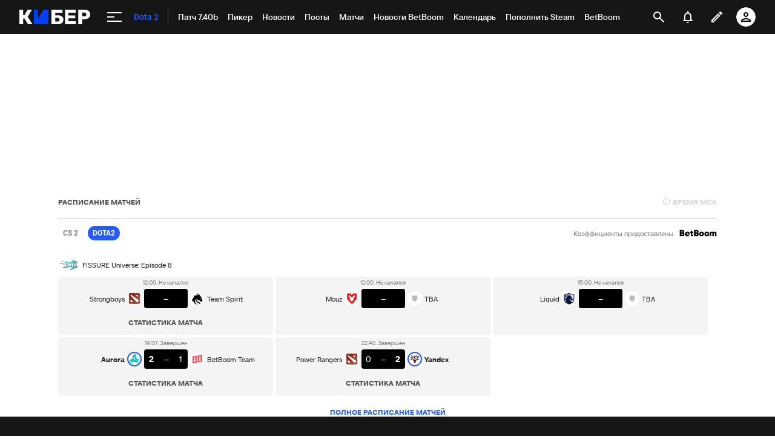

--- FILE ---
content_type: text/html;charset=utf-8
request_url: https://m.cyber.sports.ru/dota2/1067880751.html
body_size: 74473
content:
<!DOCTYPE html><html lang="ru"><head>    <meta charset="utf-8">    <meta name="viewport" content="width=device-width, initial-scale=1.0, maximum-scale=1, user-scalable=0">    <meta name="robots" content="max-image-preview:large">    <link rel="Shortcut Icon" type="image/x-icon" href="/favicon.ico?v=2" />    <title>Maden: «Тренер должен быть шестым игроком команды» - Dota 2 на Cyber.Sports.ru</title>
<style>/**
 * Do not edit directly
 * Generated on Wed, 23 Apr 2025 03:07:18 GMT
 */

body {
  --ui-bg: #fff;
  --ui-button-content: #fff;
  --ui-inverted-content: #fff;
  --ui-disabled-fill: #f4f4f4;
  --ui-fill-hover: #eaeaea;
  --ui-disabled: #d8d8d8;
  --ui-canvas: #f1f1f1;
  --ui-block-border: #eaeaea;
  --ui-fill: #f4f4f4;
  --ui-tertiary-light: #eaeaea;
  --ui-secondary-light: #d8d8d8;
  --ui-tertiary: #9b9b9b;
  --ui-secondary: #7f7f7f;
  --ui-additional: #505050;
  --ui-inverted-fill-hover: #505050;
  --ui-content: #222222;
  --ui-headers: #222222;
  --ui-dark-new: #161616;
  --ui-dark: #000000;
  --ui-inverted-fill: #222222;
  --ui-primary-bg: #e4edff;
  --ui-primary: #235bff;
  --ui-primary-hover: #0040fc;
  --ui-primary-menu: #235bff;
  --ui-primary-menu-hover: #235bff;
  --ui-success-bg: #d8f7e5;
  --ui-success: #00aa32;
  --ui-success-hover: #4cc36f;
  --ui-warning-bg: #fff1d9;
  --ui-warning: #ffc300;
  --ui-warning-hover: #ffd54c;
  --ui-danger-bg: #ffe7eb;
  --ui-danger: #ff003c;
  --ui-danger-hover: #ff4c77;
  --ui-other-blue: #00a0f0;
  --ui-other-purple: #964ba0;
  --ui-link: #006496;
  --ui-link-hover: #004467;
  --ui-opacity-overlay-bg: rgba(34, 34, 34, 0.60);
  --ui-font-family-body: 'Roboto', sans-serif;
  --ui-font-family-heading: 'Roboto', sans-serif;
  --ui-font-family-heading-primary: 'Roboto', sans-serif;
  --ui-font-family-heading-secondary: 'Roboto', sans-serif;
  --ui-font-size-body-xl: 18px;
  --ui-font-size-body-lg: 16px;
  --ui-font-size-body-md: 14px;
  --ui-font-size-body-sm: 12px;
  --ui-font-size-body-xs: 10px;
  --ui-font-size-body-2xs: 8px;
  --ui-font-size-heading-xl: 40px;
  --ui-font-size-heading-lg: 32px;
  --ui-font-size-heading-md: 24px;
  --ui-font-size-heading-sm: 22px;
  --ui-font-weight-regular: 400;
  --ui-font-weight-medium: 500;
  --ui-font-weight-bold: 700;
  --ui-font-line-height-2xs: 12px;
  --ui-font-line-height-xs: 16px;
  --ui-font-line-height-sm: 20px;
  --ui-font-line-height-md: 24px;
  --ui-font-line-height-lg: 28px;
  --ui-font-line-height-xl: 32px;
  --ui-font-line-height-2xl: 40px;
  --ui-font-line-height-3xl: 48px;
  --ui-radius-2xs: 2px;
  --ui-radius-xs: 4px;
  --ui-radius-sm: 8px;
  --ui-radius-md: 16px;
  --ui-radius-lg: 24px;
  --ui-radius-xl: 32px;
  --ui-radius-2xl: 48px;
  --ui-radius-round: 100px;
  --ui-shadow-1: 0 0 6px 0 rgba(34, 34, 34, 0.20);
  --ui-shadow-2: 0 2px 6px 0 rgba(34, 34, 34, 0.20);
  --ui-shadow-3: 0 0 12px 0 rgba(34, 34, 34, 0.20);
  --ui-shadow-4: 0 8px 12px 0 rgba(34, 34, 34, 0.20);
  --ui-padding-2xs: 4px;
  --ui-padding-xs: 8px;
  --ui-padding-sm: 12px;
  --ui-padding-md: 16px;
  --ui-padding-lg: 24px;
  --ui-padding-xl: 32px;
  --ui-margin-4xs: 4px;
  --ui-margin-3xs: 8px;
  --ui-margin-2xs: 12px;
  --ui-margin-xs: 16px;
  --ui-margin-sm: 24px;
  --ui-margin-md: 32px;
  --ui-margin-lg: 40px;
  --ui-margin-xl: 48px;
  --ui-margin-2xl: 56px;
  --ui-margin-3xl: 64px;
  --ui-margin-4xl: 72px;
}

/**
 * Do not edit directly
 * Generated on Wed, 23 Apr 2025 03:07:18 GMT
 */

.dark {
  --ui-bg: #222222;
  --ui-button-content: #fff;
  --ui-inverted-content: #222222;
  --ui-disabled-fill: #373737;
  --ui-fill-hover: #505050;
  --ui-disabled: #505050;
  --ui-canvas: #161616;
  --ui-block-border: #222222;
  --ui-fill: #373737;
  --ui-tertiary-light: #505050;
  --ui-secondary-light: #505050;
  --ui-tertiary: #7f7f7f;
  --ui-secondary: #9b9b9b;
  --ui-additional: #d8d8d8;
  --ui-inverted-fill-hover: #9b9b9b;
  --ui-content: #d8d8d8;
  --ui-headers: #fff;
  --ui-dark-new: #161616;
  --ui-dark: #000000;
  --ui-inverted-fill: #d8d8d8;
  --ui-primary-bg: #001554;
  --ui-primary: #235bff;
  --ui-primary-hover: #0040fc;
  --ui-primary-menu: #235bff;
  --ui-primary-menu-hover: #235bff;
  --ui-success-bg: #003d11;
  --ui-success: #00aa32;
  --ui-success-hover: #4cc36f;
  --ui-warning-bg: #825200;
  --ui-warning: #ffc300;
  --ui-warning-hover: #ffd54c;
  --ui-danger-bg: #6f001a;
  --ui-danger: #ff003c;
  --ui-danger-hover: #ff4c77;
  --ui-other-blue: #00a0f0;
  --ui-other-purple: #964ba0;
  --ui-link: #00a0f0;
  --ui-link-hover: #4cbdf5;
  --ui-opacity-overlay-bg: rgba(34, 34, 34, 0.60);
  --ui-font-family-body: 'Roboto', sans-serif;
  --ui-font-family-heading: 'Roboto', sans-serif;
  --ui-font-family-heading-primary: 'Roboto', sans-serif;
  --ui-font-family-heading-secondary: 'Roboto', sans-serif;
  --ui-font-size-body-xl: 18px;
  --ui-font-size-body-lg: 16px;
  --ui-font-size-body-md: 14px;
  --ui-font-size-body-sm: 12px;
  --ui-font-size-body-xs: 10px;
  --ui-font-size-body-2xs: 8px;
  --ui-font-size-heading-xl: 40px;
  --ui-font-size-heading-lg: 32px;
  --ui-font-size-heading-md: 24px;
  --ui-font-size-heading-sm: 22px;
  --ui-font-weight-regular: 400;
  --ui-font-weight-medium: 500;
  --ui-font-weight-bold: 700;
  --ui-font-line-height-2xs: 12px;
  --ui-font-line-height-xs: 16px;
  --ui-font-line-height-sm: 20px;
  --ui-font-line-height-md: 24px;
  --ui-font-line-height-lg: 28px;
  --ui-font-line-height-xl: 32px;
  --ui-font-line-height-2xl: 40px;
  --ui-font-line-height-3xl: 48px;
  --ui-radius-2xs: 2px;
  --ui-radius-xs: 4px;
  --ui-radius-sm: 8px;
  --ui-radius-md: 16px;
  --ui-radius-lg: 24px;
  --ui-radius-xl: 32px;
  --ui-radius-2xl: 48px;
  --ui-radius-round: 100px;
  --ui-shadow-1: 0 0 6px 0 rgba(34, 34, 34, 0.20);
  --ui-shadow-2: 0 2px 6px 0 rgba(34, 34, 34, 0.20);
  --ui-shadow-3: 0 0 12px 0 rgba(34, 34, 34, 0.20);
  --ui-shadow-4: 0 8px 12px 0 rgba(34, 34, 34, 0.20);
  --ui-padding-2xs: 4px;
  --ui-padding-xs: 8px;
  --ui-padding-sm: 12px;
  --ui-padding-md: 16px;
  --ui-padding-lg: 24px;
  --ui-padding-xl: 32px;
  --ui-margin-4xs: 4px;
  --ui-margin-3xs: 8px;
  --ui-margin-2xs: 12px;
  --ui-margin-xs: 16px;
  --ui-margin-sm: 24px;
  --ui-margin-md: 32px;
  --ui-margin-lg: 40px;
  --ui-margin-xl: 48px;
  --ui-margin-2xl: 56px;
  --ui-margin-3xl: 64px;
  --ui-margin-4xl: 72px;
}

.ui-heading {
    font-family: var(--ui-font-family-heading);
}

.ui-heading-lg {
    font-family: var(--ui-font-family-heading);
    font-size: var(--ui-font-size-heading-lg);
    font-weight: var(--ui-font-weight-bold);
    line-height: var(--ui-font-line-height-2xl);
}

.ui-heading-md {
    font-family: var(--ui-font-family-heading);
    font-size: var(--ui-font-size-heading-md);
    font-weight: var(--ui-font-weight-bold);
    line-height: var(--ui-font-line-height-xl);
}

.ui-heading-sm {
    font-family: var(--ui-font-family-heading);
    font-size: var(--ui-font-size-heading-sm);
    font-weight: var(--ui-font-weight-medium);
    line-height: var(--ui-font-line-height-lg);
}

.ui-heading-xs {
    font-family: var(--ui-font-family-heading);
    font-size: var(--ui-font-size-heading-xs);
    font-weight: var(--ui-font-weight-medium);
    line-height: var(--ui-font-line-height-md);
}

.ui-body {
    font-family: var(--ui-font-family-body);
    font-weight: var(--ui-font-weight-regular);
}

.ui-body-lg {
    font-family: var(--ui-font-family-body);
    font-size: var(--ui-font-size-body-xl);
    font-weight: var(--ui-font-weight-regular);
    line-height: var(--ui-font-line-height-md);
}

.ui-body-md {
    font-family: var(--ui-font-family-body);
    font-size: var(--ui-font-size-body-md);
    font-weight: var(--ui-font-weight-regular);
    line-height: var(--ui-font-line-height-md);
}

.ui-body-md-bold {
    font-family: var(--ui-font-family-body);
    font-size: var(--ui-font-size-body-md);
    font-weight: var(--ui-font-weight-bold);
    line-height: var(--ui-font-line-height-md);
}

.ui-body-md-medium {
    font-family: var(--ui-font-family-body);
    font-size: var(--ui-font-size-body-md);
    font-weight: var(--ui-font-weight-medium);
    line-height: var(--ui-font-line-height-md);
}

.ui-body-md-regular {
    font-family: var(--ui-font-family-body);
    font-size: var(--ui-font-size-body-md);
    font-weight: var(--ui-font-weight-regular);
    line-height: var(--ui-font-line-height-md);
}

.ui-body-sm {
    font-family: var(--ui-font-family-body);
    font-size: var(--ui-font-size-body-md);
    font-weight: var(--ui-font-weight-regular);
    line-height: var(--ui-font-line-height-sm);
}

.ui-body-xs {
    font-family: var(--ui-font-family-body);
    font-size: var(--ui-font-size-body-sm);
    font-weight: var(--ui-font-weight-regular);
    line-height: var(--ui-font-line-height-xs);
}

.ui-subhead {
    font-family: var(--ui-font-family-body);
    font-weight: var(--ui-font-weight-bold);
    line-height: var(--ui-font-line-height-xs);
}

.ui-subhead-lg {
    font-family: var(--ui-font-family-body);
    font-size: var(--ui-font-size-body-md);
    font-weight: var(--ui-font-weight-bold);
    line-height: var(--ui-font-line-height-xs);
    text-transform: uppercase;
}

.ui-subhead-md {
    font-family: var(--ui-font-family-body);
    font-size: var(--ui-font-size-body-sm);
    font-weight: var(--ui-font-weight-bold);
    line-height: var(--ui-font-line-height-xs);
    text-transform: uppercase;
}

.ui-subhead-sm {
    font-family: var(--ui-font-family-body);
    font-size: var(--ui-font-size-body-xs);
    font-weight: var(--ui-font-weight-bold);
    line-height: var(--ui-font-line-height-xs);
    text-transform: uppercase;
}

.ui-link {
    font-family: var(--ui-font-family-body);
    font-size: var(--ui-font-size-body-lg);
    font-weight: var(--ui-font-weight-bold);
    line-height: var(--ui-font-line-height-md);
}

.ui-button {
    font-family: var(--ui-font-family-body);
    font-size: var(--ui-font-size-body-sm);
    font-weight: var(--ui-font-weight-bold);
    line-height: var(--ui-font-line-height-md);
    text-transform: uppercase;
}

.ui-caption {
    font-family: var(--ui-font-family-body);
    font-weight: var(--ui-font-weight-regular);
    line-height: var(--ui-font-line-height-xs);
}

.ui-caption-lg {
    font-family: var(--ui-font-family-body);
    font-size: var(--ui-font-size-body-sm);
    font-weight: var(--ui-font-weight-regular);
    line-height: var(--ui-font-line-height-xs);
}

.ui-caption-md {
    font-family: var(--ui-font-family-body);
    font-size: var(--ui-font-size-body-xs);
    font-weight: var(--ui-font-weight-regular);
    line-height: var(--ui-font-line-height-xs);
}

.ui-caption-sm {
    font-family: var(--ui-font-family-body);
    font-size: var(--ui-font-size-body-2xs);
    font-weight: var(--ui-font-weight-regular);
    line-height: var(--ui-font-line-height-xs);
}

@media screen and (min-width: 640px) {
    .ui-heading-lg {
        font-size: var(--ui-font-size-heading-xl);
        line-height: var(--ui-font-line-height-3xl);
    }

    .ui-heading-md {
        font-size: var(--ui-font-size-heading-lg);
        line-height: var(--ui-font-line-height-2xl);
    }

    .ui-heading-sm {
        font-size: var(--ui-font-size-heading-md);
        line-height: var(--ui-font-line-height-xl);
    }

    .ui-heading-xs {
        font-size: var(--ui-font-size-heading-sm);
        line-height: var(--ui-font-line-height-lg);
    }
}
</style>
<meta name="description" content="Саппорт  Team Empire  Игорь «Maden» Моденов рассказал об игре за полупрофессиональные команды, а также объяснил, зачем нужны решафлы и каким должен быть тренер.">
<meta name="text" content>
<meta name="heading" content="Maden: «Тренер должен быть шестым игроком команды»">
<meta name="synopsis" content>
<meta property="app-tag-name" content="Dota 2">
<meta property="sports:image" content>
<meta property="twitter:card" content="summary_large_image">
<meta property="twitter:site" content="@sports_cyber">
<meta property="twitter:url" content="https://cyber.sports.ru/dota2/1067880751.html">
<meta property="twitter:title" content="Maden: «Тренер должен быть шестым игроком команды»">
<meta property="twitter:description" content="Саппорт  Team Empire  Игорь «Maden» Моденов рассказал об игре за полупрофессиональные команды, а также объяснил, зачем нужны решафлы и каким должен быть тренер.">
<meta property="twitter:image" content="https://cyber.sports.ru/dynamic_images/news/106/788/075/1/share/7bdbb5_no_text.jpg">
<meta property="og:type" content="article">
<meta property="og:site_name" content="Кибер">
<meta property="og:title" content="Maden: «Тренер должен быть шестым игроком команды»">
<meta property="og:description" content="Саппорт  Team Empire  Игорь «Maden» Моденов рассказал об игре за полупрофессиональные команды, а также объяснил, зачем нужны решафлы и каким должен быть тренер.">
<meta property="og:url" content="https://cyber.sports.ru/dota2/1067880751.html">
<meta property="og:image" content="https://cyber.sports.ru/dynamic_images/news/106/788/075/1/share/7bdbb5_no_text.jpg">
<meta property="og:image:width" content="1200">
<meta property="og:image:height" content="630">
<meta property="al:android:url" content="sports://news/1067880751">
<meta property="al:android:app_name" content="Cyber.Sports.ru">
<meta property="al:ios:url" content="sports://news/1067880751">
<meta property="al:ios:app_name" content="Cyber.Sports.ru">
<link rel="amphtml" href="https://cyber.sports.ru/amp/news/1067880751/">
<link rel="alternate" media="only screen and (max-width: 640px)" href="https://m.cyber.sports.ru/dota2/1067880751.html">
<link rel="canonical" href="https://cyber.sports.ru/dota2/1067880751.html">
<script>
    (function(){
        var analyticsData = {
            event: "page_data",
            page_id: 1067880751,
            page_type: "news",
            page_tags: {
                "other": [161025393, 161073989],
                "main":[]
            },
            page_section: [1030946190]
        };
        window.dataLayer = window.dataLayer || []; 
        window.Sports = window.Sports || {};
        window.dataLayer.push(analyticsData);
        window.dataLayer = window.dataLayer || [];
    })()</script>
<script type="application/ld+json" data-hid="7f3fbcf">{"@context":"https://schema.org","@type":"NewsArticle","url":"https://cyber.sports.ru/dota2/1067880751.html","publisher":{"@type":"Organization","name":"cyber.sports.ru","url":"https://cyber.sports.ru/","logo":{"@type":"ImageObject","url":"https://cyber.sports.ru/favicon.ico"}},"headline":"Maden: «Тренер должен быть шестым игроком команды»","articleBody":"Саппорт  Team Empire  Игорь «Maden» Моденов рассказал об игре за полупрофессиональные команды, а также объяснил, зачем нужны решафлы и каким должен быть тренер.","image":"https://cyber.sports.ru/dynamic_images/news/106/788/075/1/share/7bdbb5_no_text.jpg","datePublished":"2018-10-15T18:23:00+03:00","dateModified":"2023-07-11T08:38:36+03:00","id":"https://cyber.sports.ru/dota2/1067880751.html","type":"news","articleSection":"Dota 2","contentRating":"0","commentCount":"0","author":{"@type":"Person","name":"Тимур Яблоков","url":"https://cyber.sports.ru/profile/1057526923/"}}</script>
<script defer>(function(w,d,s,l,i){w[l]=w[l]||[];w[l].push({'gtm.start':
new Date().getTime(),event:'gtm.js'});var f=d.getElementsByTagName(s)[0],
j=d.createElement(s),dl=l!='dataLayer'?'&l='+l:'';j.async=true;j.src=
'https://www.googletagmanager.com/gtm.js?id='+i+dl;f.parentNode.insertBefore(j,f);
})(window,document,'script','dataLayer','GTM-5H24MV2W');</script>
<script defer>
(function () {
    window.Sports = window.Sports || {};
    var stmId = 'MT88Z7Z2';
    var gtmId = 'GTM-'+stmId;
    var gtmPath = 'https://www.googletagmanager.com/gtm.js?id=';
    var gtmProxyPath = 'https://t.sports.ru/manager/'+stmId+'.js?l=dataLayer';
    function gtm (w,d,s,l,i,p){
        w[l]=w[l]||[];
        w[l].push({'gtm.start':new Date().getTime(),event:'gtm.js'});
        var f=d.getElementsByTagName(s)[0],j=d.createElement(s),dl=l!='dataLayer'?'&l='+l:'';
        j.async=true;
        j.src=p+i+dl;
        j.onerror = function(){
            window.Sports.queueOfErrors =  window.Sports.queueOfErrors || [];
            window.Sports.queueOfErrors.push({ message: '[SPORTS][GTM]: не удалось загрузить скрипт stm' });
            if (p === gtmPath) return;
            j.remove();
            gtm(window,document,'script','dataLayer',gtmId,gtmPath);
        };
        f.parentNode.insertBefore(j,f);
    }
    gtm(window,document,'script','dataLayer','',gtmProxyPath);
})();
</script>
<script defer>
(function () {
    var scriptSrc = 'https://dumpster.cdn.sports.ru/1/17/2b6e52a3d705646b58ef7fffde62b.js';
    var script = document.createElement('script');
    script.src = scriptSrc;
    script.async = true;
    document.head.appendChild(script);
    script.onload = function() {
        detectIncognito().then((result) => {
            localStorage.setItem('incognito-mode', result.isPrivate);
        });
    };
})();
</script>
<script defer onload="this.dataset.onloadfired = true" onerror="this.dataset.onerrorfired = true" src="https://senoval-master.cdn.sports.ru/moneyball/s-presence/adfx.loader.bind.js"></script>
<script defer src="https://senoval-master.cdn.sports.ru/moneyball/s-presence/sblock-presence.min.js"></script>  <script type="module" crossorigin src="https://senoval.cdn.sports.ru/news-renderer/public/index-a4989cd2.js"></script>  <link rel="stylesheet" href="https://senoval.cdn.sports.ru/news-renderer/public/index-e693f5a3.css"></head><body class=" theme-cyber">    <svg        xmlns="http://www.w3.org/2000/svg"        xmlns:link="http://www.w3.org/1999/xlink"        style="position: absolute; width: 0; height: 0;"    >        <symbol viewBox="0 0 150 150" id="shield">            <path                d="M111.28 38.175c0 .11-.01.23-.03.35-.07.4-.23.83-.49 1.29a28.749 28.749 0 0 0-1.66 3.33 9.5 9.5 0 0 0-.15.34c-4.35 10.51-2.23 21.68-2.25 32.54 0 1.62-.08 3.18-.27 4.68-.57 4.9-2.15 9.15-5.03 12.83-.33.42-.68.83-1.04 1.23-.88.97-1.85 1.9-2.89 2.79l-.18.15c-.44.36-.9.71-1.37 1.06-.82.6-1.63 1.21-2.44 1.83-.06.04-.11.08-.16.12-5.81 4.14-11.14 8.95-16.85 13.24-.01 0-.01.01-.02.02-.47.24-1.15.37-1.81.39-.68-.02-1.36-.16-1.83-.41-.01-.01-.02-.01-.02-.01-5.7-4.29-11.03-9.1-16.83-13.23-.05-.04-.1-.08-.16-.12-.81-.62-1.62-1.23-2.44-1.83-.49-.36-.95-.72-1.4-1.09-.27-.22-.53-.44-.77-.66a34.98 34.98 0 0 1-2.27-2.25c-.18-.2-.36-.4-.53-.61-3.2-3.82-4.93-8.27-5.54-13.45-.1-1.72-.02-3.54.26-5.46.3-2.12.04-4.33.04-6.49.11-8.59.69-17.2-2.82-25.27-.05-.11-.09-.23-.15-.34a28.6 28.6 0 0 0-1.66-3.33c-.26-.46-.42-.89-.49-1.29a2.072 2.072 0 0 1-.03-.35c0-.06 0-.11.01-.17.1-.89.71-1.56 1.66-1.86.02-.01.03-.01.04-.01.68-.19 1.52-.18 2.46.05 1.61.4 3.16 1.04 4.73 1.58 2.53.88 5.05 1.54 7.56 1.92 3.06.55 6.07.57 9.04.1.28-.04.55-.09.83-.14l.48-.09c1.81-.35 3.62-.89 5.42-1.65.22-.09.44-.18.66-.28.3-.12.59-.25.88-.38.81-.37 1.87-.66 2.86-.74.01.01.01.01.02 0 .99.08 2.05.37 2.86.74.29.13.58.26.88.38.22.1.44.19.66.28a27.216 27.216 0 0 0 5.9 1.74c.28.05.55.1.83.14 2.97.47 5.98.45 9.04-.1 2.51-.38 5.03-1.04 7.56-1.92 1.57-.54 3.12-1.18 4.73-1.58.97-.24 1.83-.24 2.51-.04.01.01.02.02.04.01.92.31 1.51.97 1.61 1.85 0 .06.01.11.01.17"                fill="#BBBBB9"                fill-rule="evenodd"            />        </symbol>    </svg>    <div id="news-renderer-mount-point" class="news-root"><div class="layout page-layout" addisabled="false" canswitchsitetheme="true" isbot="false"><!--[--><!--[--><header class="header" data-v-21e1d902><div class="header__smart-app" data-v-21e1d902><!----></div><div class="navigation-top" data-v-21e1d902><div class="navigation-top__wrapper" data-v-21e1d902><a href="/" class="navigation-top__logo" data-v-21e1d902><svg width='117' height='24' viewBox='0 0 117 24' fill='none' xmlns='http://www.w3.org/2000/svg'> <path d='M47.3198 24C47.4497 24 47.5797 24 47.7097 24C47.8985 24 48.0516 23.8465 48.0516 23.6572C48.0516 23.4858 48.0516 23.3142 48.0516 23.1428V0.857142C48.0516 0.685714 48.0516 0.514286 48.0516 0.342858C48.0516 0.153502 47.8985 0 47.7097 0C47.5387 0 47.3677 0 47.1967 0H41.1295C40.8331 0 40.5937 0.0628571 40.4113 0.188572C40.2289 0.314286 40.0807 0.468571 39.9667 0.651428L30.2538 14.64V0.857142C30.2538 0.742818 30.2559 0.573558 30.2601 0.349361C30.2637 0.160039 30.1135 0.00365321 29.9247 0C29.9225 0 29.9204 0 29.9181 0C29.667 0 29.4825 0 29.3646 0H24.9526C24.7863 0 24.6198 0 24.4534 0C24.2645 0 24.1113 0.153502 24.1113 0.342858C24.1113 0.514286 24.1113 0.685714 24.1113 0.857142V23.1086C24.1113 23.2914 24.1113 23.4743 24.1113 23.6572C24.1113 23.8465 24.2645 24 24.4534 24C24.6198 24 24.7863 24 24.9526 24H47.3198Z' fill='#0040FC'/> <path d='M70.795 0C70.9838 0 71.137 0.153502 71.137 0.342858V4.81763C71.137 5.00057 70.9937 5.15128 70.8115 5.16009C70.5764 5.17146 70.3999 5.17714 70.282 5.17714H59.1668V9.22286H63.9207C66.6567 9.22286 68.8113 9.87425 70.3846 11.1772C71.9578 12.48 72.7444 14.2628 72.7444 16.5258C72.7444 17.5771 72.5506 18.5543 72.163 19.4572C71.7754 20.36 71.2111 21.1486 70.47 21.8228C69.7291 22.4971 68.8171 23.0286 67.734 23.4172C66.651 23.8057 65.3799 24 63.9207 24H53.3527C53.1639 24 53.0107 23.8465 53.0107 23.6572V0.342858C53.0107 0.153502 53.1639 0 53.3527 0H70.795ZM63.3735 13.5772H59.1668V19.5428H63.3735C64.0347 19.5428 64.5876 19.4 65.0322 19.1142C65.4768 18.8286 65.8131 18.4514 66.0411 17.9828C66.2692 17.5143 66.3832 17.0171 66.3832 16.4914C66.3832 15.6914 66.1266 15.0057 65.6137 14.4342C65.1006 13.8629 64.3539 13.5772 63.3735 13.5772Z' fill='white'/> <path d='M92.4097 24C92.5773 24 92.8388 24 93.1961 24C93.1961 23.5581 93.1961 23.261 93.1961 23.1086V19.8858C93.1961 19.7142 93.1961 19.5428 93.1961 19.3714C93.1961 19.1821 93.0432 19.0286 92.8545 19.0286C92.6832 19.0286 92.5119 19.0286 92.3416 19.0286H81.0552V14.2286H91.3154C91.4825 14.2286 91.7676 14.2286 92.1703 14.2286C92.1703 13.8095 92.1703 13.5238 92.1703 13.3714V10.3886C92.1703 10.221 92.1703 9.95806 92.1703 9.6C91.7676 9.6 91.4825 9.6 91.3154 9.6H81.0552V4.97142H92.1703C92.2827 4.97142 92.4475 4.97142 92.6657 4.97142C92.8545 4.97142 93.0082 4.81793 93.0082 4.62858C93.0082 4.62337 93.0073 4.61816 93.0073 4.61297C92.9963 4.37347 92.9907 4.19582 92.9907 4.08V0.857142C92.9907 0.74446 92.9963 0.578406 93.0064 0.358981C93.0156 0.169835 92.8701 0.00928366 92.6814 0.000379296C92.6758 0 92.6703 0 92.6648 0C92.4272 0 92.2514 0 92.1363 0H76.1646C76.0277 0 75.8909 0 75.7542 0C75.5652 0 75.4121 0.153502 75.4121 0.342858C75.4121 0.514286 75.4121 0.685714 75.4121 0.857142V23.1428C75.4121 23.3142 75.4121 23.4858 75.4121 23.6572C75.4121 23.8465 75.5652 24 75.7542 24C75.8909 24 76.0277 24 76.1646 24H92.4097Z' fill='white'/> <path d='M107.594 0C109.487 0 111.135 0.291428 112.537 0.874286C113.938 1.45714 115.033 2.33142 115.82 3.49714C116.607 4.66286 117 6.13714 117 7.92C117 9.68003 116.607 11.1314 115.82 12.2742C115.033 13.4171 113.938 14.2628 112.537 14.8114C111.135 15.36 109.487 15.6342 107.594 15.6342H103.628V23.6572C103.628 23.8465 103.475 24 103.285 24H97.4712C97.2825 24 97.1296 23.8465 97.1296 23.6572V0.342858C97.1296 0.153502 97.2825 0 97.4712 0H107.594ZM107.39 4.83428H103.628V10.9714H107.39C108.37 10.9714 109.15 10.72 109.732 10.2172C110.313 9.71428 110.604 8.94858 110.604 7.92C110.604 7.05143 110.354 6.32 109.852 5.72572C109.35 5.13143 108.53 4.83428 107.39 4.83428Z' fill='white'/> <path d='M5.26687 24C5.44928 24 5.63167 24 5.81408 24C6.00296 24 6.15608 23.8465 6.15608 23.6572C6.15608 23.4858 6.15608 23.3142 6.15608 23.1428V14.6058H8.44751L13.7486 23.3486C13.7514 23.3514 13.798 23.4191 13.8885 23.5518C14.0797 23.8323 14.3967 24 14.7355 24C14.8062 24 14.8762 24 14.9456 24H20.0073C20.3135 24 20.6199 24 20.9261 24C21.1151 24 21.2681 23.8465 21.2681 23.6572C21.2681 23.5924 21.2499 23.529 21.2154 23.4742C20.9691 23.0828 20.7228 22.6914 20.4766 22.3002C18.9739 19.9122 16.7198 16.3302 13.7144 11.5542L20.0757 1.13142C20.1188 1.06653 20.2347 0.857671 20.4234 0.504852C20.5126 0.337967 20.4501 0.130151 20.2836 0.0406838C20.2339 0.0139759 20.1784 0 20.122 0C19.7951 0 19.5858 0 19.4942 0H14.5352C14.4501 0 14.3534 0 14.2451 0C13.8928 0 13.5651 0.181236 13.3772 0.480027C13.3333 0.549831 13.2975 0.606965 13.2697 0.651428L8.24231 9.12H6.15608V0.857142C6.15608 0.685714 6.15608 0.514286 6.15608 0.342858C6.15608 0.153502 6.00296 0 5.81408 0C5.63167 0 5.44928 0 5.26687 0H0.855011C0.684009 0 0.513007 0 0.342005 0C0.15312 0 0 0.153502 0 0.342858C0 0.514286 0 0.685714 0 0.857142V23.1428C0 23.3142 0 23.4858 0 23.6572C0 23.8465 0.15312 24 0.342005 24C0.513007 24 0.684009 24 0.855011 24H5.26687Z' fill='white'/> </svg></a><!----><div id="popup-anchor-search" class="anchor-wrapper navigation-top__content" data-v-8a99a028 data-v-21e1d902><!--[--><div class="navigation-content-block" data-v-1f7bb174 data-v-21e1d902><div id="popup-anchor-burger" class="anchor-wrapper" data-v-8a99a028 data-v-1f7bb174><!--[--><div class="navigation-burger navigation-content-block__burger-desktop" data-v-1f7bb174><div class="navigation-burger__container"><button class="navigation-burger-button" aria-label="меню"><span class="navigation-burger-button__icon"><span></span><span></span><span></span></span></button><a class="navigation-burger-title" href="/dota2/" title="Dota 2"><span class="navigation-burger-title__text">Dota 2</span></a></div><div class="navigation-burger__dropdown" style="display:none;"><div class="navigation-burger__dropdown-arrow"></div></div></div><!--]--></div><nav id="navigation-navbar" class="navigation-navbar navigation-content-block__navbar" itemscope itemtype="https://schema.org/SiteNavigationElement" data-v-7352ad1b data-v-1f7bb174><ul class="navigation-navbar__list" itemprop="about" itemscope itemtype="https://schema.org/ItemList" data-v-7352ad1b><!--[--><li class="navigation-navbar__list-item" itemprop="itemListElement" itemscope itemtype="https://schema.org/ItemList" data-v-7352ad1b><a href="/dota2/blogs/3372203.html" class="navigation-navbar__link" title target="_self" itemprop="url" data-v-7352ad1b><span class="navigation-navbar__link-content" itemprop="name" data-v-7352ad1b>Патч 7.40b <!----></span></a></li><li class="navigation-navbar__list-item" itemprop="itemListElement" itemscope itemtype="https://schema.org/ItemList" data-v-7352ad1b><a href="https://sirena.world/w3ch82" class="navigation-navbar__link" title target="_self" itemprop="url" data-v-7352ad1b><span class="navigation-navbar__link-content" itemprop="name" data-v-7352ad1b>Пикер <!----></span></a></li><li class="navigation-navbar__list-item" itemprop="itemListElement" itemscope itemtype="https://schema.org/ItemList" data-v-7352ad1b><a href="/dota2/news/" class="navigation-navbar__link" title target="_self" itemprop="url" data-v-7352ad1b><span class="navigation-navbar__link-content" itemprop="name" data-v-7352ad1b>Новости  <!----></span></a></li><li class="navigation-navbar__list-item" itemprop="itemListElement" itemscope itemtype="https://schema.org/ItemList" data-v-7352ad1b><a href="/dota2/blogs/" class="navigation-navbar__link" title target="_self" itemprop="url" data-v-7352ad1b><span class="navigation-navbar__link-content" itemprop="name" data-v-7352ad1b>Посты <!----></span></a></li><li class="navigation-navbar__list-item" itemprop="itemListElement" itemscope itemtype="https://schema.org/ItemList" data-v-7352ad1b><a href="/dota2/match/" class="navigation-navbar__link" title target="_self" itemprop="url" data-v-7352ad1b><span class="navigation-navbar__link-content" itemprop="name" data-v-7352ad1b>Матчи <!----></span></a></li><li class="navigation-navbar__list-item" itemprop="itemListElement" itemscope itemtype="https://schema.org/ItemList" data-v-7352ad1b><a href="/betting/betboom-news/" class="navigation-navbar__link" title target="_self" itemprop="url" data-v-7352ad1b><span class="navigation-navbar__link-content" itemprop="name" data-v-7352ad1b>Новости BetBoom <!----></span></a></li><li class="navigation-navbar__list-item" itemprop="itemListElement" itemscope itemtype="https://schema.org/ItemList" data-v-7352ad1b><a href="/dota2/blogs/2478323.html" class="navigation-navbar__link" title target="_self" itemprop="url" data-v-7352ad1b><span class="navigation-navbar__link-content" itemprop="name" data-v-7352ad1b>Календарь <!----></span></a></li><li class="navigation-navbar__list-item" itemprop="itemListElement" itemscope itemtype="https://schema.org/ItemList" data-v-7352ad1b><a href="https://sirena.world/y67o8t" class="navigation-navbar__link" title target="_self" itemprop="url" data-v-7352ad1b><span class="navigation-navbar__link-content" itemprop="name" data-v-7352ad1b>Пополнить Steam <!----></span></a></li><li class="navigation-navbar__list-item" itemprop="itemListElement" itemscope itemtype="https://schema.org/ItemList" data-v-7352ad1b><a href="/dota2/club/betboom-team/" class="navigation-navbar__link" title target="_self" itemprop="url" data-v-7352ad1b><span class="navigation-navbar__link-content" itemprop="name" data-v-7352ad1b>BetBoom <!----></span></a></li><!--]--><!--[--><li class="navigation-navbar__list-item--additional" itemprop="itemListElement" itemscope itemtype="https://schema.org/ItemList" data-v-7352ad1b><a href="/" title="Главная" itemprop="url" data-v-7352ad1b><span itemprop="name" data-v-7352ad1b>Главная</span></a></li><li class="navigation-navbar__list-item--additional" itemprop="itemListElement" itemscope itemtype="https://schema.org/ItemList" data-v-7352ad1b><a href="/dota2/" title="Dota 2" itemprop="url" data-v-7352ad1b><span itemprop="name" data-v-7352ad1b>Dota 2</span></a></li><li class="navigation-navbar__list-item--additional" itemprop="itemListElement" itemscope itemtype="https://schema.org/ItemList" data-v-7352ad1b><a href="/dota2/club/" title="Команды" itemprop="url" data-v-7352ad1b><span itemprop="name" data-v-7352ad1b>Команды</span></a></li><li class="navigation-navbar__list-item--additional" itemprop="itemListElement" itemscope itemtype="https://schema.org/ItemList" data-v-7352ad1b><a href="/dota2/club/betboom-team/" title="BetBoom" itemprop="url" data-v-7352ad1b><span itemprop="name" data-v-7352ad1b>BetBoom</span></a></li><li class="navigation-navbar__list-item--additional" itemprop="itemListElement" itemscope itemtype="https://schema.org/ItemList" data-v-7352ad1b><a href="/dota2/club/virtus-pro/" title="Virtus.pro" itemprop="url" data-v-7352ad1b><span itemprop="name" data-v-7352ad1b>Virtus.pro</span></a></li><li class="navigation-navbar__list-item--additional" itemprop="itemListElement" itemscope itemtype="https://schema.org/ItemList" data-v-7352ad1b><a href="/dota2/club/parivision/" title="PARIVISION" itemprop="url" data-v-7352ad1b><span itemprop="name" data-v-7352ad1b>PARIVISION</span></a></li><li class="navigation-navbar__list-item--additional" itemprop="itemListElement" itemscope itemtype="https://schema.org/ItemList" data-v-7352ad1b><a href="/dota2/club/gaimin-gladiators/" title="Gaimin Gladiators" itemprop="url" data-v-7352ad1b><span itemprop="name" data-v-7352ad1b>Gaimin Gladiators</span></a></li><li class="navigation-navbar__list-item--additional" itemprop="itemListElement" itemscope itemtype="https://schema.org/ItemList" data-v-7352ad1b><a href="/dota2/club/team-liquid/" title="Team Liquid " itemprop="url" data-v-7352ad1b><span itemprop="name" data-v-7352ad1b>Team Liquid </span></a></li><li class="navigation-navbar__list-item--additional" itemprop="itemListElement" itemscope itemtype="https://schema.org/ItemList" data-v-7352ad1b><a href="/dota2/club/tundra-esports/" title="Tundra " itemprop="url" data-v-7352ad1b><span itemprop="name" data-v-7352ad1b>Tundra </span></a></li><li class="navigation-navbar__list-item--additional" itemprop="itemListElement" itemscope itemtype="https://schema.org/ItemList" data-v-7352ad1b><a href="/dota2/club/aurora/" title="Aurora" itemprop="url" data-v-7352ad1b><span itemprop="name" data-v-7352ad1b>Aurora</span></a></li><li class="navigation-navbar__list-item--additional" itemprop="itemListElement" itemscope itemtype="https://schema.org/ItemList" data-v-7352ad1b><a href="/dota2/club/falcons/" title="Falcons" itemprop="url" data-v-7352ad1b><span itemprop="name" data-v-7352ad1b>Falcons</span></a></li><li class="navigation-navbar__list-item--additional" itemprop="itemListElement" itemscope itemtype="https://schema.org/ItemList" data-v-7352ad1b><a href="/dota2/tournament/" title="Турниры" itemprop="url" data-v-7352ad1b><span itemprop="name" data-v-7352ad1b>Турниры</span></a></li><li class="navigation-navbar__list-item--additional" itemprop="itemListElement" itemscope itemtype="https://schema.org/ItemList" data-v-7352ad1b><a href="/dota2/tournament/international/" title="The International" itemprop="url" data-v-7352ad1b><span itemprop="name" data-v-7352ad1b>The International</span></a></li><li class="navigation-navbar__list-item--additional" itemprop="itemListElement" itemscope itemtype="https://schema.org/ItemList" data-v-7352ad1b><a href="/dota2/tournament/riyadh-masters/" title="Esports World Cup" itemprop="url" data-v-7352ad1b><span itemprop="name" data-v-7352ad1b>Esports World Cup</span></a></li><li class="navigation-navbar__list-item--additional" itemprop="itemListElement" itemscope itemtype="https://schema.org/ItemList" data-v-7352ad1b><a href="/dota2/tournament/blast-slam/" title="BLAST Slam" itemprop="url" data-v-7352ad1b><span itemprop="name" data-v-7352ad1b>BLAST Slam</span></a></li><li class="navigation-navbar__list-item--additional" itemprop="itemListElement" itemscope itemtype="https://schema.org/ItemList" data-v-7352ad1b><a href="/dota2/sportsman/" title="Игроки" itemprop="url" data-v-7352ad1b><span itemprop="name" data-v-7352ad1b>Игроки</span></a></li><li class="navigation-navbar__list-item--additional" itemprop="itemListElement" itemscope itemtype="https://schema.org/ItemList" data-v-7352ad1b><a href="/players/yatoro/" title="Yatoro" itemprop="url" data-v-7352ad1b><span itemprop="name" data-v-7352ad1b>Yatoro</span></a></li><li class="navigation-navbar__list-item--additional" itemprop="itemListElement" itemscope itemtype="https://schema.org/ItemList" data-v-7352ad1b><a href="/players/dyrachyo/" title="dyrachYO" itemprop="url" data-v-7352ad1b><span itemprop="name" data-v-7352ad1b>dyrachYO</span></a></li><li class="navigation-navbar__list-item--additional" itemprop="itemListElement" itemscope itemtype="https://schema.org/ItemList" data-v-7352ad1b><a href="/players/nightfall/" title="Nightfall" itemprop="url" data-v-7352ad1b><span itemprop="name" data-v-7352ad1b>Nightfall</span></a></li><li class="navigation-navbar__list-item--additional" itemprop="itemListElement" itemscope itemtype="https://schema.org/ItemList" data-v-7352ad1b><a href="/players/ramzes666/" title="RAMZES666" itemprop="url" data-v-7352ad1b><span itemprop="name" data-v-7352ad1b>RAMZES666</span></a></li><li class="navigation-navbar__list-item--additional" itemprop="itemListElement" itemscope itemtype="https://schema.org/ItemList" data-v-7352ad1b><a href="/players/neta-33/" title="33" itemprop="url" data-v-7352ad1b><span itemprop="name" data-v-7352ad1b>33</span></a></li><li class="navigation-navbar__list-item--additional" itemprop="itemListElement" itemscope itemtype="https://schema.org/ItemList" data-v-7352ad1b><a href="/players/collapse/" title="Collapse" itemprop="url" data-v-7352ad1b><span itemprop="name" data-v-7352ad1b>Collapse</span></a></li><li class="navigation-navbar__list-item--additional" itemprop="itemListElement" itemscope itemtype="https://schema.org/ItemList" data-v-7352ad1b><a href="/players/pure/" title="Pure" itemprop="url" data-v-7352ad1b><span itemprop="name" data-v-7352ad1b>Pure</span></a></li><li class="navigation-navbar__list-item--additional" itemprop="itemListElement" itemscope itemtype="https://schema.org/ItemList" data-v-7352ad1b><a href="/players/torontotokyo/" title="TORONTOTOKYO" itemprop="url" data-v-7352ad1b><span itemprop="name" data-v-7352ad1b>TORONTOTOKYO</span></a></li><li class="navigation-navbar__list-item--additional" itemprop="itemListElement" itemscope itemtype="https://schema.org/ItemList" data-v-7352ad1b><a href="/players/gpk/" title="Gpk" itemprop="url" data-v-7352ad1b><span itemprop="name" data-v-7352ad1b>Gpk</span></a></li><li class="navigation-navbar__list-item--additional" itemprop="itemListElement" itemscope itemtype="https://schema.org/ItemList" data-v-7352ad1b><a href="/players/larl/" title="Larl" itemprop="url" data-v-7352ad1b><span itemprop="name" data-v-7352ad1b>Larl</span></a></li><li class="navigation-navbar__list-item--additional" itemprop="itemListElement" itemscope itemtype="https://schema.org/ItemList" data-v-7352ad1b><a href="/players/malr1ne/" title="Malr1ne" itemprop="url" data-v-7352ad1b><span itemprop="name" data-v-7352ad1b>Malr1ne</span></a></li><li class="navigation-navbar__list-item--additional" itemprop="itemListElement" itemscope itemtype="https://schema.org/ItemList" data-v-7352ad1b><a href="/players/nix/" title="Nix" itemprop="url" data-v-7352ad1b><span itemprop="name" data-v-7352ad1b>Nix</span></a></li><li class="navigation-navbar__list-item--additional" itemprop="itemListElement" itemscope itemtype="https://schema.org/ItemList" data-v-7352ad1b><a href="/cs/" title="CS 2" itemprop="url" data-v-7352ad1b><span itemprop="name" data-v-7352ad1b>CS 2</span></a></li><li class="navigation-navbar__list-item--additional" itemprop="itemListElement" itemscope itemtype="https://schema.org/ItemList" data-v-7352ad1b><a href="/cs/club/" title="Команды" itemprop="url" data-v-7352ad1b><span itemprop="name" data-v-7352ad1b>Команды</span></a></li><li class="navigation-navbar__list-item--additional" itemprop="itemListElement" itemscope itemtype="https://schema.org/ItemList" data-v-7352ad1b><a href="/cs/club/team-spirit/" title="Spirit" itemprop="url" data-v-7352ad1b><span itemprop="name" data-v-7352ad1b>Spirit</span></a></li><li class="navigation-navbar__list-item--additional" itemprop="itemListElement" itemscope itemtype="https://schema.org/ItemList" data-v-7352ad1b><a href="/cs/club/virtus-pro/" title="Virtus.pro" itemprop="url" data-v-7352ad1b><span itemprop="name" data-v-7352ad1b>Virtus.pro</span></a></li><li class="navigation-navbar__list-item--additional" itemprop="itemListElement" itemscope itemtype="https://schema.org/ItemList" data-v-7352ad1b><a href="/cs/club/faze-clan/" title="Faze Clan" itemprop="url" data-v-7352ad1b><span itemprop="name" data-v-7352ad1b>Faze Clan</span></a></li><li class="navigation-navbar__list-item--additional" itemprop="itemListElement" itemscope itemtype="https://schema.org/ItemList" data-v-7352ad1b><a href="/cs/club/vitality/" title="Team Vitality" itemprop="url" data-v-7352ad1b><span itemprop="name" data-v-7352ad1b>Team Vitality</span></a></li><li class="navigation-navbar__list-item--additional" itemprop="itemListElement" itemscope itemtype="https://schema.org/ItemList" data-v-7352ad1b><a href="/cs/club/g2-esports/" title="G2" itemprop="url" data-v-7352ad1b><span itemprop="name" data-v-7352ad1b>G2</span></a></li><li class="navigation-navbar__list-item--additional" itemprop="itemListElement" itemscope itemtype="https://schema.org/ItemList" data-v-7352ad1b><a href="/cs/club/betboom-team/" title="BetBoom Team" itemprop="url" data-v-7352ad1b><span itemprop="name" data-v-7352ad1b>BetBoom Team</span></a></li><li class="navigation-navbar__list-item--additional" itemprop="itemListElement" itemscope itemtype="https://schema.org/ItemList" data-v-7352ad1b><a href="/cs/club/mousesports/" title="Mouz" itemprop="url" data-v-7352ad1b><span itemprop="name" data-v-7352ad1b>Mouz</span></a></li><li class="navigation-navbar__list-item--additional" itemprop="itemListElement" itemscope itemtype="https://schema.org/ItemList" data-v-7352ad1b><a href="/cs/tournament/" title="Турниры" itemprop="url" data-v-7352ad1b><span itemprop="name" data-v-7352ad1b>Турниры</span></a></li><li class="navigation-navbar__list-item--additional" itemprop="itemListElement" itemscope itemtype="https://schema.org/ItemList" data-v-7352ad1b><a href="/cs/tournament/iem-cologne/" title="IEM Cologne" itemprop="url" data-v-7352ad1b><span itemprop="name" data-v-7352ad1b>IEM Cologne</span></a></li><li class="navigation-navbar__list-item--additional" itemprop="itemListElement" itemscope itemtype="https://schema.org/ItemList" data-v-7352ad1b><a href="/cs/tournament/majors/" title="Мейджоры" itemprop="url" data-v-7352ad1b><span itemprop="name" data-v-7352ad1b>Мейджоры</span></a></li><li class="navigation-navbar__list-item--additional" itemprop="itemListElement" itemscope itemtype="https://schema.org/ItemList" data-v-7352ad1b><a href="/cs/sportsman/" title="Игроки" itemprop="url" data-v-7352ad1b><span itemprop="name" data-v-7352ad1b>Игроки</span></a></li><li class="navigation-navbar__list-item--additional" itemprop="itemListElement" itemscope itemtype="https://schema.org/ItemList" data-v-7352ad1b><a href="/players/donk/" title="donk" itemprop="url" data-v-7352ad1b><span itemprop="name" data-v-7352ad1b>donk</span></a></li><li class="navigation-navbar__list-item--additional" itemprop="itemListElement" itemscope itemtype="https://schema.org/ItemList" data-v-7352ad1b><a href="/players/m0nesy/" title="m0NESY" itemprop="url" data-v-7352ad1b><span itemprop="name" data-v-7352ad1b>m0NESY</span></a></li><li class="navigation-navbar__list-item--additional" itemprop="itemListElement" itemscope itemtype="https://schema.org/ItemList" data-v-7352ad1b><a href="/players/s1mple/" title="S1mple" itemprop="url" data-v-7352ad1b><span itemprop="name" data-v-7352ad1b>S1mple</span></a></li><li class="navigation-navbar__list-item--additional" itemprop="itemListElement" itemscope itemtype="https://schema.org/ItemList" data-v-7352ad1b><a href="/players/niko/" title="NiKo" itemprop="url" data-v-7352ad1b><span itemprop="name" data-v-7352ad1b>NiKo</span></a></li><li class="navigation-navbar__list-item--additional" itemprop="itemListElement" itemscope itemtype="https://schema.org/ItemList" data-v-7352ad1b><a href="/players/molodoy/" title="Molodoy" itemprop="url" data-v-7352ad1b><span itemprop="name" data-v-7352ad1b>Molodoy</span></a></li><li class="navigation-navbar__list-item--additional" itemprop="itemListElement" itemscope itemtype="https://schema.org/ItemList" data-v-7352ad1b><a href="/players/zywoo/" title="ZywOo" itemprop="url" data-v-7352ad1b><span itemprop="name" data-v-7352ad1b>ZywOo</span></a></li><li class="navigation-navbar__list-item--additional" itemprop="itemListElement" itemscope itemtype="https://schema.org/ItemList" data-v-7352ad1b><a href="/players/sh1ro/" title="Sh1ro" itemprop="url" data-v-7352ad1b><span itemprop="name" data-v-7352ad1b>Sh1ro</span></a></li><li class="navigation-navbar__list-item--additional" itemprop="itemListElement" itemscope itemtype="https://schema.org/ItemList" data-v-7352ad1b><a href="/players/kyousuke/" title="Kyousuke" itemprop="url" data-v-7352ad1b><span itemprop="name" data-v-7352ad1b>Kyousuke</span></a></li><li class="navigation-navbar__list-item--additional" itemprop="itemListElement" itemscope itemtype="https://schema.org/ItemList" data-v-7352ad1b><a href="/betting/" title="Ставки" itemprop="url" data-v-7352ad1b><span itemprop="name" data-v-7352ad1b>Ставки</span></a></li><li class="navigation-navbar__list-item--additional" itemprop="itemListElement" itemscope itemtype="https://schema.org/ItemList" data-v-7352ad1b><a href="https://sirena.world/alid5m" title="Фэнтези" itemprop="url" data-v-7352ad1b><span itemprop="name" data-v-7352ad1b>Фэнтези</span></a></li><li class="navigation-navbar__list-item--additional" itemprop="itemListElement" itemscope itemtype="https://schema.org/ItemList" data-v-7352ad1b><a href="https://sirena.world/meo0x8" title="Пикер" itemprop="url" data-v-7352ad1b><span itemprop="name" data-v-7352ad1b>Пикер</span></a></li><li class="navigation-navbar__list-item--additional" itemprop="itemListElement" itemscope itemtype="https://schema.org/ItemList" data-v-7352ad1b><a href="/games/" title="Игры" itemprop="url" data-v-7352ad1b><span itemprop="name" data-v-7352ad1b>Игры</span></a></li><li class="navigation-navbar__list-item--additional" itemprop="itemListElement" itemscope itemtype="https://schema.org/ItemList" data-v-7352ad1b><a href="/tags/game/" title="Список игр" itemprop="url" data-v-7352ad1b><span itemprop="name" data-v-7352ad1b>Список игр</span></a></li><li class="navigation-navbar__list-item--additional" itemprop="itemListElement" itemscope itemtype="https://schema.org/ItemList" data-v-7352ad1b><a href="/games/gta-6/" title="GTA 6" itemprop="url" data-v-7352ad1b><span itemprop="name" data-v-7352ad1b>GTA 6</span></a></li><li class="navigation-navbar__list-item--additional" itemprop="itemListElement" itemscope itemtype="https://schema.org/ItemList" data-v-7352ad1b><a href="/games/clair-obscur-expedition-33/" title="Expedition 33" itemprop="url" data-v-7352ad1b><span itemprop="name" data-v-7352ad1b>Expedition 33</span></a></li><li class="navigation-navbar__list-item--additional" itemprop="itemListElement" itemscope itemtype="https://schema.org/ItemList" data-v-7352ad1b><a href="/games/elden-ring/" title="Elden Ring" itemprop="url" data-v-7352ad1b><span itemprop="name" data-v-7352ad1b>Elden Ring</span></a></li><li class="navigation-navbar__list-item--additional" itemprop="itemListElement" itemscope itemtype="https://schema.org/ItemList" data-v-7352ad1b><a href="/games/genshin-impact/" title="Genshin Impact" itemprop="url" data-v-7352ad1b><span itemprop="name" data-v-7352ad1b>Genshin Impact</span></a></li><li class="navigation-navbar__list-item--additional" itemprop="itemListElement" itemscope itemtype="https://schema.org/ItemList" data-v-7352ad1b><a href="/games/gta-5/" title="GTA 5" itemprop="url" data-v-7352ad1b><span itemprop="name" data-v-7352ad1b>GTA 5</span></a></li><li class="navigation-navbar__list-item--additional" itemprop="itemListElement" itemscope itemtype="https://schema.org/ItemList" data-v-7352ad1b><a href="/games/doom-the-dark-ages/" title="Doom" itemprop="url" data-v-7352ad1b><span itemprop="name" data-v-7352ad1b>Doom</span></a></li><li class="navigation-navbar__list-item--additional" itemprop="itemListElement" itemscope itemtype="https://schema.org/ItemList" data-v-7352ad1b><a href="/games/baldurs-gate-3/" title="Baldur&#39;s Gate 3" itemprop="url" data-v-7352ad1b><span itemprop="name" data-v-7352ad1b>Baldur&#39;s Gate 3</span></a></li><li class="navigation-navbar__list-item--additional" itemprop="itemListElement" itemscope itemtype="https://schema.org/ItemList" data-v-7352ad1b><a href="/games/honkai-star-rail/" title="Honkai: Star Rail" itemprop="url" data-v-7352ad1b><span itemprop="name" data-v-7352ad1b>Honkai: Star Rail</span></a></li><li class="navigation-navbar__list-item--additional" itemprop="itemListElement" itemscope itemtype="https://schema.org/ItemList" data-v-7352ad1b><a href="/games/witcher-4/" title="Ведьмак 4" itemprop="url" data-v-7352ad1b><span itemprop="name" data-v-7352ad1b>Ведьмак 4</span></a></li><li class="navigation-navbar__list-item--additional" itemprop="itemListElement" itemscope itemtype="https://schema.org/ItemList" data-v-7352ad1b><a href="/games/eriksholm-the-stolen-dream/" title="Eriksholm" itemprop="url" data-v-7352ad1b><span itemprop="name" data-v-7352ad1b>Eriksholm</span></a></li><li class="navigation-navbar__list-item--additional" itemprop="itemListElement" itemscope itemtype="https://schema.org/ItemList" data-v-7352ad1b><a href="/games/stalker-2/" title="Сталкер 2" itemprop="url" data-v-7352ad1b><span itemprop="name" data-v-7352ad1b>Сталкер 2</span></a></li><li class="navigation-navbar__list-item--additional" itemprop="itemListElement" itemscope itemtype="https://schema.org/ItemList" data-v-7352ad1b><a href="/games/skyrim/" title="Skyrim" itemprop="url" data-v-7352ad1b><span itemprop="name" data-v-7352ad1b>Skyrim</span></a></li><li class="navigation-navbar__list-item--additional" itemprop="itemListElement" itemscope itemtype="https://schema.org/ItemList" data-v-7352ad1b><a href="/games/witcher-3/" title="Ведьмак 3" itemprop="url" data-v-7352ad1b><span itemprop="name" data-v-7352ad1b>Ведьмак 3</span></a></li><li class="navigation-navbar__list-item--additional" itemprop="itemListElement" itemscope itemtype="https://schema.org/ItemList" data-v-7352ad1b><a href="/games/persona-5-the-phantom-x/" title="Persona 5" itemprop="url" data-v-7352ad1b><span itemprop="name" data-v-7352ad1b>Persona 5</span></a></li><li class="navigation-navbar__list-item--additional" itemprop="itemListElement" itemscope itemtype="https://schema.org/ItemList" data-v-7352ad1b><a href="/games/ea-sports-fc-25/" title="FC 25" itemprop="url" data-v-7352ad1b><span itemprop="name" data-v-7352ad1b>FC 25</span></a></li><li class="navigation-navbar__list-item--additional" itemprop="itemListElement" itemscope itemtype="https://schema.org/ItemList" data-v-7352ad1b><a href="/games/the-elder-scrolls-iv-oblivion/" title="Oblivion" itemprop="url" data-v-7352ad1b><span itemprop="name" data-v-7352ad1b>Oblivion</span></a></li><li class="navigation-navbar__list-item--additional" itemprop="itemListElement" itemscope itemtype="https://schema.org/ItemList" data-v-7352ad1b><a href="/games/death-stranding-2/" title="Death Stranding 2" itemprop="url" data-v-7352ad1b><span itemprop="name" data-v-7352ad1b>Death Stranding 2</span></a></li><li class="navigation-navbar__list-item--additional" itemprop="itemListElement" itemscope itemtype="https://schema.org/ItemList" data-v-7352ad1b><a href="/games/kingdom-come-deliverance-2/" title="Kingdom Come 2" itemprop="url" data-v-7352ad1b><span itemprop="name" data-v-7352ad1b>Kingdom Come 2</span></a></li><li class="navigation-navbar__list-item--additional" itemprop="itemListElement" itemscope itemtype="https://schema.org/ItemList" data-v-7352ad1b><a href="/games/cyberpunk-2077/" title="Cyberpunk 2077" itemprop="url" data-v-7352ad1b><span itemprop="name" data-v-7352ad1b>Cyberpunk 2077</span></a></li><li class="navigation-navbar__list-item--additional" itemprop="itemListElement" itemscope itemtype="https://schema.org/ItemList" data-v-7352ad1b><a href="/games/mafia-the-old-country/" title="Mafia" itemprop="url" data-v-7352ad1b><span itemprop="name" data-v-7352ad1b>Mafia</span></a></li><li class="navigation-navbar__list-item--additional" itemprop="itemListElement" itemscope itemtype="https://schema.org/ItemList" data-v-7352ad1b><a href="/cinema/" title="Кино и сериалы" itemprop="url" data-v-7352ad1b><span itemprop="name" data-v-7352ad1b>Кино и сериалы</span></a></li><li class="navigation-navbar__list-item--additional" itemprop="itemListElement" itemscope itemtype="https://schema.org/ItemList" data-v-7352ad1b><a href="/cinema/calendar/" title="Календарь релизов" itemprop="url" data-v-7352ad1b><span itemprop="name" data-v-7352ad1b>Календарь релизов</span></a></li><li class="navigation-navbar__list-item--additional" itemprop="itemListElement" itemscope itemtype="https://schema.org/ItemList" data-v-7352ad1b><a href="/tribuna/blogs/cinema/2947852.html" title="Календарь фильмов" itemprop="url" data-v-7352ad1b><span itemprop="name" data-v-7352ad1b>Календарь фильмов</span></a></li><li class="navigation-navbar__list-item--additional" itemprop="itemListElement" itemscope itemtype="https://schema.org/ItemList" data-v-7352ad1b><a href="/tribuna/blogs/cinema/2947855.html" title="Календарь сериалов" itemprop="url" data-v-7352ad1b><span itemprop="name" data-v-7352ad1b>Календарь сериалов</span></a></li><li class="navigation-navbar__list-item--additional" itemprop="itemListElement" itemscope itemtype="https://schema.org/ItemList" data-v-7352ad1b><a href="/tribuna/blogs/cinema/2947857.html" title="Календарь Netflix" itemprop="url" data-v-7352ad1b><span itemprop="name" data-v-7352ad1b>Календарь Netflix</span></a></li><li class="navigation-navbar__list-item--additional" itemprop="itemListElement" itemscope itemtype="https://schema.org/ItemList" data-v-7352ad1b><a href="/tribuna/blogs/cinema/2947854.html" title="Календарь Marvel" itemprop="url" data-v-7352ad1b><span itemprop="name" data-v-7352ad1b>Календарь Marvel</span></a></li><li class="navigation-navbar__list-item--additional" itemprop="itemListElement" itemscope itemtype="https://schema.org/ItemList" data-v-7352ad1b><a href="/tribuna/blogs/cinema/2947853.html" title="Календарь DC" itemprop="url" data-v-7352ad1b><span itemprop="name" data-v-7352ad1b>Календарь DC</span></a></li><li class="navigation-navbar__list-item--additional" itemprop="itemListElement" itemscope itemtype="https://schema.org/ItemList" data-v-7352ad1b><a href="/tribuna/blogs/cinema/3016880.html" title="Календарь Аниме" itemprop="url" data-v-7352ad1b><span itemprop="name" data-v-7352ad1b>Календарь Аниме</span></a></li><li class="navigation-navbar__list-item--additional" itemprop="itemListElement" itemscope itemtype="https://schema.org/ItemList" data-v-7352ad1b><a href="/tribuna/blogs/cinema/3016217.html" title="Календарь HBO" itemprop="url" data-v-7352ad1b><span itemprop="name" data-v-7352ad1b>Календарь HBO</span></a></li><li class="navigation-navbar__list-item--additional" itemprop="itemListElement" itemscope itemtype="https://schema.org/ItemList" data-v-7352ad1b><a href="/tribuna/blogs/cinema/3112615.html" title="Календарь Apple TV+" itemprop="url" data-v-7352ad1b><span itemprop="name" data-v-7352ad1b>Календарь Apple TV+</span></a></li><li class="navigation-navbar__list-item--additional" itemprop="itemListElement" itemscope itemtype="https://schema.org/ItemList" data-v-7352ad1b><a href="/cinema/serials/" title="Сериалы" itemprop="url" data-v-7352ad1b><span itemprop="name" data-v-7352ad1b>Сериалы</span></a></li><li class="navigation-navbar__list-item--additional" itemprop="itemListElement" itemscope itemtype="https://schema.org/ItemList" data-v-7352ad1b><a href="/cinema/movies/superman/" title="Супермен" itemprop="url" data-v-7352ad1b><span itemprop="name" data-v-7352ad1b>Супермен</span></a></li><li class="navigation-navbar__list-item--additional" itemprop="itemListElement" itemscope itemtype="https://schema.org/ItemList" data-v-7352ad1b><a href="/cinema/serials/peacemaker/" title="Миротворец" itemprop="url" data-v-7352ad1b><span itemprop="name" data-v-7352ad1b>Миротворец</span></a></li><li class="navigation-navbar__list-item--additional" itemprop="itemListElement" itemscope itemtype="https://schema.org/ItemList" data-v-7352ad1b><a href="/cinema/serials/wednesday/" title="Уэнсдэй" itemprop="url" data-v-7352ad1b><span itemprop="name" data-v-7352ad1b>Уэнсдэй</span></a></li><li class="navigation-navbar__list-item--additional" itemprop="itemListElement" itemscope itemtype="https://schema.org/ItemList" data-v-7352ad1b><a href="/cinema/serials/ehterna/" title="Этерна" itemprop="url" data-v-7352ad1b><span itemprop="name" data-v-7352ad1b>Этерна</span></a></li><li class="navigation-navbar__list-item--additional" itemprop="itemListElement" itemscope itemtype="https://schema.org/ItemList" data-v-7352ad1b><a href="/cinema/anime/dandadan/" title="Дандадан" itemprop="url" data-v-7352ad1b><span itemprop="name" data-v-7352ad1b>Дандадан</span></a></li><li class="navigation-navbar__list-item--additional" itemprop="itemListElement" itemscope itemtype="https://schema.org/ItemList" data-v-7352ad1b><a href="/cinema/serials/alien-earth/" title="Чужой: Земля" itemprop="url" data-v-7352ad1b><span itemprop="name" data-v-7352ad1b>Чужой: Земля</span></a></li><li class="navigation-navbar__list-item--additional" itemprop="itemListElement" itemscope itemtype="https://schema.org/ItemList" data-v-7352ad1b><a href="/cinema/serials/tlou/" title="Одни из нас" itemprop="url" data-v-7352ad1b><span itemprop="name" data-v-7352ad1b>Одни из нас</span></a></li><li class="navigation-navbar__list-item--additional" itemprop="itemListElement" itemscope itemtype="https://schema.org/ItemList" data-v-7352ad1b><a href="/cinema/serials/squid-game/" title="Игра в кальмара" itemprop="url" data-v-7352ad1b><span itemprop="name" data-v-7352ad1b>Игра в кальмара</span></a></li><li class="navigation-navbar__list-item--additional" itemprop="itemListElement" itemscope itemtype="https://schema.org/ItemList" data-v-7352ad1b><a href="/cinema/movies/" title="Фильмы" itemprop="url" data-v-7352ad1b><span itemprop="name" data-v-7352ad1b>Фильмы</span></a></li><li class="navigation-navbar__list-item--additional" itemprop="itemListElement" itemscope itemtype="https://schema.org/ItemList" data-v-7352ad1b><a href="/persons/yura-borisov/" title="Юра Борисов" itemprop="url" data-v-7352ad1b><span itemprop="name" data-v-7352ad1b>Юра Борисов</span></a></li><li class="navigation-navbar__list-item--additional" itemprop="itemListElement" itemscope itemtype="https://schema.org/ItemList" data-v-7352ad1b><a href="/persons/pedro-pascal/" title="Педро Паскаль" itemprop="url" data-v-7352ad1b><span itemprop="name" data-v-7352ad1b>Педро Паскаль</span></a></li><li class="navigation-navbar__list-item--additional" itemprop="itemListElement" itemscope itemtype="https://schema.org/ItemList" data-v-7352ad1b><a href="/cinema/actor/scarlett-johansson/" title="Скарлетт Йоханссон" itemprop="url" data-v-7352ad1b><span itemprop="name" data-v-7352ad1b>Скарлетт Йоханссон</span></a></li><li class="navigation-navbar__list-item--additional" itemprop="itemListElement" itemscope itemtype="https://schema.org/ItemList" data-v-7352ad1b><a href="/persons/norman-mark-reedus/" title="Норман Ридус" itemprop="url" data-v-7352ad1b><span itemprop="name" data-v-7352ad1b>Норман Ридус</span></a></li><li class="navigation-navbar__list-item--additional" itemprop="itemListElement" itemscope itemtype="https://schema.org/ItemList" data-v-7352ad1b><a href="/memes/" title="Мемы" itemprop="url" data-v-7352ad1b><span itemprop="name" data-v-7352ad1b>Мемы</span></a></li><li class="navigation-navbar__list-item--additional" itemprop="itemListElement" itemscope itemtype="https://schema.org/ItemList" data-v-7352ad1b><a href="/tech/" title="Железо" itemprop="url" data-v-7352ad1b><span itemprop="name" data-v-7352ad1b>Железо</span></a></li><li class="navigation-navbar__list-item--additional" itemprop="itemListElement" itemscope itemtype="https://schema.org/ItemList" data-v-7352ad1b><a href="/streamers-twitch/" title="Стримеры и Twitch" itemprop="url" data-v-7352ad1b><span itemprop="name" data-v-7352ad1b>Стримеры и Twitch</span></a></li><li class="navigation-navbar__list-item--additional" itemprop="itemListElement" itemscope itemtype="https://schema.org/ItemList" data-v-7352ad1b><a href="/tags/other/" title="Другой киберспорт" itemprop="url" data-v-7352ad1b><span itemprop="name" data-v-7352ad1b>Другой киберспорт</span></a></li><li class="navigation-navbar__list-item--additional" itemprop="itemListElement" itemscope itemtype="https://schema.org/ItemList" data-v-7352ad1b><a href="/other/sports-ranking/" title="Рейтинг Dota 2" itemprop="url" data-v-7352ad1b><span itemprop="name" data-v-7352ad1b>Рейтинг Dota 2</span></a></li><li class="navigation-navbar__list-item--additional" itemprop="itemListElement" itemscope itemtype="https://schema.org/ItemList" data-v-7352ad1b><a href="/cs/ranking/" title="Рейтинг CS 2" itemprop="url" data-v-7352ad1b><span itemprop="name" data-v-7352ad1b>Рейтинг CS 2</span></a></li><li class="navigation-navbar__list-item--additional" itemprop="itemListElement" itemscope itemtype="https://schema.org/ItemList" data-v-7352ad1b><a href="/tribuna/blogs/gdnews/2477939.html" title="Календарь игр" itemprop="url" data-v-7352ad1b><span itemprop="name" data-v-7352ad1b>Календарь игр</span></a></li><li class="navigation-navbar__list-item--additional" itemprop="itemListElement" itemscope itemtype="https://schema.org/ItemList" data-v-7352ad1b><a href="/tribuna/blogs/cinema/2947852.html" title="Календарь кино" itemprop="url" data-v-7352ad1b><span itemprop="name" data-v-7352ad1b>Календарь кино</span></a></li><li class="navigation-navbar__list-item--additional" itemprop="itemListElement" itemscope itemtype="https://schema.org/ItemList" data-v-7352ad1b><a href="/tribuna/blogs/cinema/2947855.html" title="Календарь сериалов" itemprop="url" data-v-7352ad1b><span itemprop="name" data-v-7352ad1b>Календарь сериалов</span></a></li><li class="navigation-navbar__list-item--additional" itemprop="itemListElement" itemscope itemtype="https://schema.org/ItemList" data-v-7352ad1b><a href="/news/" title="Новости" itemprop="url" data-v-7352ad1b><span itemprop="name" data-v-7352ad1b>Новости</span></a></li><li class="navigation-navbar__list-item--additional" itemprop="itemListElement" itemscope itemtype="https://schema.org/ItemList" data-v-7352ad1b><a href="/tribuna/" title="Блоги" itemprop="url" data-v-7352ad1b><span itemprop="name" data-v-7352ad1b>Блоги</span></a></li><li class="navigation-navbar__list-item--additional" itemprop="itemListElement" itemscope itemtype="https://schema.org/ItemList" data-v-7352ad1b><a href="https://t.me/sports_kiber" title="Наши соцсети" itemprop="url" data-v-7352ad1b><span itemprop="name" data-v-7352ad1b>Наши соцсети</span></a></li><li class="navigation-navbar__list-item--additional" itemprop="itemListElement" itemscope itemtype="https://schema.org/ItemList" data-v-7352ad1b><a href="https://www.sports.ru/advertisement/" title="Реклама на Кибере" itemprop="url" data-v-7352ad1b><span itemprop="name" data-v-7352ad1b>Реклама на Кибере</span></a></li><li class="navigation-navbar__list-item--additional" itemprop="itemListElement" itemscope itemtype="https://schema.org/ItemList" data-v-7352ad1b><a href="https://www.sports.ru/" title="Спортс" itemprop="url" data-v-7352ad1b><span itemprop="name" data-v-7352ad1b>Спортс</span></a></li><!--]--></ul></nav><div class="navigation-content-block__specials" data-v-1f7bb174><div class="bets-bonus-menu" is-adaptive-post="true" data-v-1f7bb174><div id="desktop-bets-bonus-menu-target-id"></div></div></div><button aria-label="открыть поиск" class="navigation-search-btn" data-v-5b3476e2 data-v-1f7bb174><span class="navigation-search-btn__icon" data-v-5b3476e2></span></button></div><!--]--></div><div class="navigation-aside-block" data-v-525968dd data-v-21e1d902><div id="popup-anchor-notifications" class="anchor-wrapper" data-v-8a99a028 data-v-525968dd><!--[--><button aria-label="уведомления" class="personal-notifications-button navigation-aside-block__personal-notifications" data-v-525526bc data-v-525968dd><span class="personal-notifications-button__icon" data-v-525526bc></span><!----><!----></button><!--]--></div><a class="navigation-aside-block__create-post" href="/tribuna/create-post/" data-v-525968dd><svg width="24" height="24" viewBox="0 0 24 24" fill="none" xmlns="http://www.w3.org/2000/svg" data-v-525968dd><path fill-rule="evenodd" clip-rule="evenodd" d="M17.66 3C17.41 3 17.15 3.1 16.96 3.29L15.13 5.12L18.88 8.87L20.71 7.04C21.1 6.65 21.1 6.02 20.71 5.63L18.37 3.29C18.17 3.09 17.92 3 17.66 3ZM14.06 9.02L14.98 9.94L5.92 19H5V18.08L14.06 9.02ZM3 17.25L14.06 6.19L17.81 9.94L6.75 21H3V17.25Z" fill="currentColor"></path></svg></a><button class="unauthorized-block" data-v-525968dd><span class="unauthorized-block__default-avatar"></span></button><div id="popup-anchor-burgerMobile" class="anchor-wrapper navigation-aside-block__burger-mobile" data-v-8a99a028 data-v-525968dd><!--[--><button class="navigation-burger-button" aria-label="меню" data-v-525968dd><span class="navigation-burger-button__icon"><span></span><span></span><span></span></span></button><!--]--></div></div></div></div><!--[--><!--]--><!----></header><div class="navigation-progress-bar" style="transform:scaleX(0);top:56px;" data-v-5536c255 data-v-21e1d902></div><!----><!----><!----><!--]--><!--[--><div class="popup-wrapper" style="top:56px;" data-v-857eb0ce data-v-3c5fd51d><!--[--><!--]--></div><div class="popup-wrapper" style="top:56px;bottom:0px;" data-v-857eb0ce data-v-3c5fd51d><!--[--><div class="personal-notifications-dropdown" style="display:none;" data-v-8ea0b2f8 data-v-3c5fd51d><div class="personal-notifications__inner" data-v-8ea0b2f8><div class="personal-notifications__header"><div class="personal-notifications__header-tabs"><!--[--><div class="personal-notifications__header-tab personal-notifications__header-tab--active">Уведомления <span class="personal-notifications__header-count">0</span></div><div class="personal-notifications__header-tab">Письма <span class="personal-notifications__header-count">0</span></div><!--]--></div><svg xmlns="http://www.w3.org/2000/svg" width="24" height="24" viewBox="0 0 24 24" fill="none" class="personal-notifications__header-close"><path d="M19 6.41L17.59 5L12 10.59L6.41 5L5 6.41L10.59 12L5 17.59L6.41 19L12 13.41L17.59 19L19 17.59L13.41 12L19 6.41Z" fill="currentColor"></path></svg></div><div class="personal-notifications__body"><div class="personal-notifications__stub"><span class="personal-notifications__stub-icon"></span><span class="personal-notifications__stub-message"> Нет новых уведомлений </span></div></div><!----></div></div><!--]--></div><!----><!----><div class="popup-wrapper search-popup" style="top:0px;" data-v-857eb0ce data-v-3c5fd51d><!--[--><!----><!--]--></div><!--]--><!----><!--]--><!----><!----><div class="layout__branding"><!--[--><!--]--></div><div class="layout__content-wrapper"><!--[--><!----><!--]--><div class="layout__content content--wide"><!--[--><div class="page-teaser"><link rel="stylesheet" href="https://senoval.cdn.sports.ru/star/style-desktop-teaser.aaf20050280e647b7451.css"><div captchakey="6LfctWkUAAAAAA0IBo4Q7wlWetU0jcVC7v5BXbFT"><div class="desktop-teaser teaser-wrap"><div><div class="desktop-teaser__head"><a class="desktop-teaser__title analyticsTrackClick" href="/dota2/match/" data-analytics-category="online" data-analytics-name="teaser" data-analytics-value="schedule">РАСПИСАНИЕ МАТЧЕЙ</a><svg class="desktop-teaser__info-icon" width="12" height="12" viewBox="0 0 12 12"><path fill="inherit" fill-rule="evenodd" d="M6 0a6 6 0 110 12A6 6 0 016 0zm0 1.333a4.667 4.667 0 100 9.334 4.667 4.667 0 000-9.334zM6 5c.368 0 .667.298.667.667v2.666a.667.667 0 01-1.334 0V5.667C5.333 5.298 5.632 5 6 5zm0-2a.667.667 0 110 1.333A.667.667 0 016 3z"></path></svg><span class="desktop-teaser__info">ВРЕМЯ МСК</span></div></div><div class="teaser-tabs-wrap"><div class="tabs teaser-tabs"><div class="tabs__header"><div class="tabs__header-inner" role="tablist"><!--[--><span class="cs tabs__header-item" aria-controls="0" role="tab" tabindex="0"><!--[--><!--]-->CS 2</span><span class="dota2 active tabs__header-item" aria-controls="1" role="tab" tabindex="0"><!--[--><!--]-->Dota2</span><!--]--></div></div><div class="tabs__content"><!--[--><!--]--></div></div><div class="teaser-bookmaker desktop-teaser__bookmaker"><span class="teaser-bookmaker__title">Коэффициенты предоставлены</span><img class="teaser-bookmaker__logo teaser-bookmaker__logo--sports" src="https://dumpster.cdn.sports.ru/5/ae/64eed1256cf5623fb033f6b44c675.png" alt="BetBoom"><span class="teaser-bookmaker__logo teaser-bookmaker__logo--cyber"></span></div></div><div class="desktop-teaser__teaser"><!--[--><div class="teaser-sport-section--cs teaser-sport-section desktop-teaser__sport-section"><!--[--><div class="desktop-teaser__section"><div class="tournament__header"><a href="/cs/match/tournament/cs2-2026-intel-extreme-masters-krakw-2026-01-28/" class="desktop-teaser__tournament"><span class="tournament-icon--normal tournament-icon desktop-teaser__tournament-icon"><picture class="ui-image tournament-icon__img" width="80" height="80" data-v-1d1e64c9><!--[--><source media="screen and (max-width: 744px)" srcset="https://pictures.cdn.sports.ru/SsvMp2u7AfcTyJILZbhPJHHsvdpPKFtAwb5aqxdmChk/fill/60/60/no/1/czM6Ly9zcG9ydHMtYmFja2VuZC1zdGF0LXBpY3R1cmVzLXh3enltd3NyL0NZQkVSX1RPVVJOQU1FTlQvbWFpbi9jczJfMjAyNl9pbnRlbF9leHRyZW1lX21hc3RlcnNfa3Jha293XzE3Njg2NDQ4OTYucG5n.png 1x" data-v-1d1e64c9><source media="screen and (max-width: 1151px)" srcset="https://pictures.cdn.sports.ru/SsvMp2u7AfcTyJILZbhPJHHsvdpPKFtAwb5aqxdmChk/fill/60/60/no/1/czM6Ly9zcG9ydHMtYmFja2VuZC1zdGF0LXBpY3R1cmVzLXh3enltd3NyL0NZQkVSX1RPVVJOQU1FTlQvbWFpbi9jczJfMjAyNl9pbnRlbF9leHRyZW1lX21hc3RlcnNfa3Jha293XzE3Njg2NDQ4OTYucG5n.png 1x" data-v-1d1e64c9><!--]--><img style="" src="https://pictures.cdn.sports.ru/SsvMp2u7AfcTyJILZbhPJHHsvdpPKFtAwb5aqxdmChk/fill/60/60/no/1/czM6Ly9zcG9ydHMtYmFja2VuZC1zdGF0LXBpY3R1cmVzLXh3enltd3NyL0NZQkVSX1RPVVJOQU1FTlQvbWFpbi9jczJfMjAyNl9pbnRlbF9leHRyZW1lX21hc3RlcnNfa3Jha293XzE3Njg2NDQ4OTYucG5n.png" alt="IEM Krakow 2026 - logo" data-v-1d1e64c9></picture></span><div class="desktop-teaser__tournament-title">IEM Krakow 2026</div><svg xmlns:xlink="http://www.w3.org/1999/xlink" class="desktop-teaser__tournament-link-arrow"><use xlink:href="#arrow-left"></use></svg></a><a href="https://sirena.world/mk7e3o" class="broadcast-button tournament__broadcast"><img src="https://dumpster.cdn.sports.ru/d/62/f5f91311f1218b9a6ea45f8e6e8b2.svg" alt="Трансляция"></a></div><div class="delimited-match-list"><!--[--><!--[--><!--[--><div class="wrapper-match-teaser desktop-teaser__match-teaser" teaser-link="https://z.cdn.adpool.bet/load?z=1557039555"><div itemscope itemtype="http://schema.org/SportsEvent"><meta itemprop="startDate" content="2026-01-30T13:00:00.000Z"><meta itemprop="endDate" content="2026-01-30T16:00:00.000Z"><meta itemprop="eventAttendanceMode" content="MixedEventAttendanceMode"><meta itemprop="eventStatus" content="EventScheduled"><meta itemprop="name" content="Heroic - Gamerlegion"><meta itemprop="description" content="Матч Heroic vs Gamerlegion - подробная статистика игры по минутам: пики-баны, урон-золото, итоговый счет и результаты игры по Дота 2 за 30-01-2026."><div itemscope itemtype="http://schema.org/SportsTeam" itemprop="homeTeam"><meta itemprop="name" content="Heroic"></div><div itemscope itemtype="http://schema.org/SportsTeam" itemprop="awayTeam"><meta itemprop="name" content="Gamerlegion"></div><span itemscope itemprop="location" itemtype="http://schema.org/Place"><meta itemprop="name" content="Cyber.Sports.ru"><meta itemprop="address" content="Cyber.Sports.ru"></span></div><div class="match-teaser"><div class="match-teaser__inner--has-odds match-teaser__inner"><a class="match-teaser__link analyticsTrackClick" href="/cs/match/team-heroic-team-gamerlegion-2026-01-30/" data-analytics-category="online" data-analytics-name="teaser" itemprop="url" data-analytics-value="match_2491a9f5-6973-4ded-98b9-2ca20789a261"><div class="match-teaser__info">16:00. Не начался</div><div class="match-teaser__general"><div class="match-teaser__team match-teaser__team--home"><span class="match-teaser__team-name" tite="Heroic">Heroic</span><div class="match-teaser__team-logo"><!--[--><span class="team-icon--small team-icon"><picture class="ui-image team-icon__img" width="80" height="80" data-v-1d1e64c9><!--[--><source media="screen and (max-width: 744px)" srcset="https://pictures.cdn.sports.ru/SKNxZ6mSFqKU9npsoW6Utnz-ADJ1bKX8_UQl3DhON5w/fill/60/60/no/1/czM6Ly9zcG9ydHMtYmFja2VuZC1zdGF0LXBpY3R1cmVzLXh3enltd3NyL0NZQkVSX1RFQU0vbWFpbi9jc2dvX3RlYW1faGVyb2ljXzE3NjMxMjE4MjYucG5n.png 1x" data-v-1d1e64c9><source media="screen and (max-width: 1151px)" srcset="https://pictures.cdn.sports.ru/4z9HdEyUm19QX9PSBrhvnsmRmpM2yvhUO-zwZBe_cAk/fill/120/120/no/1/czM6Ly9zcG9ydHMtYmFja2VuZC1zdGF0LXBpY3R1cmVzLXh3enltd3NyL0NZQkVSX1RFQU0vbWFpbi9jc2dvX3RlYW1faGVyb2ljXzE3NjMxMjE4MjYucG5n.png 1x" data-v-1d1e64c9><!--]--><img style="" src="https://pictures.cdn.sports.ru/4z9HdEyUm19QX9PSBrhvnsmRmpM2yvhUO-zwZBe_cAk/fill/120/120/no/1/czM6Ly9zcG9ydHMtYmFja2VuZC1zdGF0LXBpY3R1cmVzLXh3enltd3NyL0NZQkVSX1RFQU0vbWFpbi9jc2dvX3RlYW1faGVyb2ljXzE3NjMxMjE4MjYucG5n.png" alt="" data-v-1d1e64c9></picture></span><!--]--></div></div><div class="match-teaser__team-score"><span class=""></span><span>–</span><span class=""></span></div><div class="match-teaser__team match-teaser__team--away"><div class="match-teaser__team-logo"><!--[--><span class="team-icon--small team-icon"><picture class="ui-image team-icon__img" width="80" height="80" data-v-1d1e64c9><!--[--><source media="screen and (max-width: 744px)" srcset="https://pictures.cdn.sports.ru/kCVKYTqcZHUcN592EWB-NoZxI3rpapMLSEUle6cQYu0/fill/60/60/no/1/czM6Ly9zcG9ydHMtYmFja2VuZC1zdGF0LXBpY3R1cmVzLXh3enltd3NyL0NZQkVSX1RFQU0vbWFpbi9jc2dvX3RlYW1fZ2FtZXJsZWdpb25fMTc2MzEyMTc2NC5wbmc.png 1x" data-v-1d1e64c9><source media="screen and (max-width: 1151px)" srcset="https://pictures.cdn.sports.ru/9ZIHROAXaf3Heov3QN8nWu7vrvd2H21x9SakRljWhkU/fill/120/120/no/1/czM6Ly9zcG9ydHMtYmFja2VuZC1zdGF0LXBpY3R1cmVzLXh3enltd3NyL0NZQkVSX1RFQU0vbWFpbi9jc2dvX3RlYW1fZ2FtZXJsZWdpb25fMTc2MzEyMTc2NC5wbmc.png 1x" data-v-1d1e64c9><!--]--><img style="" src="https://pictures.cdn.sports.ru/9ZIHROAXaf3Heov3QN8nWu7vrvd2H21x9SakRljWhkU/fill/120/120/no/1/czM6Ly9zcG9ydHMtYmFja2VuZC1zdGF0LXBpY3R1cmVzLXh3enltd3NyL0NZQkVSX1RFQU0vbWFpbi9jc2dvX3RlYW1fZ2FtZXJsZWdpb25fMTc2MzEyMTc2NC5wbmc.png" alt="" data-v-1d1e64c9></picture></span><!--]--></div><span class="match-teaser__team-name" title="Gamerlegion">Gamerlegion</span></div></div></a><div class="match-teaser__betting-bar"><!--[--><!--[--><div class="betting-bar" data-bookmaker-id="betboom" data-odds="{&quot;value&quot;:[1.7,0,2.15]}" data-href="https://redirect.appmetrica.yandex.com/serve/749431333150816293" data-colors="{&quot;value&quot;:{&quot;primaryColor&quot;:&quot;#ff0025&quot;,&quot;secondaryColor&quot;:&quot;#FFFFFF&quot;}}" data-bonus-href data-analytic-data-list="{&quot;value&quot;:[{&quot;event&quot;:&quot;analyticsAdImpression&quot;,&quot;adZoneId&quot;:&quot;CYBER_TEASER_CSGO&quot;,&quot;adAdvertiserID&quot;:&quot;adfox&quot;,&quot;adTargetUrl&quot;:&quot;https://redirect.appmetrica.yandex.com/serve/749431333150816293&quot;,&quot;adContext&quot;:{&quot;bookmaker_id&quot;:&quot;BETBOOM&quot;,&quot;bookmaker_name&quot;:&quot;BetBoom&quot;,&quot;bookmaker_id_type&quot;:&quot;bookrotator&quot;,&quot;match_id&quot;:&quot;2491a9f5-6973-4ded-98b9-2ca20789a261&quot;},&quot;type&quot;:&quot;analyticsAdImpression&quot;,&quot;isAdAnalytics&quot;:true,&quot;onlyView&quot;:true},{&quot;event&quot;:&quot;analyticsAdClick&quot;,&quot;adZoneId&quot;:&quot;CYBER_TEASER_CSGO&quot;,&quot;adAdvertiserID&quot;:&quot;adfox&quot;,&quot;adTargetUrl&quot;:&quot;https://redirect.appmetrica.yandex.com/serve/749431333150816293&quot;,&quot;adContext&quot;:{&quot;bookmaker_id&quot;:&quot;BETBOOM&quot;,&quot;bookmaker_name&quot;:&quot;BetBoom&quot;,&quot;bookmaker_id_type&quot;:&quot;bookrotator&quot;,&quot;match_id&quot;:&quot;2491a9f5-6973-4ded-98b9-2ca20789a261&quot;},&quot;isAdAnalytics&quot;:true,&quot;onlyClick&quot;:true},{&quot;event&quot;:&quot;analyticsEvent&quot;,&quot;action&quot;:&quot;real_impression&quot;,&quot;category&quot;:&quot;ad&quot;,&quot;label&quot;:&quot;CYBER_TEASER_CSGO&quot;,&quot;property&quot;:{&quot;adZoneId&quot;:&quot;CYBER_TEASER_CSGO&quot;,&quot;adAdvertiserID&quot;:&quot;adfox&quot;,&quot;adTargetUrl&quot;:&quot;https://redirect.appmetrica.yandex.com/serve/749431333150816293&quot;,&quot;adContext&quot;:{&quot;bookmaker_id&quot;:&quot;BETBOOM&quot;,&quot;bookmaker_name&quot;:&quot;BetBoom&quot;,&quot;bookmaker_id_type&quot;:&quot;bookrotator&quot;,&quot;match_id&quot;:&quot;2491a9f5-6973-4ded-98b9-2ca20789a261&quot;}},&quot;onlyView&quot;:true}]}" data-block-type data-show-logo="false" data-logo="https://dumpster.cdn.sports.ru/5/ae/64eed1256cf5623fb033f6b44c675.png" data-size="medium"></div><div class="wrapper-match-teaser__adv-label"> Реклама 18+ </div><!--]--><!--]--></div></div><!--[--><!--]--></div></div><!--]--><!--]--><!--[--><!--[--><div class="wrapper-match-teaser desktop-teaser__match-teaser" teaser-link="https://z.cdn.adpool.bet/load?z=1557039555"><div itemscope itemtype="http://schema.org/SportsEvent"><meta itemprop="startDate" content="2026-01-30T13:00:00.000Z"><meta itemprop="endDate" content="2026-01-30T16:00:00.000Z"><meta itemprop="eventAttendanceMode" content="MixedEventAttendanceMode"><meta itemprop="eventStatus" content="EventScheduled"><meta itemprop="name" content="NRG - Astralis"><meta itemprop="description" content="Матч NRG vs Astralis - подробная статистика игры по минутам: пики-баны, урон-золото, итоговый счет и результаты игры по Дота 2 за 30-01-2026."><div itemscope itemtype="http://schema.org/SportsTeam" itemprop="homeTeam"><meta itemprop="name" content="NRG"></div><div itemscope itemtype="http://schema.org/SportsTeam" itemprop="awayTeam"><meta itemprop="name" content="Astralis"></div><span itemscope itemprop="location" itemtype="http://schema.org/Place"><meta itemprop="name" content="Cyber.Sports.ru"><meta itemprop="address" content="Cyber.Sports.ru"></span></div><div class="match-teaser"><div class="match-teaser__inner--has-odds match-teaser__inner"><a class="match-teaser__link analyticsTrackClick" href="/cs/match/astralis-nrg-esports-2026-01-30/" data-analytics-category="online" data-analytics-name="teaser" itemprop="url" data-analytics-value="match_a83e8791-72b3-48a5-ab8f-b50322e0de4b"><div class="match-teaser__info">16:00. Не начался</div><div class="match-teaser__general"><div class="match-teaser__team match-teaser__team--home"><span class="match-teaser__team-name" tite="NRG">NRG</span><div class="match-teaser__team-logo"><!--[--><span class="team-icon--small team-icon"><picture class="ui-image team-icon__img" width="80" height="80" data-v-1d1e64c9><!--[--><source media="screen and (max-width: 744px)" srcset="https://pictures.cdn.sports.ru/v-fTnmdSPVW7gKQQMOLctB_cB881Q9U0opSXP1yMdqc/fill/60/60/no/1/czM6Ly9zcG9ydHMtYmFja2VuZC1zdGF0LXBpY3R1cmVzLXh3enltd3NyL0NZQkVSX1RFQU0vbWFpbi9jc2dvX25yZ19lc3BvcnRzXzE3NDA5Nzk4MTMud2VicA.webp 1x" data-v-1d1e64c9><source media="screen and (max-width: 1151px)" srcset="https://pictures.cdn.sports.ru/FocBXCE7fozgw6mrsonxwYIYIk2BbbcxpRi4Fx3SZTI/fill/120/120/no/1/czM6Ly9zcG9ydHMtYmFja2VuZC1zdGF0LXBpY3R1cmVzLXh3enltd3NyL0NZQkVSX1RFQU0vbWFpbi9jc2dvX25yZ19lc3BvcnRzXzE3NDA5Nzk4MTMud2VicA.webp 1x" data-v-1d1e64c9><!--]--><img style="" src="https://pictures.cdn.sports.ru/FocBXCE7fozgw6mrsonxwYIYIk2BbbcxpRi4Fx3SZTI/fill/120/120/no/1/czM6Ly9zcG9ydHMtYmFja2VuZC1zdGF0LXBpY3R1cmVzLXh3enltd3NyL0NZQkVSX1RFQU0vbWFpbi9jc2dvX25yZ19lc3BvcnRzXzE3NDA5Nzk4MTMud2VicA.webp" alt="" data-v-1d1e64c9></picture></span><!--]--></div></div><div class="match-teaser__team-score"><span class=""></span><span>–</span><span class=""></span></div><div class="match-teaser__team match-teaser__team--away"><div class="match-teaser__team-logo"><!--[--><span class="team-icon--small team-icon"><picture class="ui-image team-icon__img" width="80" height="80" data-v-1d1e64c9><!--[--><source media="screen and (max-width: 744px)" srcset="https://pictures.cdn.sports.ru/JhTYrPG9_yxZMEDGj_FVTi_PRUv8EyRKNG2e-1TCavM/fill/60/60/no/1/aHR0cHM6Ly9pbWcuYWJpb3NnYW1pbmcuY29tL2NvbXBldGl0b3JzL0FzdHJhbGlzLVRlYW0tbG9nby5wbmc.png 1x" data-v-1d1e64c9><source media="screen and (max-width: 1151px)" srcset="https://pictures.cdn.sports.ru/Cl8HNC3e5sqJiXBj9eBDfjSPgjZMVIbC4lOis_kROKo/fill/120/120/no/1/aHR0cHM6Ly9pbWcuYWJpb3NnYW1pbmcuY29tL2NvbXBldGl0b3JzL0FzdHJhbGlzLVRlYW0tbG9nby5wbmc.png 1x" data-v-1d1e64c9><!--]--><img style="" src="https://pictures.cdn.sports.ru/Cl8HNC3e5sqJiXBj9eBDfjSPgjZMVIbC4lOis_kROKo/fill/120/120/no/1/aHR0cHM6Ly9pbWcuYWJpb3NnYW1pbmcuY29tL2NvbXBldGl0b3JzL0FzdHJhbGlzLVRlYW0tbG9nby5wbmc.png" alt="" data-v-1d1e64c9></picture></span><!--]--></div><span class="match-teaser__team-name" title="Astralis">Astralis</span></div></div></a><div class="match-teaser__betting-bar"><!--[--><!--[--><div class="betting-bar" data-bookmaker-id="betboom" data-odds="{&quot;value&quot;:[2.35,0,1.6]}" data-href="https://redirect.appmetrica.yandex.com/serve/749431333150816293" data-colors="{&quot;value&quot;:{&quot;primaryColor&quot;:&quot;#ff0025&quot;,&quot;secondaryColor&quot;:&quot;#FFFFFF&quot;}}" data-bonus-href data-analytic-data-list="{&quot;value&quot;:[{&quot;event&quot;:&quot;analyticsAdImpression&quot;,&quot;adZoneId&quot;:&quot;CYBER_TEASER_CSGO&quot;,&quot;adAdvertiserID&quot;:&quot;adfox&quot;,&quot;adTargetUrl&quot;:&quot;https://redirect.appmetrica.yandex.com/serve/749431333150816293&quot;,&quot;adContext&quot;:{&quot;bookmaker_id&quot;:&quot;BETBOOM&quot;,&quot;bookmaker_name&quot;:&quot;BetBoom&quot;,&quot;bookmaker_id_type&quot;:&quot;bookrotator&quot;,&quot;match_id&quot;:&quot;a83e8791-72b3-48a5-ab8f-b50322e0de4b&quot;},&quot;type&quot;:&quot;analyticsAdImpression&quot;,&quot;isAdAnalytics&quot;:true,&quot;onlyView&quot;:true},{&quot;event&quot;:&quot;analyticsAdClick&quot;,&quot;adZoneId&quot;:&quot;CYBER_TEASER_CSGO&quot;,&quot;adAdvertiserID&quot;:&quot;adfox&quot;,&quot;adTargetUrl&quot;:&quot;https://redirect.appmetrica.yandex.com/serve/749431333150816293&quot;,&quot;adContext&quot;:{&quot;bookmaker_id&quot;:&quot;BETBOOM&quot;,&quot;bookmaker_name&quot;:&quot;BetBoom&quot;,&quot;bookmaker_id_type&quot;:&quot;bookrotator&quot;,&quot;match_id&quot;:&quot;a83e8791-72b3-48a5-ab8f-b50322e0de4b&quot;},&quot;isAdAnalytics&quot;:true,&quot;onlyClick&quot;:true},{&quot;event&quot;:&quot;analyticsEvent&quot;,&quot;action&quot;:&quot;real_impression&quot;,&quot;category&quot;:&quot;ad&quot;,&quot;label&quot;:&quot;CYBER_TEASER_CSGO&quot;,&quot;property&quot;:{&quot;adZoneId&quot;:&quot;CYBER_TEASER_CSGO&quot;,&quot;adAdvertiserID&quot;:&quot;adfox&quot;,&quot;adTargetUrl&quot;:&quot;https://redirect.appmetrica.yandex.com/serve/749431333150816293&quot;,&quot;adContext&quot;:{&quot;bookmaker_id&quot;:&quot;BETBOOM&quot;,&quot;bookmaker_name&quot;:&quot;BetBoom&quot;,&quot;bookmaker_id_type&quot;:&quot;bookrotator&quot;,&quot;match_id&quot;:&quot;a83e8791-72b3-48a5-ab8f-b50322e0de4b&quot;}},&quot;onlyView&quot;:true}]}" data-block-type data-show-logo="false" data-logo="https://dumpster.cdn.sports.ru/5/ae/64eed1256cf5623fb033f6b44c675.png" data-size="medium"></div><div class="wrapper-match-teaser__adv-label"> Реклама 18+ </div><!--]--><!--]--></div></div><!--[--><!--]--></div></div><!--]--><!--]--><!--[--><!--[--><div class="wrapper-match-teaser desktop-teaser__match-teaser" teaser-link="https://z.cdn.adpool.bet/load?z=1557039555"><div itemscope itemtype="http://schema.org/SportsEvent"><meta itemprop="startDate" content="2026-01-29T13:00:00.000Z"><meta itemprop="endDate" content="2026-01-29T15:31:28.000Z"><meta itemprop="eventAttendanceMode" content="MixedEventAttendanceMode"><meta itemprop="eventStatus" content="EventScheduled"><meta itemprop="name" content="PARIVISION - Aurora"><meta itemprop="description" content="Матч PARIVISION vs Aurora - подробная статистика игры по минутам: пики-баны, урон-золото, итоговый счет и результаты игры по Дота 2 за 29-01-2026."><div itemscope itemtype="http://schema.org/SportsTeam" itemprop="homeTeam"><meta itemprop="name" content="PARIVISION"></div><div itemscope itemtype="http://schema.org/SportsTeam" itemprop="awayTeam"><meta itemprop="name" content="Aurora"></div><span itemscope itemprop="location" itemtype="http://schema.org/Place"><meta itemprop="name" content="Cyber.Sports.ru"><meta itemprop="address" content="Cyber.Sports.ru"></span></div><div class="match-teaser match-teaser--without-betting"><div class="match-teaser__inner"><a class="match-teaser__link analyticsTrackClick" href="/cs/match/aurora-parivision-2026-01-29/stat/" data-analytics-category="online" data-analytics-name="teaser" itemprop="url" data-analytics-value="match_3eb39085-c984-4233-a2df-f11dd34d3c18"><div class="match-teaser__info">16:00. Завершен</div><div class="match-teaser__general"><div class="match-teaser__team match-teaser__team--home"><span class="match-teaser__team-name match-teaser__team-name--winner" tite="PARIVISION">PARIVISION</span><div class="match-teaser__team-logo"><!--[--><span class="team-icon--small team-icon match-teaser__team-icon--border--green"><picture class="ui-image team-icon__img" width="80" height="80" data-v-1d1e64c9><!--[--><source media="screen and (max-width: 744px)" srcset="https://pictures.cdn.sports.ru/LV3vH5lHoqcN_6HOuFz9p13jImcm14WQDVDiqdTLf4A/fill/60/60/no/1/czM6Ly9zcG9ydHMtYmFja2VuZC1zdGF0LXBpY3R1cmVzLXh3enltd3NyL0NZQkVSX1RFQU0vbWFpbi9jc2dvX3Bhcml2aXNpb25fMTY5NjM5NTcwMy5wbmc.png 1x" data-v-1d1e64c9><source media="screen and (max-width: 1151px)" srcset="https://pictures.cdn.sports.ru/OIGM2jlBZYOVWNe3pzpiqoZGesw2HM4hy_-8KyJgtBc/fill/120/120/no/1/czM6Ly9zcG9ydHMtYmFja2VuZC1zdGF0LXBpY3R1cmVzLXh3enltd3NyL0NZQkVSX1RFQU0vbWFpbi9jc2dvX3Bhcml2aXNpb25fMTY5NjM5NTcwMy5wbmc.png 1x" data-v-1d1e64c9><!--]--><img style="" src="https://pictures.cdn.sports.ru/OIGM2jlBZYOVWNe3pzpiqoZGesw2HM4hy_-8KyJgtBc/fill/120/120/no/1/czM6Ly9zcG9ydHMtYmFja2VuZC1zdGF0LXBpY3R1cmVzLXh3enltd3NyL0NZQkVSX1RFQU0vbWFpbi9jc2dvX3Bhcml2aXNpb25fMTY5NjM5NTcwMy5wbmc.png" alt="" data-v-1d1e64c9></picture></span><!--]--></div></div><div class="match-teaser__team-score"><span class="match-teaser__team-score--winner">2</span><span>–</span><span class="">1</span></div><div class="match-teaser__team match-teaser__team--away"><div class="match-teaser__team-logo"><!--[--><span class="team-icon--small team-icon"><picture class="ui-image team-icon__img" width="80" height="80" data-v-1d1e64c9><!--[--><source media="screen and (max-width: 744px)" srcset="https://pictures.cdn.sports.ru/eps_w1_ShDNxtJyWykeG6HzswSOPZXvECrD3tsNauIM/fill/60/60/no/1/czM6Ly9zcG9ydHMtYmFja2VuZC1zdGF0LXBpY3R1cmVzLXh3enltd3NyL0NZQkVSX1RFQU0vbWFpbi9jc2dvX2F1cm9yYV8xNzQxMDk4ODU2LnBuZw.png 1x" data-v-1d1e64c9><source media="screen and (max-width: 1151px)" srcset="https://pictures.cdn.sports.ru/U3NZ8Pgvywm2jcHAD2tKxYiF8vD5X8V9ObDuxwxQkFo/fill/120/120/no/1/czM6Ly9zcG9ydHMtYmFja2VuZC1zdGF0LXBpY3R1cmVzLXh3enltd3NyL0NZQkVSX1RFQU0vbWFpbi9jc2dvX2F1cm9yYV8xNzQxMDk4ODU2LnBuZw.png 1x" data-v-1d1e64c9><!--]--><img style="" src="https://pictures.cdn.sports.ru/U3NZ8Pgvywm2jcHAD2tKxYiF8vD5X8V9ObDuxwxQkFo/fill/120/120/no/1/czM6Ly9zcG9ydHMtYmFja2VuZC1zdGF0LXBpY3R1cmVzLXh3enltd3NyL0NZQkVSX1RFQU0vbWFpbi9jc2dvX2F1cm9yYV8xNzQxMDk4ODU2LnBuZw.png" alt="" data-v-1d1e64c9></picture></span><!--]--></div><span class="match-teaser__team-name" title="Aurora">Aurora</span></div></div></a><div class="match-teaser__betting-bar"><!--[--><a href="/cs/match/aurora-parivision-2026-01-29/stat/" class="wrapper-match-teaser__stat-link"><button class="star-ui-button star-ui-button--fullwidth star-ui-button--grey-color"><!--[--> Статистика матча <!--]--></button></a><!--]--></div></div><!--[--><!--]--></div></div><!--]--><!--]--><!--[--><!--[--><div class="wrapper-match-teaser desktop-teaser__match-teaser" teaser-link="https://z.cdn.adpool.bet/load?z=1557039555"><div itemscope itemtype="http://schema.org/SportsEvent"><meta itemprop="startDate" content="2026-01-29T13:00:00.000Z"><meta itemprop="endDate" content="2026-01-29T15:01:41.000Z"><meta itemprop="eventAttendanceMode" content="MixedEventAttendanceMode"><meta itemprop="eventStatus" content="EventScheduled"><meta itemprop="name" content="B8 - Pain"><meta itemprop="description" content="Матч B8 vs Pain - подробная статистика игры по минутам: пики-баны, урон-золото, итоговый счет и результаты игры по Дота 2 за 29-01-2026."><div itemscope itemtype="http://schema.org/SportsTeam" itemprop="homeTeam"><meta itemprop="name" content="B8"></div><div itemscope itemtype="http://schema.org/SportsTeam" itemprop="awayTeam"><meta itemprop="name" content="Pain"></div><span itemscope itemprop="location" itemtype="http://schema.org/Place"><meta itemprop="name" content="Cyber.Sports.ru"><meta itemprop="address" content="Cyber.Sports.ru"></span></div><div class="match-teaser match-teaser--without-betting"><div class="match-teaser__inner"><a class="match-teaser__link analyticsTrackClick" href="/cs/match/pain-gaming-b8-2026-01-29/stat/" data-analytics-category="online" data-analytics-name="teaser" itemprop="url" data-analytics-value="match_8d8de300-8401-4803-a687-5b133aa46fa5"><div class="match-teaser__info">16:00. Завершен</div><div class="match-teaser__general"><div class="match-teaser__team match-teaser__team--home"><span class="match-teaser__team-name" tite="B8">B8</span><div class="match-teaser__team-logo"><!--[--><span class="team-icon--small team-icon"><picture class="ui-image team-icon__img" width="80" height="80" data-v-1d1e64c9><!--[--><source media="screen and (max-width: 744px)" srcset="https://pictures.cdn.sports.ru/DPmRqrbLWqRXOM1yKBwyeJ6KBIRFa1ySL4E_jR-ZFqU/fill/60/60/no/1/czM6Ly9zcG9ydHMtYmFja2VuZC1zdGF0LXBpY3R1cmVzLXh3enltd3NyL0NZQkVSX1RFQU0vbWFpbi9jc2dvX2I4XzE2Njk5MDU3ODkucG5n.png 1x" data-v-1d1e64c9><source media="screen and (max-width: 1151px)" srcset="https://pictures.cdn.sports.ru/ry1ccvZnYn-njJ_h-_PDkSl6CxR1idGWoDZGNSuiVD4/fill/120/120/no/1/czM6Ly9zcG9ydHMtYmFja2VuZC1zdGF0LXBpY3R1cmVzLXh3enltd3NyL0NZQkVSX1RFQU0vbWFpbi9jc2dvX2I4XzE2Njk5MDU3ODkucG5n.png 1x" data-v-1d1e64c9><!--]--><img style="" src="https://pictures.cdn.sports.ru/ry1ccvZnYn-njJ_h-_PDkSl6CxR1idGWoDZGNSuiVD4/fill/120/120/no/1/czM6Ly9zcG9ydHMtYmFja2VuZC1zdGF0LXBpY3R1cmVzLXh3enltd3NyL0NZQkVSX1RFQU0vbWFpbi9jc2dvX2I4XzE2Njk5MDU3ODkucG5n.png" alt="" data-v-1d1e64c9></picture></span><!--]--></div></div><div class="match-teaser__team-score"><span class="">0</span><span>–</span><span class="match-teaser__team-score--winner">2</span></div><div class="match-teaser__team match-teaser__team--away"><div class="match-teaser__team-logo"><!--[--><span class="team-icon--small team-icon match-teaser__team-icon--border--green"><picture class="ui-image team-icon__img" width="80" height="80" data-v-1d1e64c9><!--[--><source media="screen and (max-width: 744px)" srcset="https://pictures.cdn.sports.ru/zxEK_s79-OeulNhQuK7OY1G4uWn9grz5OD1a7I8Nl4c/fill/60/60/no/1/czM6Ly9zcG9ydHMtYmFja2VuZC1zdGF0LXBpY3R1cmVzLXh3enltd3NyL0NZQkVSX1RFQU0vbWFpbi9jc2dvX3BhaW5fZ2FtaW5nXzE2Njk5MDYwNzAucG5n.png 1x" data-v-1d1e64c9><source media="screen and (max-width: 1151px)" srcset="https://pictures.cdn.sports.ru/ygVorJv47GRFFyi71rxERWEZ-tkdokI9cTUFPSIaK7M/fill/120/120/no/1/czM6Ly9zcG9ydHMtYmFja2VuZC1zdGF0LXBpY3R1cmVzLXh3enltd3NyL0NZQkVSX1RFQU0vbWFpbi9jc2dvX3BhaW5fZ2FtaW5nXzE2Njk5MDYwNzAucG5n.png 1x" data-v-1d1e64c9><!--]--><img style="" src="https://pictures.cdn.sports.ru/ygVorJv47GRFFyi71rxERWEZ-tkdokI9cTUFPSIaK7M/fill/120/120/no/1/czM6Ly9zcG9ydHMtYmFja2VuZC1zdGF0LXBpY3R1cmVzLXh3enltd3NyL0NZQkVSX1RFQU0vbWFpbi9jc2dvX3BhaW5fZ2FtaW5nXzE2Njk5MDYwNzAucG5n.png" alt="" data-v-1d1e64c9></picture></span><!--]--></div><span class="match-teaser__team-name match-teaser__team-name--winner" title="Pain">Pain</span></div></div></a><div class="match-teaser__betting-bar"><!--[--><a href="/cs/match/pain-gaming-b8-2026-01-29/stat/" class="wrapper-match-teaser__stat-link"><button class="star-ui-button star-ui-button--fullwidth star-ui-button--grey-color"><!--[--> Статистика матча <!--]--></button></a><!--]--></div></div><!--[--><!--]--></div></div><!--]--><!--]--><!--[--><!--[--><div class="wrapper-match-teaser desktop-teaser__match-teaser" teaser-link="https://z.cdn.adpool.bet/load?z=1557039555"><div itemscope itemtype="http://schema.org/SportsEvent"><meta itemprop="startDate" content="2026-01-29T15:30:00.000Z"><meta itemprop="endDate" content="2026-01-29T18:09:59.000Z"><meta itemprop="eventAttendanceMode" content="MixedEventAttendanceMode"><meta itemprop="eventStatus" content="EventScheduled"><meta itemprop="name" content="Passion UA - Ninjas in Pyjamas"><meta itemprop="description" content="Матч Passion UA vs Ninjas in Pyjamas - подробная статистика игры по минутам: пики-баны, урон-золото, итоговый счет и результаты игры по Дота 2 за 29-01-2026."><div itemscope itemtype="http://schema.org/SportsTeam" itemprop="homeTeam"><meta itemprop="name" content="Passion UA"></div><div itemscope itemtype="http://schema.org/SportsTeam" itemprop="awayTeam"><meta itemprop="name" content="Ninjas in Pyjamas"></div><span itemscope itemprop="location" itemtype="http://schema.org/Place"><meta itemprop="name" content="Cyber.Sports.ru"><meta itemprop="address" content="Cyber.Sports.ru"></span></div><div class="match-teaser match-teaser--without-betting"><div class="match-teaser__inner"><a class="match-teaser__link analyticsTrackClick" href="/cs/match/ninjas-in-pyjamas-passion-ua-2026-01-29/stat/" data-analytics-category="online" data-analytics-name="teaser" itemprop="url" data-analytics-value="match_c61c7a34-02da-4d47-b5d7-561d5afb82ee"><div class="match-teaser__info">18:30. Завершен</div><div class="match-teaser__general"><div class="match-teaser__team match-teaser__team--home"><span class="match-teaser__team-name" tite="Passion UA">Passion UA</span><div class="match-teaser__team-logo"><!--[--><span class="team-icon--small team-icon"><picture class="ui-image team-icon__img" width="80" height="80" data-v-1d1e64c9><!--[--><source media="screen and (max-width: 744px)" srcset="https://pictures.cdn.sports.ru/gOhQ1fbmIH-UsRK7uGn5xUYbHpleBGoqIFQ_YFvsVd4/fill/60/60/no/1/czM6Ly9zcG9ydHMtYmFja2VuZC1zdGF0LXBpY3R1cmVzLXh3enltd3NyL0NZQkVSX1RFQU0vbWFpbi9jc2dvX3Bhc3Npb25fdWFfMTcxMTc1ODU5MC5wbmc.png 1x" data-v-1d1e64c9><source media="screen and (max-width: 1151px)" srcset="https://pictures.cdn.sports.ru/-CZzbGpxLrsBHmoyy-QRFGfhoZoIbG3Nhv-Cs5SxRH4/fill/120/120/no/1/czM6Ly9zcG9ydHMtYmFja2VuZC1zdGF0LXBpY3R1cmVzLXh3enltd3NyL0NZQkVSX1RFQU0vbWFpbi9jc2dvX3Bhc3Npb25fdWFfMTcxMTc1ODU5MC5wbmc.png 1x" data-v-1d1e64c9><!--]--><img style="" src="https://pictures.cdn.sports.ru/-CZzbGpxLrsBHmoyy-QRFGfhoZoIbG3Nhv-Cs5SxRH4/fill/120/120/no/1/czM6Ly9zcG9ydHMtYmFja2VuZC1zdGF0LXBpY3R1cmVzLXh3enltd3NyL0NZQkVSX1RFQU0vbWFpbi9jc2dvX3Bhc3Npb25fdWFfMTcxMTc1ODU5MC5wbmc.png" alt="" data-v-1d1e64c9></picture></span><!--]--></div></div><div class="match-teaser__team-score"><span class="">1</span><span>–</span><span class="match-teaser__team-score--winner">2</span></div><div class="match-teaser__team match-teaser__team--away"><div class="match-teaser__team-logo"><!--[--><span class="team-icon--small team-icon match-teaser__team-icon--border--green"><picture class="ui-image team-icon__img" width="80" height="80" data-v-1d1e64c9><!--[--><source media="screen and (max-width: 744px)" srcset="https://pictures.cdn.sports.ru/DQ1FqzmD-0Az3ArEYrVl36HVH2waOfaDM6LqSEjhL2k/fill/60/60/no/1/czM6Ly9zcG9ydHMtYmFja2VuZC1zdGF0LXBpY3R1cmVzLXh3enltd3NyL0NZQkVSX1RFQU0vbWFpbi9jc2dvX25pbmphc19pbl9weWphbWFzXzE3NDczNDA2NzUucG5n.png 1x" data-v-1d1e64c9><source media="screen and (max-width: 1151px)" srcset="https://pictures.cdn.sports.ru/BCbeI0amyBOtZmULP4XhVA_I3vJAfIA6UxPvsZxB6IY/fill/120/120/no/1/czM6Ly9zcG9ydHMtYmFja2VuZC1zdGF0LXBpY3R1cmVzLXh3enltd3NyL0NZQkVSX1RFQU0vbWFpbi9jc2dvX25pbmphc19pbl9weWphbWFzXzE3NDczNDA2NzUucG5n.png 1x" data-v-1d1e64c9><!--]--><img style="" src="https://pictures.cdn.sports.ru/BCbeI0amyBOtZmULP4XhVA_I3vJAfIA6UxPvsZxB6IY/fill/120/120/no/1/czM6Ly9zcG9ydHMtYmFja2VuZC1zdGF0LXBpY3R1cmVzLXh3enltd3NyL0NZQkVSX1RFQU0vbWFpbi9jc2dvX25pbmphc19pbl9weWphbWFzXzE3NDczNDA2NzUucG5n.png" alt="" data-v-1d1e64c9></picture></span><!--]--></div><span class="match-teaser__team-name match-teaser__team-name--winner" title="Ninjas in Pyjamas">Ninjas in Pyjamas</span></div></div></a><div class="match-teaser__betting-bar"><!--[--><a href="/cs/match/ninjas-in-pyjamas-passion-ua-2026-01-29/stat/" class="wrapper-match-teaser__stat-link"><button class="star-ui-button star-ui-button--fullwidth star-ui-button--grey-color"><!--[--> Статистика матча <!--]--></button></a><!--]--></div></div><!--[--><!--]--></div></div><!--]--><!--]--><!--[--><!--[--><div class="wrapper-match-teaser desktop-teaser__match-teaser" teaser-link="https://z.cdn.adpool.bet/load?z=1557039555"><div itemscope itemtype="http://schema.org/SportsEvent"><meta itemprop="startDate" content="2026-01-29T15:46:00.000Z"><meta itemprop="endDate" content="2026-01-29T17:13:44.000Z"><meta itemprop="eventAttendanceMode" content="MixedEventAttendanceMode"><meta itemprop="eventStatus" content="EventScheduled"><meta itemprop="name" content="3dmax - BC.Game"><meta itemprop="description" content="Матч 3dmax vs BC.Game - подробная статистика игры по минутам: пики-баны, урон-золото, итоговый счет и результаты игры по Дота 2 за 29-01-2026."><div itemscope itemtype="http://schema.org/SportsTeam" itemprop="homeTeam"><meta itemprop="name" content="3dmax"></div><div itemscope itemtype="http://schema.org/SportsTeam" itemprop="awayTeam"><meta itemprop="name" content="BC.Game"></div><span itemscope itemprop="location" itemtype="http://schema.org/Place"><meta itemprop="name" content="Cyber.Sports.ru"><meta itemprop="address" content="Cyber.Sports.ru"></span></div><div class="match-teaser match-teaser--without-betting"><div class="match-teaser__inner"><a class="match-teaser__link analyticsTrackClick" href="/cs/match/3dmax-bcgame-esports-2026-01-29/stat/" data-analytics-category="online" data-analytics-name="teaser" itemprop="url" data-analytics-value="match_b0fbb95b-7f5f-407f-b346-1a202039339c"><div class="match-teaser__info">18:46. Завершен</div><div class="match-teaser__general"><div class="match-teaser__team match-teaser__team--home"><span class="match-teaser__team-name match-teaser__team-name--winner" tite="3dmax">3dmax</span><div class="match-teaser__team-logo"><!--[--><span class="team-icon--small team-icon match-teaser__team-icon--border--green"><picture class="ui-image team-icon__img" width="80" height="80" data-v-1d1e64c9><!--[--><source media="screen and (max-width: 744px)" srcset="https://pictures.cdn.sports.ru/KyVEVpOrzu16CYSujx8nsCA00R_-gEwEe200WFvkOd4/fill/60/60/no/1/czM6Ly9zcG9ydHMtYmFja2VuZC1zdGF0LXBpY3R1cmVzLXh3enltd3NyL0NZQkVSX1RFQU0vbWFpbi9jc2dvXzNkbWF4XzE3MzIxNTkzMTgucG5n.png 1x" data-v-1d1e64c9><source media="screen and (max-width: 1151px)" srcset="https://pictures.cdn.sports.ru/_TQsAHtWY8QplRCJyqClDjqjLFjHysJb8D8BmfrIuco/fill/120/120/no/1/czM6Ly9zcG9ydHMtYmFja2VuZC1zdGF0LXBpY3R1cmVzLXh3enltd3NyL0NZQkVSX1RFQU0vbWFpbi9jc2dvXzNkbWF4XzE3MzIxNTkzMTgucG5n.png 1x" data-v-1d1e64c9><!--]--><img style="" src="https://pictures.cdn.sports.ru/_TQsAHtWY8QplRCJyqClDjqjLFjHysJb8D8BmfrIuco/fill/120/120/no/1/czM6Ly9zcG9ydHMtYmFja2VuZC1zdGF0LXBpY3R1cmVzLXh3enltd3NyL0NZQkVSX1RFQU0vbWFpbi9jc2dvXzNkbWF4XzE3MzIxNTkzMTgucG5n.png" alt="" data-v-1d1e64c9></picture></span><!--]--></div></div><div class="match-teaser__team-score"><span class="match-teaser__team-score--winner">2</span><span>–</span><span class="">0</span></div><div class="match-teaser__team match-teaser__team--away"><div class="match-teaser__team-logo"><!--[--><span class="team-icon--small team-icon"><picture class="ui-image team-icon__img" width="80" height="80" data-v-1d1e64c9><!--[--><source media="screen and (max-width: 744px)" srcset="https://pictures.cdn.sports.ru/DishAJrH0Od5ftHeNtiZMW5A-SHFvgmrE5ig4o8Z1Ag/fill/60/60/no/1/czM6Ly9zcG9ydHMtYmFja2VuZC1zdGF0LXBpY3R1cmVzLXh3enltd3NyL0NZQkVSX1RFQU0vbWFpbi9jczJfYmNfZ2FtZV9lc3BvcnRzXzE3NjkyODA5MDkucG5n.png 1x" data-v-1d1e64c9><source media="screen and (max-width: 1151px)" srcset="https://pictures.cdn.sports.ru/nHtX5CKDwbTNvvXJL-QjoS7p2c-DH55Fcn4LWrFAk7E/fill/120/120/no/1/czM6Ly9zcG9ydHMtYmFja2VuZC1zdGF0LXBpY3R1cmVzLXh3enltd3NyL0NZQkVSX1RFQU0vbWFpbi9jczJfYmNfZ2FtZV9lc3BvcnRzXzE3NjkyODA5MDkucG5n.png 1x" data-v-1d1e64c9><!--]--><img style="" src="https://pictures.cdn.sports.ru/nHtX5CKDwbTNvvXJL-QjoS7p2c-DH55Fcn4LWrFAk7E/fill/120/120/no/1/czM6Ly9zcG9ydHMtYmFja2VuZC1zdGF0LXBpY3R1cmVzLXh3enltd3NyL0NZQkVSX1RFQU0vbWFpbi9jczJfYmNfZ2FtZV9lc3BvcnRzXzE3NjkyODA5MDkucG5n.png" alt="" data-v-1d1e64c9></picture></span><!--]--></div><span class="match-teaser__team-name" title="BC.Game">BC.Game</span></div></div></a><div class="match-teaser__betting-bar"><!--[--><a href="/cs/match/3dmax-bcgame-esports-2026-01-29/stat/" class="wrapper-match-teaser__stat-link"><button class="star-ui-button star-ui-button--fullwidth star-ui-button--grey-color"><!--[--> Статистика матча <!--]--></button></a><!--]--></div></div><!--[--><!--]--></div></div><!--]--><!--]--><!--[--><!--[--><div class="wrapper-match-teaser desktop-teaser__match-teaser" teaser-link="https://z.cdn.adpool.bet/load?z=1557039555"><div itemscope itemtype="http://schema.org/SportsEvent"><meta itemprop="startDate" content="2026-01-29T17:54:00.000Z"><meta itemprop="endDate" content="2026-01-29T21:20:36.000Z"><meta itemprop="eventAttendanceMode" content="MixedEventAttendanceMode"><meta itemprop="eventStatus" content="EventScheduled"><meta itemprop="name" content="G2 - Liquid"><meta itemprop="description" content="Матч G2 vs Liquid - подробная статистика игры по минутам: пики-баны, урон-золото, итоговый счет и результаты игры по Дота 2 за 29-01-2026."><div itemscope itemtype="http://schema.org/SportsTeam" itemprop="homeTeam"><meta itemprop="name" content="G2"></div><div itemscope itemtype="http://schema.org/SportsTeam" itemprop="awayTeam"><meta itemprop="name" content="Liquid"></div><span itemscope itemprop="location" itemtype="http://schema.org/Place"><meta itemprop="name" content="Cyber.Sports.ru"><meta itemprop="address" content="Cyber.Sports.ru"></span></div><div class="match-teaser match-teaser--without-betting"><div class="match-teaser__inner"><a class="match-teaser__link analyticsTrackClick" href="/cs/match/team-liquid-g2-esports-2026-01-29/stat/" data-analytics-category="online" data-analytics-name="teaser" itemprop="url" data-analytics-value="match_079ec0bb-c569-4b7c-a8e9-3727810038f0"><div class="match-teaser__info">20:54. Завершен</div><div class="match-teaser__general"><div class="match-teaser__team match-teaser__team--home"><span class="match-teaser__team-name match-teaser__team-name--winner" tite="G2">G2</span><div class="match-teaser__team-logo"><!--[--><span class="team-icon--small team-icon match-teaser__team-icon--border--green"><picture class="ui-image team-icon__img" width="80" height="80" data-v-1d1e64c9><!--[--><source media="screen and (max-width: 744px)" srcset="https://pictures.cdn.sports.ru/W5am5UrskC7j7fEmDZkW88NwxDjmIxBYHItzRnTOjJY/fill/60/60/no/1/czM6Ly9zcG9ydHMtYmFja2VuZC1zdGF0LXBpY3R1cmVzLXh3enltd3NyL0NZQkVSX1RFQU0vbWFpbi9jc2dvX2cyX2VzcG9ydHNfMTY2OTkwNTY5OC5wbmc.png 1x" data-v-1d1e64c9><source media="screen and (max-width: 1151px)" srcset="https://pictures.cdn.sports.ru/fypK58V8-uzLIGqpwO9Q6hg7luZU6ToBmdFJjWVXeZs/fill/120/120/no/1/czM6Ly9zcG9ydHMtYmFja2VuZC1zdGF0LXBpY3R1cmVzLXh3enltd3NyL0NZQkVSX1RFQU0vbWFpbi9jc2dvX2cyX2VzcG9ydHNfMTY2OTkwNTY5OC5wbmc.png 1x" data-v-1d1e64c9><!--]--><img style="" src="https://pictures.cdn.sports.ru/fypK58V8-uzLIGqpwO9Q6hg7luZU6ToBmdFJjWVXeZs/fill/120/120/no/1/czM6Ly9zcG9ydHMtYmFja2VuZC1zdGF0LXBpY3R1cmVzLXh3enltd3NyL0NZQkVSX1RFQU0vbWFpbi9jc2dvX2cyX2VzcG9ydHNfMTY2OTkwNTY5OC5wbmc.png" alt="" data-v-1d1e64c9></picture></span><!--]--></div></div><div class="match-teaser__team-score"><span class="match-teaser__team-score--winner">2</span><span>–</span><span class="">1</span></div><div class="match-teaser__team match-teaser__team--away"><div class="match-teaser__team-logo"><!--[--><span class="team-icon--small team-icon"><picture class="ui-image team-icon__img" width="80" height="80" data-v-1d1e64c9><!--[--><source media="screen and (max-width: 744px)" srcset="https://pictures.cdn.sports.ru/5PGUigj2anq8kH_a7f5Vxjw7hSWBiwv2XQruxFu8USU/fill/60/60/no/1/czM6Ly9zcG9ydHMtYmFja2VuZC1zdGF0LXBpY3R1cmVzLXh3enltd3NyL0NZQkVSX1RFQU0vbWFpbi9jc2dvX3RlYW1fbGlxdWlkXzE3MzM1MDc4OTkucG5n.png 1x" data-v-1d1e64c9><source media="screen and (max-width: 1151px)" srcset="https://pictures.cdn.sports.ru/X-JR277-WnjjateOefUTNYAg81ehch4eYZ6p_ywyk6I/fill/120/120/no/1/czM6Ly9zcG9ydHMtYmFja2VuZC1zdGF0LXBpY3R1cmVzLXh3enltd3NyL0NZQkVSX1RFQU0vbWFpbi9jc2dvX3RlYW1fbGlxdWlkXzE3MzM1MDc4OTkucG5n.png 1x" data-v-1d1e64c9><!--]--><img style="" src="https://pictures.cdn.sports.ru/X-JR277-WnjjateOefUTNYAg81ehch4eYZ6p_ywyk6I/fill/120/120/no/1/czM6Ly9zcG9ydHMtYmFja2VuZC1zdGF0LXBpY3R1cmVzLXh3enltd3NyL0NZQkVSX1RFQU0vbWFpbi9jc2dvX3RlYW1fbGlxdWlkXzE3MzM1MDc4OTkucG5n.png" alt="" data-v-1d1e64c9></picture></span><!--]--></div><span class="match-teaser__team-name" title="Liquid">Liquid</span></div></div></a><div class="match-teaser__betting-bar"><!--[--><a href="/cs/match/team-liquid-g2-esports-2026-01-29/stat/" class="wrapper-match-teaser__stat-link"><button class="star-ui-button star-ui-button--fullwidth star-ui-button--grey-color"><!--[--> Статистика матча <!--]--></button></a><!--]--></div></div><!--[--><!--]--></div></div><!--]--><!--]--><!--[--><!--[--><div class="wrapper-match-teaser desktop-teaser__match-teaser" teaser-link="https://z.cdn.adpool.bet/load?z=1557039555"><div itemscope itemtype="http://schema.org/SportsEvent"><meta itemprop="startDate" content="2026-01-29T18:25:00.000Z"><meta itemprop="endDate" content="2026-01-29T20:13:32.000Z"><meta itemprop="eventAttendanceMode" content="MixedEventAttendanceMode"><meta itemprop="eventStatus" content="EventScheduled"><meta itemprop="name" content="FUT - Legacy"><meta itemprop="description" content="Матч FUT vs Legacy - подробная статистика игры по минутам: пики-баны, урон-золото, итоговый счет и результаты игры по Дота 2 за 29-01-2026."><div itemscope itemtype="http://schema.org/SportsTeam" itemprop="homeTeam"><meta itemprop="name" content="FUT"></div><div itemscope itemtype="http://schema.org/SportsTeam" itemprop="awayTeam"><meta itemprop="name" content="Legacy"></div><span itemscope itemprop="location" itemtype="http://schema.org/Place"><meta itemprop="name" content="Cyber.Sports.ru"><meta itemprop="address" content="Cyber.Sports.ru"></span></div><div class="match-teaser match-teaser--without-betting"><div class="match-teaser__inner"><a class="match-teaser__link analyticsTrackClick" href="/cs/match/fake-natty-fut-esports-2026-01-29/stat/" data-analytics-category="online" data-analytics-name="teaser" itemprop="url" data-analytics-value="match_581b5654-a289-433c-b65b-e3216069fbb4"><div class="match-teaser__info">21:25. Завершен</div><div class="match-teaser__general"><div class="match-teaser__team match-teaser__team--home"><span class="match-teaser__team-name match-teaser__team-name--winner" tite="FUT">FUT</span><div class="match-teaser__team-logo"><!--[--><span class="team-icon--small team-icon match-teaser__team-icon--border--green"><picture class="ui-image team-icon__img" width="80" height="80" data-v-1d1e64c9><!--[--><source media="screen and (max-width: 744px)" srcset="https://pictures.cdn.sports.ru/qAkHxfwwFA08CAIm-l-ewQZw3QTX_nAm3mscDs97kt8/fill/60/60/no/1/czM6Ly9zcG9ydHMtYmFja2VuZC1zdGF0LXBpY3R1cmVzLXh3enltd3NyL0NZQkVSX1RFQU0vbWFpbi9jczJfZnV0X2VzcG9ydHNfMTc1MzE1NDExMy53ZWJw.webp 1x" data-v-1d1e64c9><source media="screen and (max-width: 1151px)" srcset="https://pictures.cdn.sports.ru/fmmyrASL1qBV4F4OJeG1nrm6GBUUTmmwq1qUtY9FEgw/fill/120/120/no/1/czM6Ly9zcG9ydHMtYmFja2VuZC1zdGF0LXBpY3R1cmVzLXh3enltd3NyL0NZQkVSX1RFQU0vbWFpbi9jczJfZnV0X2VzcG9ydHNfMTc1MzE1NDExMy53ZWJw.webp 1x" data-v-1d1e64c9><!--]--><img style="" src="https://pictures.cdn.sports.ru/fmmyrASL1qBV4F4OJeG1nrm6GBUUTmmwq1qUtY9FEgw/fill/120/120/no/1/czM6Ly9zcG9ydHMtYmFja2VuZC1zdGF0LXBpY3R1cmVzLXh3enltd3NyL0NZQkVSX1RFQU0vbWFpbi9jczJfZnV0X2VzcG9ydHNfMTc1MzE1NDExMy53ZWJw.webp" alt="" data-v-1d1e64c9></picture></span><!--]--></div></div><div class="match-teaser__team-score"><span class="match-teaser__team-score--winner">2</span><span>–</span><span class="">0</span></div><div class="match-teaser__team match-teaser__team--away"><div class="match-teaser__team-logo"><!--[--><span class="team-icon--small team-icon"><picture class="ui-image team-icon__img" width="80" height="80" data-v-1d1e64c9><!--[--><source media="screen and (max-width: 744px)" srcset="https://pictures.cdn.sports.ru/Wovme0eoJ1JvoMKvgNoRQfY92tGCGnVeCApcEE1RFfE/fill/60/60/no/1/czM6Ly9zcG9ydHMtYmFja2VuZC1zdGF0LXBpY3R1cmVzLXh3enltd3NyL0NZQkVSX1RFQU0vbWFpbi9jc2dvX2Zha2VfbmF0dHlfMTcxMDQzMTY1Ni5wbmc.png 1x" data-v-1d1e64c9><source media="screen and (max-width: 1151px)" srcset="https://pictures.cdn.sports.ru/Amfqj9s_0VdaxpQbM6A174YiUuTF5yJaVww0WOYWEb4/fill/120/120/no/1/czM6Ly9zcG9ydHMtYmFja2VuZC1zdGF0LXBpY3R1cmVzLXh3enltd3NyL0NZQkVSX1RFQU0vbWFpbi9jc2dvX2Zha2VfbmF0dHlfMTcxMDQzMTY1Ni5wbmc.png 1x" data-v-1d1e64c9><!--]--><img style="" src="https://pictures.cdn.sports.ru/Amfqj9s_0VdaxpQbM6A174YiUuTF5yJaVww0WOYWEb4/fill/120/120/no/1/czM6Ly9zcG9ydHMtYmFja2VuZC1zdGF0LXBpY3R1cmVzLXh3enltd3NyL0NZQkVSX1RFQU0vbWFpbi9jc2dvX2Zha2VfbmF0dHlfMTcxMDQzMTY1Ni5wbmc.png" alt="" data-v-1d1e64c9></picture></span><!--]--></div><span class="match-teaser__team-name" title="Legacy">Legacy</span></div></div></a><div class="match-teaser__betting-bar"><!--[--><a href="/cs/match/fake-natty-fut-esports-2026-01-29/stat/" class="wrapper-match-teaser__stat-link"><button class="star-ui-button star-ui-button--fullwidth star-ui-button--grey-color"><!--[--> Статистика матча <!--]--></button></a><!--]--></div></div><!--[--><!--]--></div></div><!--]--><!--]--><!--]--></div></div><!--]--></div><div class="teaser-sport-section--dota2 active teaser-sport-section desktop-teaser__sport-section"><!--[--><div class="desktop-teaser__section"><div class="tournament__header"><a href="/dota2/match/tournament/dota-2-2026-fissure-universe-episode-8-2026-01-21/" class="desktop-teaser__tournament"><span class="tournament-icon--normal tournament-icon desktop-teaser__tournament-icon"><picture class="ui-image tournament-icon__img" width="80" height="80" data-v-1d1e64c9><!--[--><source media="screen and (max-width: 744px)" srcset="https://pictures.cdn.sports.ru/GVDlOtmfGF8cf8SIPLyKKd0ZVE4fDmmf0JDvPBV-L1Y/fill/60/60/no/1/czM6Ly9zcG9ydHMtYmFja2VuZC1zdGF0LXBpY3R1cmVzLXh3enltd3NyL0NZQkVSX1RPVVJOQU1FTlQvbWFpbi9kb3RhXzIwMjZfZmlzc3VyZV91bml2ZXJzZV9lcGlzb2RlXzhfMTc2ODkzMTQwNy5wbmc.png 1x" data-v-1d1e64c9><source media="screen and (max-width: 1151px)" srcset="https://pictures.cdn.sports.ru/GVDlOtmfGF8cf8SIPLyKKd0ZVE4fDmmf0JDvPBV-L1Y/fill/60/60/no/1/czM6Ly9zcG9ydHMtYmFja2VuZC1zdGF0LXBpY3R1cmVzLXh3enltd3NyL0NZQkVSX1RPVVJOQU1FTlQvbWFpbi9kb3RhXzIwMjZfZmlzc3VyZV91bml2ZXJzZV9lcGlzb2RlXzhfMTc2ODkzMTQwNy5wbmc.png 1x" data-v-1d1e64c9><!--]--><img style="" src="https://pictures.cdn.sports.ru/GVDlOtmfGF8cf8SIPLyKKd0ZVE4fDmmf0JDvPBV-L1Y/fill/60/60/no/1/czM6Ly9zcG9ydHMtYmFja2VuZC1zdGF0LXBpY3R1cmVzLXh3enltd3NyL0NZQkVSX1RPVVJOQU1FTlQvbWFpbi9kb3RhXzIwMjZfZmlzc3VyZV91bml2ZXJzZV9lcGlzb2RlXzhfMTc2ODkzMTQwNy5wbmc.png" alt="FISSURE Universe: Episode 8 - logo" data-v-1d1e64c9></picture></span><div class="desktop-teaser__tournament-title">FISSURE Universe: Episode 8</div><svg xmlns:xlink="http://www.w3.org/1999/xlink" class="desktop-teaser__tournament-link-arrow"><use xlink:href="#arrow-left"></use></svg></a></div><div class="delimited-match-list"><!--[--><!--[--><!--[--><div class="wrapper-match-teaser desktop-teaser__match-teaser" teaser-link="https://z.cdn.adpool.bet/load?z=1557039555"><div itemscope itemtype="http://schema.org/SportsEvent"><meta itemprop="startDate" content="2026-01-30T09:00:00.000Z"><meta itemprop="endDate" content="2026-01-30T12:00:00.000Z"><meta itemprop="eventAttendanceMode" content="MixedEventAttendanceMode"><meta itemprop="eventStatus" content="EventScheduled"><meta itemprop="name" content="Strongboys - Team Spirit"><meta itemprop="description" content="Матч Strongboys vs Team Spirit - подробная статистика игры по минутам: пики-баны, урон-золото, итоговый счет и результаты игры по Дота 2 за 30-01-2026."><div itemscope itemtype="http://schema.org/SportsTeam" itemprop="homeTeam"><meta itemprop="name" content="Strongboys"></div><div itemscope itemtype="http://schema.org/SportsTeam" itemprop="awayTeam"><meta itemprop="name" content="Team Spirit"></div><span itemscope itemprop="location" itemtype="http://schema.org/Place"><meta itemprop="name" content="Cyber.Sports.ru"><meta itemprop="address" content="Cyber.Sports.ru"></span></div><div class="match-teaser match-teaser--without-betting"><div class="match-teaser__inner"><a class="match-teaser__link analyticsTrackClick" href="/dota2/match/team-spirit-strongboys-2026-01-29/" data-analytics-category="online" data-analytics-name="teaser" itemprop="url" data-analytics-value="match_b5f0ab47-a023-42ac-8ca2-296c153c0edf"><div class="match-teaser__info">12:00. Не начался</div><div class="match-teaser__general"><div class="match-teaser__team match-teaser__team--home"><span class="match-teaser__team-name" tite="Strongboys">Strongboys</span><div class="match-teaser__team-logo"><!--[--><span class="team-icon--small team-icon"><picture class="ui-image team-icon__img" width="80" height="80" data-v-1d1e64c9><!--[--><source media="screen and (max-width: 744px)" srcset="https://pictures.cdn.sports.ru/p41WWlmnxD3YBCMdyQ3auRx1tsYt6hz5pEQndFjLW4I/fill/60/60/no/1/czM6Ly9zcG9ydHMtYmFja2VuZC1zdGF0LXBpY3R1cmVzLXh3enltd3NyL0NZQkVSX1RFQU0vbWFpbi9kb3RhX3N0cm9uZ2JveXNfMTc2OTIxNjczNS5wbmc.png 1x" data-v-1d1e64c9><source media="screen and (max-width: 1151px)" srcset="https://pictures.cdn.sports.ru/Bx-Kzuj-CrOpF597bx-lL_GQ2R9Dn0qrT9loJJ86s4c/fill/120/120/no/1/czM6Ly9zcG9ydHMtYmFja2VuZC1zdGF0LXBpY3R1cmVzLXh3enltd3NyL0NZQkVSX1RFQU0vbWFpbi9kb3RhX3N0cm9uZ2JveXNfMTc2OTIxNjczNS5wbmc.png 1x" data-v-1d1e64c9><!--]--><img style="" src="https://pictures.cdn.sports.ru/Bx-Kzuj-CrOpF597bx-lL_GQ2R9Dn0qrT9loJJ86s4c/fill/120/120/no/1/czM6Ly9zcG9ydHMtYmFja2VuZC1zdGF0LXBpY3R1cmVzLXh3enltd3NyL0NZQkVSX1RFQU0vbWFpbi9kb3RhX3N0cm9uZ2JveXNfMTc2OTIxNjczNS5wbmc.png" alt="" data-v-1d1e64c9></picture></span><!--]--></div></div><div class="match-teaser__team-score"><span class=""></span><span>–</span><span class=""></span></div><div class="match-teaser__team match-teaser__team--away"><div class="match-teaser__team-logo"><!--[--><span class="team-icon--small team-icon"><picture class="ui-image team-icon__img" width="80" height="80" data-v-1d1e64c9><!--[--><source media="screen and (max-width: 744px)" srcset="https://pictures.cdn.sports.ru/RECTfamITZuo7bap9npTPt81gRs87oCPtCLgRO6zrtg/fill/60/60/no/1/czM6Ly9zcG9ydHMtYmFja2VuZC1zdGF0LXBpY3R1cmVzLXh3enltd3NyL0NZQkVSX1RFQU0vbWFpbi9kb3RhX3RlYW1fc3Bpcml0XzE2NzUwMTEyNzMucG5n.png 1x" data-v-1d1e64c9><source media="screen and (max-width: 1151px)" srcset="https://pictures.cdn.sports.ru/JGAUHM2Beyz5HgfyqkJDxeipUO66ci-ZHuDKSWG4U-g/fill/120/120/no/1/czM6Ly9zcG9ydHMtYmFja2VuZC1zdGF0LXBpY3R1cmVzLXh3enltd3NyL0NZQkVSX1RFQU0vbWFpbi9kb3RhX3RlYW1fc3Bpcml0XzE2NzUwMTEyNzMucG5n.png 1x" data-v-1d1e64c9><!--]--><img style="" src="https://pictures.cdn.sports.ru/JGAUHM2Beyz5HgfyqkJDxeipUO66ci-ZHuDKSWG4U-g/fill/120/120/no/1/czM6Ly9zcG9ydHMtYmFja2VuZC1zdGF0LXBpY3R1cmVzLXh3enltd3NyL0NZQkVSX1RFQU0vbWFpbi9kb3RhX3RlYW1fc3Bpcml0XzE2NzUwMTEyNzMucG5n.png" alt="" data-v-1d1e64c9></picture></span><!--]--></div><span class="match-teaser__team-name" title="Team Spirit">Team Spirit</span></div></div></a><div class="match-teaser__betting-bar"><!--[--><a href="/dota2/match/team-spirit-strongboys-2026-01-29/stat/" class="wrapper-match-teaser__stat-link"><button class="star-ui-button star-ui-button--fullwidth star-ui-button--grey-color"><!--[--> Статистика матча <!--]--></button></a><!--]--></div></div><!--[--><!--]--></div></div><!--]--><!--]--><!--[--><!--[--><div class="wrapper-match-teaser desktop-teaser__match-teaser" teaser-link="https://z.cdn.adpool.bet/load?z=1557039555"><div itemscope itemtype="http://schema.org/SportsEvent"><meta itemprop="startDate" content="2026-01-30T09:00:00.000Z"><meta itemprop="endDate" content="2026-01-30T12:00:00.000Z"><meta itemprop="eventAttendanceMode" content="MixedEventAttendanceMode"><meta itemprop="eventStatus" content="EventScheduled"><meta itemprop="name" content="Mouz - TBA"><meta itemprop="description" content="Матч Mouz vs TBA - подробная статистика игры по минутам: пики-баны, урон-золото, итоговый счет и результаты игры по Дота 2 за 30-01-2026."><div itemscope itemtype="http://schema.org/SportsTeam" itemprop="homeTeam"><meta itemprop="name" content="Mouz"></div><div itemscope itemtype="http://schema.org/SportsTeam" itemprop="awayTeam"><meta itemprop="name" content="TBA"></div><span itemscope itemprop="location" itemtype="http://schema.org/Place"><meta itemprop="name" content="Cyber.Sports.ru"><meta itemprop="address" content="Cyber.Sports.ru"></span></div><div class="match-teaser match-teaser--without-betting"><div class="match-teaser__inner"><div class="match-teaser__link analyticsTrackClick" data-analytics-category="online" data-analytics-name="teaser" itemprop="url" data-analytics-value="match_50d439c2-2c19-41a3-86dd-0bc744e7d67d"><div class="match-teaser__info">12:00. Не начался</div><div class="match-teaser__general"><div class="match-teaser__team match-teaser__team--home"><span class="match-teaser__team-name" tite="Mouz">Mouz</span><div class="match-teaser__team-logo"><!--[--><span class="team-icon--small team-icon"><picture class="ui-image team-icon__img" width="80" height="80" data-v-1d1e64c9><!--[--><source media="screen and (max-width: 744px)" srcset="https://pictures.cdn.sports.ru/XeOCIuTrOyZ7T6BrZCeSseDb-MiIJIGPQ2nDisnLdd0/fill/60/60/no/1/czM6Ly9zcG9ydHMtYmFja2VuZC1zdGF0LXBpY3R1cmVzLXh3enltd3NyL0NZQkVSX1RFQU0vbWFpbi9kb3RhX21vdXpfMTc1NjgwMjYxOS5wbmc.png 1x" data-v-1d1e64c9><source media="screen and (max-width: 1151px)" srcset="https://pictures.cdn.sports.ru/QOCJsd9kW5gq-NFl9IkUC-aBURoqPZHS-Vg4XTbYcts/fill/120/120/no/1/czM6Ly9zcG9ydHMtYmFja2VuZC1zdGF0LXBpY3R1cmVzLXh3enltd3NyL0NZQkVSX1RFQU0vbWFpbi9kb3RhX21vdXpfMTc1NjgwMjYxOS5wbmc.png 1x" data-v-1d1e64c9><!--]--><img style="" src="https://pictures.cdn.sports.ru/QOCJsd9kW5gq-NFl9IkUC-aBURoqPZHS-Vg4XTbYcts/fill/120/120/no/1/czM6Ly9zcG9ydHMtYmFja2VuZC1zdGF0LXBpY3R1cmVzLXh3enltd3NyL0NZQkVSX1RFQU0vbWFpbi9kb3RhX21vdXpfMTc1NjgwMjYxOS5wbmc.png" alt="" data-v-1d1e64c9></picture></span><!--]--></div></div><div class="match-teaser__team-score"><span class=""></span><span>–</span><span class=""></span></div><div class="match-teaser__team match-teaser__team--away"><div class="match-teaser__team-logo"><!--[--><span class="team-icon--small team-icon match-teaser__team-icon--border--"><picture class="ui-image team-icon__img" width="80" height="80" data-v-1d1e64c9><!--[--><svg xmlns:xlink="http://www.w3.org/1999/xlink" class="team-icon__img"><use xlink:href="#shield"></use></svg><!--]--><!--[--><!--]--><img style="display:none;" src="" alt="" data-v-1d1e64c9></picture></span><!--]--></div><span class="match-teaser__team-name" title="TBA">TBA</span></div></div></div><div class="match-teaser__betting-bar"><!--[--><!--]--></div></div><!--[--><!--]--></div></div><!--]--><!--]--><!--[--><!--[--><div class="wrapper-match-teaser desktop-teaser__match-teaser" teaser-link="https://z.cdn.adpool.bet/load?z=1557039555"><div itemscope itemtype="http://schema.org/SportsEvent"><meta itemprop="startDate" content="2026-01-30T12:00:00.000Z"><meta itemprop="endDate" content="2026-01-30T15:00:00.000Z"><meta itemprop="eventAttendanceMode" content="MixedEventAttendanceMode"><meta itemprop="eventStatus" content="EventScheduled"><meta itemprop="name" content="Liquid - TBA"><meta itemprop="description" content="Матч Liquid vs TBA - подробная статистика игры по минутам: пики-баны, урон-золото, итоговый счет и результаты игры по Дота 2 за 30-01-2026."><div itemscope itemtype="http://schema.org/SportsTeam" itemprop="homeTeam"><meta itemprop="name" content="Liquid"></div><div itemscope itemtype="http://schema.org/SportsTeam" itemprop="awayTeam"><meta itemprop="name" content="TBA"></div><span itemscope itemprop="location" itemtype="http://schema.org/Place"><meta itemprop="name" content="Cyber.Sports.ru"><meta itemprop="address" content="Cyber.Sports.ru"></span></div><div class="match-teaser match-teaser--without-betting"><div class="match-teaser__inner"><div class="match-teaser__link analyticsTrackClick" data-analytics-category="online" data-analytics-name="teaser" itemprop="url" data-analytics-value="match_dd53f022-ae9a-48e5-baba-28d6e4420815"><div class="match-teaser__info">15:00. Не начался</div><div class="match-teaser__general"><div class="match-teaser__team match-teaser__team--home"><span class="match-teaser__team-name" tite="Liquid">Liquid</span><div class="match-teaser__team-logo"><!--[--><span class="team-icon--small team-icon"><picture class="ui-image team-icon__img" width="80" height="80" data-v-1d1e64c9><!--[--><source media="screen and (max-width: 744px)" srcset="https://pictures.cdn.sports.ru/hdO64sTJPxZhKrUV0CIVjsOO0yDd3PLJns7FAD51K88/fill/60/60/no/1/czM6Ly9zcG9ydHMtYmFja2VuZC1zdGF0LXBpY3R1cmVzLXh3enltd3NyL0NZQkVSX1RFQU0vbWFpbi9kb3RhX3RlYW1fbGlxdWlkXzE3MzM1MDc5MDMucG5n.png 1x" data-v-1d1e64c9><source media="screen and (max-width: 1151px)" srcset="https://pictures.cdn.sports.ru/JjuO96nNvhHIfeyDjbXBS0ELxplPD1ObeDL8DculVGo/fill/120/120/no/1/czM6Ly9zcG9ydHMtYmFja2VuZC1zdGF0LXBpY3R1cmVzLXh3enltd3NyL0NZQkVSX1RFQU0vbWFpbi9kb3RhX3RlYW1fbGlxdWlkXzE3MzM1MDc5MDMucG5n.png 1x" data-v-1d1e64c9><!--]--><img style="" src="https://pictures.cdn.sports.ru/JjuO96nNvhHIfeyDjbXBS0ELxplPD1ObeDL8DculVGo/fill/120/120/no/1/czM6Ly9zcG9ydHMtYmFja2VuZC1zdGF0LXBpY3R1cmVzLXh3enltd3NyL0NZQkVSX1RFQU0vbWFpbi9kb3RhX3RlYW1fbGlxdWlkXzE3MzM1MDc5MDMucG5n.png" alt="" data-v-1d1e64c9></picture></span><!--]--></div></div><div class="match-teaser__team-score"><span class=""></span><span>–</span><span class=""></span></div><div class="match-teaser__team match-teaser__team--away"><div class="match-teaser__team-logo"><!--[--><span class="team-icon--small team-icon match-teaser__team-icon--border--"><picture class="ui-image team-icon__img" width="80" height="80" data-v-1d1e64c9><!--[--><svg xmlns:xlink="http://www.w3.org/1999/xlink" class="team-icon__img"><use xlink:href="#shield"></use></svg><!--]--><!--[--><!--]--><img style="display:none;" src="" alt="" data-v-1d1e64c9></picture></span><!--]--></div><span class="match-teaser__team-name" title="TBA">TBA</span></div></div></div><div class="match-teaser__betting-bar"><!--[--><!--]--></div></div><!--[--><!--]--></div></div><!--]--><!--]--><!--[--><!--[--><div class="wrapper-match-teaser desktop-teaser__match-teaser" teaser-link="https://z.cdn.adpool.bet/load?z=1557039555"><div itemscope itemtype="http://schema.org/SportsEvent"><meta itemprop="startDate" content="2026-01-29T16:07:00.000Z"><meta itemprop="endDate" content="2026-01-29T19:22:58.000Z"><meta itemprop="eventAttendanceMode" content="MixedEventAttendanceMode"><meta itemprop="eventStatus" content="EventScheduled"><meta itemprop="name" content="Aurora - BetBoom Team"><meta itemprop="description" content="Матч Aurora vs BetBoom Team - подробная статистика игры по минутам: пики-баны, урон-золото, итоговый счет и результаты игры по Дота 2 за 29-01-2026."><div itemscope itemtype="http://schema.org/SportsTeam" itemprop="homeTeam"><meta itemprop="name" content="Aurora"></div><div itemscope itemtype="http://schema.org/SportsTeam" itemprop="awayTeam"><meta itemprop="name" content="BetBoom Team"></div><span itemscope itemprop="location" itemtype="http://schema.org/Place"><meta itemprop="name" content="Cyber.Sports.ru"><meta itemprop="address" content="Cyber.Sports.ru"></span></div><div class="match-teaser match-teaser--without-betting"><div class="match-teaser__inner"><a class="match-teaser__link analyticsTrackClick" href="/dota2/match/betboom-team-aurora-2026-01-29/stat/" data-analytics-category="online" data-analytics-name="teaser" itemprop="url" data-analytics-value="match_d0855025-7320-456a-8303-4838b5c969ab"><div class="match-teaser__info">19:07. Завершен</div><div class="match-teaser__general"><div class="match-teaser__team match-teaser__team--home"><span class="match-teaser__team-name match-teaser__team-name--winner" tite="Aurora">Aurora</span><div class="match-teaser__team-logo"><!--[--><span class="team-icon--small team-icon match-teaser__team-icon--border--green"><picture class="ui-image team-icon__img" width="80" height="80" data-v-1d1e64c9><!--[--><source media="screen and (max-width: 744px)" srcset="https://pictures.cdn.sports.ru/suNR0aYNt2lvaJE7RCJu93Ozy0gaQ3mfQTWGA55fBZ8/fill/60/60/no/1/czM6Ly9zcG9ydHMtYmFja2VuZC1zdGF0LXBpY3R1cmVzLXh3enltd3NyL0NZQkVSX1RFQU0vbWFpbi9kb3RhX2F1cm9yYV8xNzQxMDk4ODYyLnBuZw.png 1x" data-v-1d1e64c9><source media="screen and (max-width: 1151px)" srcset="https://pictures.cdn.sports.ru/O9-ZbrhK83e5rCuCfvhYCc3y9KF5lGyv30qCQpjJNro/fill/120/120/no/1/czM6Ly9zcG9ydHMtYmFja2VuZC1zdGF0LXBpY3R1cmVzLXh3enltd3NyL0NZQkVSX1RFQU0vbWFpbi9kb3RhX2F1cm9yYV8xNzQxMDk4ODYyLnBuZw.png 1x" data-v-1d1e64c9><!--]--><img style="" src="https://pictures.cdn.sports.ru/O9-ZbrhK83e5rCuCfvhYCc3y9KF5lGyv30qCQpjJNro/fill/120/120/no/1/czM6Ly9zcG9ydHMtYmFja2VuZC1zdGF0LXBpY3R1cmVzLXh3enltd3NyL0NZQkVSX1RFQU0vbWFpbi9kb3RhX2F1cm9yYV8xNzQxMDk4ODYyLnBuZw.png" alt="" data-v-1d1e64c9></picture></span><!--]--></div></div><div class="match-teaser__team-score"><span class="match-teaser__team-score--winner">2</span><span>–</span><span class="">1</span></div><div class="match-teaser__team match-teaser__team--away"><div class="match-teaser__team-logo"><!--[--><span class="team-icon--small team-icon"><picture class="ui-image team-icon__img" width="80" height="80" data-v-1d1e64c9><!--[--><source media="screen and (max-width: 744px)" srcset="https://pictures.cdn.sports.ru/HHnxyd0yD-cjlrfU0d_VWys5eg9teqF_21PTh0rzXUM/fill/60/60/no/1/czM6Ly9zcG9ydHMtYmFja2VuZC1zdGF0LXBpY3R1cmVzLXh3enltd3NyL0NZQkVSX1RFQU0vbWFpbi9kb3RhX2JldGJvb21fdGVhbV8xNzQ1NDk5MzMxLnBuZw.png 1x" data-v-1d1e64c9><source media="screen and (max-width: 1151px)" srcset="https://pictures.cdn.sports.ru/VbpOG6OcDTm8uVqDko_b8CAbSWdUk3-IhjM0S_JqoEg/fill/120/120/no/1/czM6Ly9zcG9ydHMtYmFja2VuZC1zdGF0LXBpY3R1cmVzLXh3enltd3NyL0NZQkVSX1RFQU0vbWFpbi9kb3RhX2JldGJvb21fdGVhbV8xNzQ1NDk5MzMxLnBuZw.png 1x" data-v-1d1e64c9><!--]--><img style="" src="https://pictures.cdn.sports.ru/VbpOG6OcDTm8uVqDko_b8CAbSWdUk3-IhjM0S_JqoEg/fill/120/120/no/1/czM6Ly9zcG9ydHMtYmFja2VuZC1zdGF0LXBpY3R1cmVzLXh3enltd3NyL0NZQkVSX1RFQU0vbWFpbi9kb3RhX2JldGJvb21fdGVhbV8xNzQ1NDk5MzMxLnBuZw.png" alt="" data-v-1d1e64c9></picture></span><!--]--></div><span class="match-teaser__team-name" title="BetBoom Team">BetBoom Team</span></div></div></a><div class="match-teaser__betting-bar"><!--[--><a href="/dota2/match/betboom-team-aurora-2026-01-29/stat/" class="wrapper-match-teaser__stat-link"><button class="star-ui-button star-ui-button--fullwidth star-ui-button--grey-color"><!--[--> Статистика матча <!--]--></button></a><!--]--></div></div><!--[--><!--]--></div></div><!--]--><!--]--><!--[--><!--[--><div class="wrapper-match-teaser desktop-teaser__match-teaser" teaser-link="https://z.cdn.adpool.bet/load?z=1557039555"><div itemscope itemtype="http://schema.org/SportsEvent"><meta itemprop="startDate" content="2026-01-29T19:40:00.000Z"><meta itemprop="endDate" content="2026-01-29T21:46:53.000Z"><meta itemprop="eventAttendanceMode" content="MixedEventAttendanceMode"><meta itemprop="eventStatus" content="EventScheduled"><meta itemprop="name" content="Power Rangers - Yandex"><meta itemprop="description" content="Матч Power Rangers vs Yandex - подробная статистика игры по минутам: пики-баны, урон-золото, итоговый счет и результаты игры по Дота 2 за 29-01-2026."><div itemscope itemtype="http://schema.org/SportsTeam" itemprop="homeTeam"><meta itemprop="name" content="Power Rangers"></div><div itemscope itemtype="http://schema.org/SportsTeam" itemprop="awayTeam"><meta itemprop="name" content="Yandex"></div><span itemscope itemprop="location" itemtype="http://schema.org/Place"><meta itemprop="name" content="Cyber.Sports.ru"><meta itemprop="address" content="Cyber.Sports.ru"></span></div><div class="match-teaser match-teaser--without-betting"><div class="match-teaser__inner"><a class="match-teaser__link analyticsTrackClick" href="/dota2/match/team-yandex-power-rangers-2026-01-29/stat/" data-analytics-category="online" data-analytics-name="teaser" itemprop="url" data-analytics-value="match_0cdc97cb-6a25-456f-a02a-149df35fd44c"><div class="match-teaser__info">22:40. Завершен</div><div class="match-teaser__general"><div class="match-teaser__team match-teaser__team--home"><span class="match-teaser__team-name" tite="Power Rangers">Power Rangers</span><div class="match-teaser__team-logo"><!--[--><span class="team-icon--small team-icon"><picture class="ui-image team-icon__img" width="80" height="80" data-v-1d1e64c9><!--[--><source media="screen and (max-width: 744px)" srcset="https://pictures.cdn.sports.ru/zoszjucVdZss73QmvPizqtTEZyfjkVljOMBRL7EgMqc/fill/60/60/no/1/czM6Ly9zcG9ydHMtYmFja2VuZC1zdGF0LXBpY3R1cmVzLXh3enltd3NyL0NZQkVSX1RFQU0vbWFpbi9kb3RhX3Bvd2VyX3JhbmdlcnNfMTc2Nzg0NjQzNl8xNzY4MDEyOTM1LnBuZw.png 1x" data-v-1d1e64c9><source media="screen and (max-width: 1151px)" srcset="https://pictures.cdn.sports.ru/Rllj5Hic8kqwt3IypC10u1Yg5CZhSog_7AY65MoAZkM/fill/120/120/no/1/czM6Ly9zcG9ydHMtYmFja2VuZC1zdGF0LXBpY3R1cmVzLXh3enltd3NyL0NZQkVSX1RFQU0vbWFpbi9kb3RhX3Bvd2VyX3JhbmdlcnNfMTc2Nzg0NjQzNl8xNzY4MDEyOTM1LnBuZw.png 1x" data-v-1d1e64c9><!--]--><img style="" src="https://pictures.cdn.sports.ru/Rllj5Hic8kqwt3IypC10u1Yg5CZhSog_7AY65MoAZkM/fill/120/120/no/1/czM6Ly9zcG9ydHMtYmFja2VuZC1zdGF0LXBpY3R1cmVzLXh3enltd3NyL0NZQkVSX1RFQU0vbWFpbi9kb3RhX3Bvd2VyX3JhbmdlcnNfMTc2Nzg0NjQzNl8xNzY4MDEyOTM1LnBuZw.png" alt="" data-v-1d1e64c9></picture></span><!--]--></div></div><div class="match-teaser__team-score"><span class="">0</span><span>–</span><span class="match-teaser__team-score--winner">2</span></div><div class="match-teaser__team match-teaser__team--away"><div class="match-teaser__team-logo"><!--[--><span class="team-icon--small team-icon match-teaser__team-icon--border--green"><picture class="ui-image team-icon__img" width="80" height="80" data-v-1d1e64c9><!--[--><source media="screen and (max-width: 744px)" srcset="https://pictures.cdn.sports.ru/gUx-ZbuU7AWyFbVaryWQMYTSoEB4uB0A0X2frV8Sb58/fill/60/60/no/1/czM6Ly9zcG9ydHMtYmFja2VuZC1zdGF0LXBpY3R1cmVzLXh3enltd3NyL0NZQkVSX1RFQU0vbWFpbi9kb3RhX3RlYW1feWFuZGV4XzE3NTEwMzgwMTUucG5n.png 1x" data-v-1d1e64c9><source media="screen and (max-width: 1151px)" srcset="https://pictures.cdn.sports.ru/rlziMXM-DAzL-pussdoRokSP8RUNkyorCFL7Feu5QgY/fill/120/120/no/1/czM6Ly9zcG9ydHMtYmFja2VuZC1zdGF0LXBpY3R1cmVzLXh3enltd3NyL0NZQkVSX1RFQU0vbWFpbi9kb3RhX3RlYW1feWFuZGV4XzE3NTEwMzgwMTUucG5n.png 1x" data-v-1d1e64c9><!--]--><img style="" src="https://pictures.cdn.sports.ru/rlziMXM-DAzL-pussdoRokSP8RUNkyorCFL7Feu5QgY/fill/120/120/no/1/czM6Ly9zcG9ydHMtYmFja2VuZC1zdGF0LXBpY3R1cmVzLXh3enltd3NyL0NZQkVSX1RFQU0vbWFpbi9kb3RhX3RlYW1feWFuZGV4XzE3NTEwMzgwMTUucG5n.png" alt="" data-v-1d1e64c9></picture></span><!--]--></div><span class="match-teaser__team-name match-teaser__team-name--winner" title="Yandex">Yandex</span></div></div></a><div class="match-teaser__betting-bar"><!--[--><a href="/dota2/match/team-yandex-power-rangers-2026-01-29/stat/" class="wrapper-match-teaser__stat-link"><button class="star-ui-button star-ui-button--fullwidth star-ui-button--grey-color"><!--[--> Статистика матча <!--]--></button></a><!--]--></div></div><!--[--><!--]--></div></div><!--]--><!--]--><!--]--></div></div><!--]--></div><!--]--></div><div class="desktop-teaser__footer"><a class="desktop-teaser__match-center-link analyticsTrackClick" href="/dota2/match/" data-analytics-category="online" data-analytics-name="teaser" data-analytics-value="full_schedule"> ПОЛНОЕ РАСПИСАНИЕ МАТЧЕЙ </a></div></div></div><script defer src="https://senoval.cdn.sports.ru/star/desktop-teaser.06fa4f4b163534f9596b.js"></script><script defer src="https://senoval.cdn.sports.ru/star/runtime-desktop-teaser.83028dd8ac25905beb8b.js"></script></div><!--[--><!--[--><ul class="ui-breadcrumbs layout__breadcrumbs"><!--[--><li class="ui-breadcrumbs-item"><a class="ui-breadcrumbs-item__link" title="Кибер" href="/">Кибер</a><svg viewBox="0 0 24 24" class="ui-breadcrumbs-item__separator"><path d="M8.25 7.41L12.8856 12L8.25 16.59L9.67713 18L15.75 12L9.67712 6L8.25 7.41Z" fill="currentColor"></path></svg><!----></li><li class="ui-breadcrumbs-item"><a class="ui-breadcrumbs-item__link" title="Dota 2" href="https://cyber.sports.ru/dota2/">Dota 2</a><svg viewBox="0 0 24 24" class="ui-breadcrumbs-item__separator"><path d="M8.25 7.41L12.8856 12L8.25 16.59L9.67713 18L15.75 12L9.67712 6L8.25 7.41Z" fill="currentColor"></path></svg><!----></li><li class="ui-breadcrumbs-item"><a class="ui-breadcrumbs-item__link" title="Новости" href="https://cyber.sports.ru/dota2/news/">Новости</a><svg viewBox="0 0 24 24" class="ui-breadcrumbs-item__separator"><path d="M8.25 7.41L12.8856 12L8.25 16.59L9.67713 18L15.75 12L9.67712 6L8.25 7.41Z" fill="currentColor"></path></svg><!----></li><li class="ui-breadcrumbs-item"><span class="ui-breadcrumbs-item__link ui-breadcrumbs-item__link--disabled" title="Maden: «Тренер должен быть шестым игроком команды»">Maden: «Тренер должен быть шестым игроком команды»</span><!----><!----></li><!--]--></ul><!----><div class="news-layout"><div class="intersection-sensor intersection-sensor--top"></div><div class="columns"><div class="columns__main-column"><!--[--><div class="news-layout__header"><div class="document-header news-header" data-v-429985a0 data-v-5a861b08><!--[--><!--]--><div class="document-header__wrapper" data-v-429985a0><div class="document-header__meta" data-v-429985a0><!--[--><div class="document-badge document-badge--video news-header__badge" data-v-39f8f57e data-v-5a861b08><span class="document-badge__text" data-v-39f8f57e>Видео</span></div><time class="date-time" data-v-6b6f6cf7 data-v-5a861b08>15 октября 2018, 15:23</time><div class="ui-spacer" data-v-5a861b08></div><div class="ui-badge ui-badge--inline document-actions-comments document-actions-comments--inline news-header__comments" data-v-5a861b08><!--[--><a class="ui-button ui-button--text-default ui-button--icon ui-button--plain document-actions-comments__buttons" style="width:24px;height:24px;" aria-label="перейти к коментариям"><!----><span class="ui-button__text"><!--[--><svg viewBox="0 0 16 16" fill="none" xmlns="http://www.w3.org/2000/svg" class="ui-flame ui-flame--hot document-actions-comments__icon" style="width:24px;height:24px;"><path fill-rule="evenodd" clip-rule="evenodd" d="M6.34032 1C6.34032 1 6.50553 2.90377 4.90852 4.80753C3.47672 6.54812 1.93478 7.90795 2.70575
            10.682C3.47672 13.4561 5.89977 13.9456 5.89977 13.9456C5.89977 13.9456 5.23894 11.4435 7.22143
            9.48536C7.22143 9.48536 7.2765 13.1841 10.2502 14C10.2502 14 13.5544 12.5314 13.4993 9.37657C13.4443
            6.22176 11.7371 4.58996 11.7371 4.58996C11.7371 4.58996 11.1864 6.27615 9.20392 7.20084C9.20392
            7.20084 9.75461 5.841 9.20392 3.88285C8.7083 1.92469 6.34032 1 6.34032 1Z" fill="currentColor"></path></svg><!--]--></span></a><!--]--><div class="ui-badge__content"><!--[-->0<!--]--></div></div><hr class="ui-divider ui-divider--vertical" data-v-5a861b08><span class="ui-theme-switcher ui-theme-switcher--compact news-header__action" data-v-5a861b08><label for="1067880751_ui-kit-switch-theme" class="ui-theme-switcher__compact-toggler ui-theme-switcher__toggler--unchecked"><span class="ui-theme-switcher__compact-icon"><svg viewBox="0 0 24 24" fill="none" xmlns="http://www.w3.org/2000/svg" width="24" height="24"><path d="M3.69995 11.9932C3.69995 7.494 6.99595 3.71044 11.3718 3.08956C11.3724 3.11119 11.3689 3.13361 11.3607 3.15539C8.99288 9.44311 12.8956 16.4584 19.4523 17.7673C19.4756 17.772 19.4968 17.7811 19.5151 17.7932C17.8694 19.7573 15.4186 21.0001 12.6678 21.0001C7.72151 21.0001 3.69995 16.9684 3.69995 11.9932Z" stroke="currentColor" stroke-width="2"></path></svg></span></label><input id="1067880751_ui-kit-switch-theme" type="checkbox" autocomplete="off" hidden></span><button class="ui-button ui-button--tertiary-default ui-button--size-md ui-button--align-center ui-button--short document-share-button news-header__action" aria-label="поделиться новостью" title data-v-fb96291a data-v-5a861b08 data-v-079a85d8><!----><!----><span class="ui-button__content" data-v-079a85d8><!--[--><svg width="24px" height="24px" viewBox="0 0 24 24" fill="none" xmlns="http://www.w3.org/2000/svg" class="document-share-button__icon" data-v-fb96291a><path d="M16 6L14.58 7.42L12.99 5.83V17H11.01V5.83L9.42 7.42L8 6L12 2L16 6ZM20 11V20C20 21.1 19.1 22 18 22H6C4.89 22 4 21.1 4 20V11C4 9.89 4.89 9 6 9H9V11H6V20H18V11H15V9H18C19.1 9 20 9.89 20 11Z" fill="currentColor"></path></svg><!--]--></span><!----></button><!----><!--]--></div><h1 class="document-header__title" data-v-429985a0>Maden: «Тренер должен быть шестым игроком команды»</h1></div></div></div><div class="news-layout__content"><div class="news-content"><!----><div class="structured-body-wrapper news-content__structured-body-wrapper"><!--[--><p class="sb-paragraph sb-paragraph--regular" index="0"><!--[--><!--[-->Саппорт <!--]--><a href="https://cyber.sports.ru/team-empire/" class="sb-link" style="">Team Empire</a><!--[--> Игорь «Maden» Моденов рассказал об игре за полупрофессиональные команды, а также объяснил, зачем нужны решафлы и каким должен быть тренер.<!--]--><!--]--></p><p class="sb-paragraph sb-paragraph--regular" index="1"><!--[--><span class="sb-text--bold" style="">Как стал игроком пятой позиции?</span><!--]--></p><p class="sb-paragraph sb-paragraph--regular" index="2"><!--[--><!--[-->«Я какое-то время играл на первой позиции. Я на самом деле на всех позициях переиграл. [...] Недавно [в сезоне-2017/18] Effect предложила на пятерке попробовать, я согласился. Вроде как начало получаться, и я начал развивать себя в этой роли».<!--]--><!--]--></p><p class="sb-paragraph sb-paragraph--regular" index="3"><!--[--><span class="sb-text--bold" style="">Что дала игра в полупрофессиональных командах?</span><!--]--></p><p class="sb-paragraph sb-paragraph--regular" index="4"><!--[--><!--[-->«Скорее всего, опыт. То, что не всем людям можно доверять, в первую очередь, и полагаться надо только на себя. Было много хорошего, было много плохого – сложно сказать. [...]<!--]--><!--]--></p><p class="sb-paragraph sb-paragraph--regular" index="5"><!--[--><!--[-->[Это больше влияло на] командный уровень игры. Потому что механический скилл у меня вроде всегда был хороший, кнопки я всегда жал хорошо, а вот найти себя в команде я долгое время не мог».<!--]--><!--]--></p><p class="sb-paragraph sb-paragraph--regular" index="6"><!--[--><span class="sb-text--bold" style="">О решафлах</span><!--]--></p><p class="sb-paragraph sb-paragraph--regular" index="7"><!--[--><!--[-->«Иногда составу определенно нужны изменения, если он не может сыграться. Должно даже на смом деле повезти: если все игроки соберутся и будут подходить друг другу. Понятно, что это и тяжкий труд: вы должны друг к другу притереться, должны на всякие компромиссы идти. Но не все игроки готовы с этим смириться, поэтому бывает так, что все равно приходится делать изменения [в составе]».<!--]--><!--]--></p><p class="sb-paragraph sb-paragraph--regular" index="8"><!--[--><span class="sb-text--bold" style="">О тренерах</span><!--]--></p><p class="sb-paragraph sb-paragraph--regular" index="9"><!--[--><!--[-->«Как мне кажется, тренер должен выполнять несколько обязанностей. Он же не должен просто драфтить, например, просто анализировать пики. Он должен быть частью команды, шестым игроком, он должен влиться в эту небольшую семью. Все вместе должно работать как механизм – тогда все будет хорошо.<!--]--><!--]--></p><p class="sb-paragraph sb-paragraph--regular" index="10"><!--[--><!--[-->Не должно быть такого: «Я отвечаю за это, а на остальное мне по барабану».<!--]--><!--]--></p><div class="sb-youtube" type="youtube" index="11"><iframe src="https://www.youtube.com/embed/rgOVn8VKK4c?" width="730" height="410.625" allow="autoplay; accelerometer; encrypted-media; gyroscope; picture-in-picture" frameborder="0"></iframe></div><!--]--></div><!----><div class="news-ad-inreads" data-v-158b2298><!----><!----></div><div class="poll-widget news-content__poll-widget" data-v-9e6f879d><div class="poll-widget__header" data-v-9e6f879d><a href="/dota2/poll/1117013837.html" class="poll-widget__title ui-heading-xs" data-v-9e6f879d>Против какого героя тяжелее всего заходить на ХГ?</a><span class="poll-widget__votes ui-subhead-md" data-v-9e6f879d>1965 голосов</span></div><div class="poll-widget__variants" data-v-9e6f879d><!--[--><div class="variant" data-v-9e6f879d><!----><span class="variant__title" data-v-9e6f879d>Sniper</span><!----><img class="variant__tag" src="https://photobooth.cdn.sports.ru/preset/tags/a/c4/3dc7d48f84bb5b7850d4934b50f80.jpeg" alt="Sniper" loading="lazy" data-v-9e6f879d></div><div class="variant" data-v-9e6f879d><!----><span class="variant__title" data-v-9e6f879d>Techies</span><!----><img class="variant__tag" src="https://photobooth.cdn.sports.ru/preset/tags/0/b6/09e6d86f14e98b3359ea6992dd55b.jpeg" alt="Techies" loading="lazy" data-v-9e6f879d></div><div class="variant" data-v-9e6f879d><!----><span class="variant__title" data-v-9e6f879d>Tinker</span><!----><img class="variant__tag" src="https://photobooth.cdn.sports.ru/preset/tags/f/80/5e466bdae4493badb7d3ba980163e.jpeg" alt="Tinker" loading="lazy" data-v-9e6f879d></div><div class="variant" data-v-9e6f879d><!----><span class="variant__title" data-v-9e6f879d>Underlord</span><!----><img class="variant__tag" src="https://photobooth.cdn.sports.ru/preset/tags/2/08/cdbec68fd47a8afbd2e4176d22d48.jpeg" alt="Underlord" loading="lazy" data-v-9e6f879d></div><div class="variant" data-v-9e6f879d><!----><span class="variant__title" data-v-9e6f879d>Keeper of the Light</span><!----><img class="variant__tag" src="https://photobooth.cdn.sports.ru/preset/tags/f/05/85e78b9eb4e58ac9b92b83d723961.jpeg" alt="Keeper of the Light" loading="lazy" data-v-9e6f879d></div><div class="variant" data-v-9e6f879d><!----><span class="variant__title" data-v-9e6f879d>Leshrac</span><!----><img class="variant__tag" src="https://photobooth.cdn.sports.ru/preset/tags/5/8e/f199be52e4331acd584c5a589bb99.jpeg" alt="Leshrac" loading="lazy" data-v-9e6f879d></div><div class="variant" data-v-9e6f879d><!----><span class="variant__title" data-v-9e6f879d>Warlock</span><!----><img class="variant__tag" src="https://photobooth.cdn.sports.ru/preset/tags/8/9f/7e747ab87452c983f92ad37f8f4c3.jpeg" alt="Warlock" loading="lazy" data-v-9e6f879d></div><!--]--></div><div class="poll-widget__share" data-v-9e6f879d><span class="poll-widget__share-title ui-body-md-bold" data-v-9e6f879d>Поделитесь c миром своим ответом</span><div class="share-links" data-v-9e6f879d><!--[--><div data-v-9e6f879d><svg width="40" height="40" viewBox="0 0 40 40" fill="none" xmlns="http://www.w3.org/2000/svg" class="share-link share-link__icon" data-v-9e6f879d><g clip-path="url(#clip0_1563_1998)"><path d="M0 20C0 8.95431 8.95431 0 20 0C31.0457 0 40 8.95431 40 20C40 31.0457 31.0457 40 20 40C8.95431 40 0 31.0457 0 20Z" fill="#0077FF"></path><path d="M10 19.6C10 15.0745 10 12.8118 11.4059 11.4059C12.8118 10 15.0745 10 19.6 10H20.4C24.9255 10 27.1882 10 28.5941 11.4059C30 12.8118 30 15.0745 30 19.6V20.4C30 24.9255 30 27.1882 28.5941 28.5941C27.1882 30 24.9255 30 20.4 30H19.6C15.0745 30 12.8118 30 11.4059 28.5941C10 27.1882 10 24.9255 10 20.4V19.6Z" fill="white"></path><path d="M20.6422 24.4547C16.0764 24.4547 13.4721 21.3152 13.3636 16.0911H15.6506C15.7258 19.9254 17.4119 21.5496 18.7474 21.8845V16.0911H20.901V19.398C22.2198 19.2557 23.6053 17.7487 24.0727 16.0911H26.2264C25.8674 18.1338 24.3649 19.6408 23.2966 20.2603C24.3649 20.7626 26.0762 22.0771 26.7273 24.4547H24.3566C23.8475 22.864 22.5787 21.6333 20.901 21.4659V24.4547H20.6422Z" fill="#0077FF"></path></g><defs><clipPath id="clip0_1563_1998"><rect width="40" height="40" fill="white"></rect></clipPath></defs></svg></div><div data-v-9e6f879d><svg width="40" height="40" viewBox="0 0 40 40" fill="none" xmlns="http://www.w3.org/2000/svg" class="share-link share-link__icon" data-v-9e6f879d><circle cx="20" cy="20" r="20" fill="#222222"></circle><path d="M21.5222 18.7749L27.4785 12H26.0671L20.8952 17.8826L16.7644 12H12L18.2466 20.8955L12 28H13.4115L18.8732 21.7878L23.2356 28H28L21.5218 18.7749H21.5222ZM19.5889 20.9738L18.956 20.0881L13.9201 13.0397H16.0882L20.1522 18.728L20.7851 19.6137L26.0677 27.0075H23.8997L19.5889 20.9742V20.9738Z" fill="white"></path></svg></div><div data-v-9e6f879d><svg width="40" height="40" viewBox="0 0 40 40" fill="none" xmlns="http://www.w3.org/2000/svg" class="share-link share-link__icon" data-v-9e6f879d><g clip-path="url(#clip0_1563_1990)"><circle cx="20" cy="20" r="20" fill="url(#paint0_linear_1563_1990)"></circle><path d="M17.3437 22.1343C16.8889 22.5206 16.9233 23.2328 17.4132 23.5735L23.4847 27.7957C24.2882 28.213 24.8681 27.9969 25.0682 27.0935L27.9344 14.3804C28.2279 13.273 27.4859 12.7708 26.7173 13.0992L9.88713 19.2077C8.73831 19.6414 8.74501 20.2447 9.67772 20.5135L13.2368 21.5591C13.7214 21.7014 14.2434 21.6358 14.6777 21.3779L23.9956 15.8446C24.4677 15.5752 24.9009 15.7201 24.5453 16.0171L17.3437 22.1343Z" fill="white"></path></g><defs><linearGradient id="paint0_linear_1563_1990" x1="0" y1="0" x2="0" y2="40" gradientUnits="userSpaceOnUse"><stop offset="0" stop-color="#36AFE2"></stop><stop offset="1" stop-color="#1C96C8"></stop></linearGradient><clipPath id="clip0_1563_1990"><rect width="40" height="40" fill="white"></rect></clipPath></defs></svg></div><div data-v-9e6f879d><svg width="40" height="40" viewBox="0 0 40 40" fill="none" xmlns="http://www.w3.org/2000/svg" class="share-link share-link__icon" data-v-9e6f879d><g clip-path="url(#clip0_1563_1994)"><circle cx="20" cy="20" r="20" fill="#3B579D"></circle><rect x="12" y="12" width="16" height="16" rx="2" fill="white"></rect></g><defs><clipPath id="clip0_1563_1994"><rect width="40" height="40" fill="white"></rect></clipPath></defs></svg></div><!--]--></div></div></div><div class="news-source news-content__source" data-v-a1f32b9a><div class="news-source__publisher" data-v-a1f32b9a><span class="news-source__key" data-v-a1f32b9a>Опубликовал: </span><a class="news-source__value" href="https://cyber.sports.ru/profile/1057526923/" data-v-a1f32b9a>Тимур Яблоков</a></div><div class="news-source__source" data-v-a1f32b9a><span class="news-source__key" data-v-a1f32b9a>Источник: </span><a href="https://youtu.be/rgOVn8VKK4c" target="_blank" rel="nofollow" class="news-source__value" data-v-a1f32b9a>канал Team Empire</a></div></div><!----></div><div class="intersection-sensor intersection-sensor--content"></div></div><div class="tags-list news-layout__tags" data-v-7dfb1115><!--[--><div class="tags-list-item" data-v-184cbb5d data-v-7dfb1115><a class="tags-list-item__link" href="/dota2/club/team-empire/" title="Team Empire" data-v-184cbb5d><img class="tags-list-item__img" src="https://photobooth.cdn.sports.ru/preset/ugc/a/d3/7108afc64436a9aa366766e830a6c.png" alt="logo" loading="lazy" data-v-184cbb5d><span class="tags-list-item__title" data-v-184cbb5d>Team Empire</span></a><button class="ui-button ui-button--default ui-button--rounded ui-button--icon tags-list-item__more" type="button" style="display:none;" data-v-184cbb5d><!----><span class="ui-button__text"><!--[--><svg viewBox="0 0 24 24" data-v-184cbb5d><path d="M8.25 7.41L12.8856 12L8.25 16.59L9.67713 18L15.75 12L9.67712 6L8.25 7.41Z" fill="currentColor"></path></svg><!--]--></span></button></div><div class="tags-list-item" data-v-184cbb5d data-v-7dfb1115><a class="tags-list-item__link" href="/players/maden/" title="Игорь «Maden» Моденов" data-v-184cbb5d><img class="tags-list-item__img" src="https://photobooth.cdn.sports.ru/preset/tags/6/ca/64184a70443108a241b5e362b7ba4.png" alt="logo" loading="lazy" data-v-184cbb5d><span class="tags-list-item__title" data-v-184cbb5d>Игорь «Maden» Моденов</span></a><button class="ui-button ui-button--default ui-button--rounded ui-button--icon tags-list-item__more" type="button" style="display:none;" data-v-184cbb5d><!----><span class="ui-button__text"><!--[--><svg viewBox="0 0 24 24" data-v-184cbb5d><path d="M8.25 7.41L12.8856 12L8.25 16.59L9.67713 18L15.75 12L9.67712 6L8.25 7.41Z" fill="currentColor"></path></svg><!--]--></span></button></div><!--]--></div><!----><!----><div class="comments-block comments-ssi-page" id="comments-1067880751" data-v-a5f0902c><div class="comments-block__title-wrapper" data-v-a5f0902c><div class="ui-heading-xs comments-block-title" data-v-a5f0902c>Комментарии</div><div class="comments-block__reload" data-v-a5f0902c></div></div><div class="commments-block--available commments-block--hidden" data-v-a5f0902c><div class="comments-block__header" data-v-a5f0902c><div class="comments-block__filter" data-v-a5f0902c><div class="ui-tabbar ui-tabbar--sm comments-block__filter-bar" data-v-3c4f6846 data-v-a5f0902c><!----><div class="ui-tabbar__tabs ui-tabbar__tabs--sm" data-v-3c4f6846><!--[--><div class="ui-tabbar__tab ui-tabbar__tab--sm" tabindex="0" data-v-3c4f6846><!----><span class="ui-tabbar__tab-title" data-v-3c4f6846>По дате</span><div class="arrows" data-v-3c4f6846><svg width="8" height="12" viewBox="0 0 8 12" xmlns="http://www.w3.org/2000/svg" fill="currentColor" class="arrows__icon-invert"><path d="M7.33227 2.91892L4.66285 0.27959C4.28581 -0.0931967 3.69763 -0.0931967 3.3206 0.27959L0.666257 2.91892C0.452646 3.13012 0 3.6179 0 3.6179L1.38915 4.87217C1.38915 4.87217 1.88478 4.36837 2.00851 4.24604L3.04913 3.21715V12C3.04913 12 3.62108 12 3.99926 12C4.33205 12 4.9494 12 4.9494 12V3.21715L5.99002 4.24604C6.171 4.42498 6.66251 4.87217 6.66251 4.87217L8 3.6179C8 3.6179 7.53749 3.12183 7.33227 2.91892Z"></path></svg><svg width="8" height="12" viewBox="0 0 8 12" xmlns="http://www.w3.org/2000/svg" fill="currentColor"><path d="M7.33227 2.91892L4.66285 0.27959C4.28581 -0.0931967 3.69763 -0.0931967 3.3206 0.27959L0.666257 2.91892C0.452646 3.13012 0 3.6179 0 3.6179L1.38915 4.87217C1.38915 4.87217 1.88478 4.36837 2.00851 4.24604L3.04913 3.21715V12C3.04913 12 3.62108 12 3.99926 12C4.33205 12 4.9494 12 4.9494 12V3.21715L5.99002 4.24604C6.171 4.42498 6.66251 4.87217 6.66251 4.87217L8 3.6179C8 3.6179 7.53749 3.12183 7.33227 2.91892Z"></path></svg></div></div><div class="ui-tabbar__tab ui-tabbar__tab--sm ui-tabbar__tab--active" tabindex="0" data-v-3c4f6846><!----><span class="ui-tabbar__tab-title" data-v-3c4f6846>Лучшие</span><!----></div><div class="ui-tabbar__tab ui-tabbar__tab--sm" tabindex="0" data-v-3c4f6846><!----><span class="ui-tabbar__tab-title" data-v-3c4f6846>Актуальные</span><!----></div><!--]--></div><!----></div><div class="view-toggler" data-v-a5f0902c><label class="view-toggler__text" for="1067880751_comments-view">С диалогами</label><label for="1067880751_comments-view"><input id="1067880751_comments-view" type="checkbox" class="view-toggler__input" name="1067880751_comments-view" checked><span class="view-toggler__button">
    <svg
        xmlns="http://www.w3.org/2000/svg"
    >
        <rect
            class="line"
            height="2"
            width="18"
            x="0"
            y="0"
        />
        <rect
            class="line"
            height="2"
            width="18"
            x="0"
            y="5"
        />
        <rect
            class="line"
            height="2"
            width="18"
            x="0"
            y="10"
        />
    </svg>
</span></label></div></div><!----></div><!----><div id="1067880751_comments" class="comments-block__list" data-v-a5f0902c><div class="ad-slot" data-banner-type="Bets_comment" data-v-a5f0902c><div class="ad-slot-placeholder-view" style="width:0px;height:0px;"></div><div container-id class="ad-root-view"><!--[--><div class="ad-slot-container-view" data-type style="max-width:0px;max-height:0px;"><div id class="ad-slot-container-view__ad-place"></div></div><!--]--><!--[--><!--]--></div></div><!----></div><!----></div><!--[--><!--]--></div><div class="news-layout__soc"><a class="favorite-social-network" href="https://t.me/joinchat/4Dtk1lAUKhpmNjc6" target="_blank" title="Читать новость в любимой соцсети" data-v-247dd624><div class="favorite-social-network__text" data-v-247dd624>Dota 2 в Telegram</div><div class="favorite-social-network__social" data-v-247dd624><svg width="24" height="24" viewBox="0 0 48 48" fill="none" xmlns="http://www.w3.org/2000/svg" class="favorite-social-network__icon" data-v-247dd624><g opacity="0.92"><rect width="48" height="48" rx="24" fill="url(#paint0_linear_609_156)"></rect><path d="M22.3437 26.1343C21.8889 26.5206 21.9233 27.2328 22.4132 27.5735L28.4847 31.7957C29.2882 32.213 29.8681 31.9969 30.0682 31.0935L32.9344 18.3804C33.2279 17.273 32.4859 16.7708 31.7173 17.0992L14.8871 23.2077C13.7383 23.6414 13.745 24.2447 14.6777 24.5135L18.2368 25.5591C18.7214 25.7014 19.2434 25.6358 19.6777 25.3779L28.9956 19.8446C29.4677 19.5752 29.9009 19.7201 29.5453 20.0171L22.3437 26.1343Z" fill="white"></path></g><defs><linearGradient id="paint0_linear_609_156" x1="0" y1="0" x2="0" y2="48" gradientUnits="userSpaceOnUse"><stop stop-color="#36AFE2"></stop><stop offset="1" stop-color="#1C96C8"></stop></linearGradient></defs></svg><span class="favorite-social-network__icon-label" data-v-247dd624>Telegram</span></div></a></div><!----><div class="news-layout__recommender"><div class="document-recommendations"><!----><div class="cards-crousel" data-v-60573b90><div class="cards-crousel__wrapper" data-v-60573b90><!--[--><!--]--></div><!----><svg xmlns="http://www.w3.org/2000/svg" width="40" height="40" viewBox="0 0 48 48" fill="none" class="cards-crousel__arrow cards-crousel__arrow--right" data-v-60573b90><g filter="url(#filter0_dd_5570_23188)"><rect x="4" y="2" width="40" height="40" rx="20" fill="white"></rect><rect x="4.5" y="2.5" width="39" height="39" rx="19.5" stroke="#EAEAEA"></rect></g><path fill-rule="evenodd" clip-rule="evenodd" d="M20.25 27.7312L26.0469 22L20.25 16.2687L22.039 14.5L29.625 22L22.039 29.5L20.25 27.7312Z" fill="currentColor"></path><defs><filter id="filter0_dd_5570_23188" x="0" y="0" width="48" height="48" filterUnits="userSpaceOnUse" color-interpolation-filters="sRGB"><feFlood flood-opacity="0" result="BackgroundImageFix"></feFlood><feColorMatrix in="SourceAlpha" type="matrix" values="0 0 0 0 0 0 0 0 0 0 0 0 0 0 0 0 0 0 127 0" result="hardAlpha"></feColorMatrix><feOffset dy="2"></feOffset><feGaussianBlur stdDeviation="2"></feGaussianBlur><feColorMatrix type="matrix" values="0 0 0 0 0 0 0 0 0 0 0 0 0 0 0 0 0 0 0.2 0"></feColorMatrix><feBlend mode="normal" in2="BackgroundImageFix" result="effect1_dropShadow_5570_23188"></feBlend><feColorMatrix in="SourceAlpha" type="matrix" values="0 0 0 0 0 0 0 0 0 0 0 0 0 0 0 0 0 0 127 0" result="hardAlpha"></feColorMatrix><feOffset dy="1"></feOffset><feGaussianBlur stdDeviation="1"></feGaussianBlur><feColorMatrix type="matrix" values="0 0 0 0 0 0 0 0 0 0 0 0 0 0 0 0 0 0 0.1 0"></feColorMatrix><feBlend mode="normal" in2="effect1_dropShadow_5570_23188" result="effect2_dropShadow_5570_23188"></feBlend><feBlend mode="normal" in="SourceGraphic" in2="effect2_dropShadow_5570_23188" result="shape"></feBlend></filter></defs></svg><div class="cards-crousel__pagination" data-v-60573b90><!--[--><div class="pagination-item pagination-item--active" data-v-60573b90></div><div class="pagination-item" data-v-60573b90></div><div class="pagination-item" data-v-60573b90></div><div class="pagination-item" data-v-60573b90></div><div class="pagination-item" data-v-60573b90></div><div class="pagination-item" data-v-60573b90></div><div class="pagination-item" data-v-60573b90></div><div class="pagination-item" data-v-60573b90></div><div class="pagination-item" data-v-60573b90></div><div class="pagination-item" data-v-60573b90></div><div class="pagination-item" data-v-60573b90></div><!--]--></div></div></div></div><div class="document-card-list" data-v-24af6f28><div class="document-card-list__title ui-heading-xs" data-v-24af6f28>Главные новости</div><div class="document-card-list__items" data-v-24af6f28><!--[--><div class="document-card document-card-list__item" data-id="1117057079" data-v-4d9e4e46 data-v-24af6f28><div class="document-card__body" data-v-4d9e4e46><!----><div class="document-card__content" data-v-4d9e4e46><a href="https://cyber.sports.ru/dota2/1117057079-ahilles-o-proxode-yellow-submarine-na-pgl-wallachia-7-illidan-legenda-.html" target="_self" class="document-card__title" title="Ahilles о проходе Yellow Submarine на PGL Wallachia 7: «Illidan – легенда. Хейтеры, сосать»" data-v-4d9e4e46>Ahilles о проходе Yellow Submarine на PGL Wallachia 7: «Illidan – легенда. Хейтеры, сосать»</a><div class="document-card__footer" data-v-4d9e4e46><!----><!----><span class="document-card__published" data-v-4d9e4e46>вчера, 19:52</span><!----></div></div></div></div><div class="document-card document-card-list__item" data-id="1117047451" data-v-4d9e4e46 data-v-24af6f28><div class="document-card__body" data-v-4d9e4e46><!----><div class="document-card__content" data-v-4d9e4e46><a href="https://cyber.sports.ru/dota2/1117047451-raspisanie-matchej-fissure-universe-8.html" target="_self" class="document-card__title" title="Расписание матчей FISSURE Universe 8. 29 января. Плей-офф. Team Yandex – Power Rangers" data-v-4d9e4e46>Расписание матчей FISSURE Universe 8. 29 января. Плей-офф. Team Yandex – Power Rangers</a><div class="document-card__footer" data-v-4d9e4e46><!----><!----><span class="document-card__published" data-v-4d9e4e46>вчера, 19:50</span><span class="document-card__content-option" style="color:#0040fc;" data-v-4d9e4e46>Live</span></div></div></div></div><div class="document-card document-card-list__item" data-id="1117045148" data-v-4d9e4e46 data-v-24af6f28><div class="document-card__body" data-v-4d9e4e46><!----><div class="document-card__content" data-v-4d9e4e46><a href="https://cyber.sports.ru/dota2/1117045148-raspisanie-matchej-winline-star-series-2-po-dote.html" target="_self" class="document-card__title" title="Расписание матчей Winline Star Series 2. 29 января. Плей-офф. Ростик – Рекрент" data-v-4d9e4e46>Расписание матчей Winline Star Series 2. 29 января. Плей-офф. Ростик – Рекрент</a><div class="document-card__footer" data-v-4d9e4e46><!----><!----><span class="document-card__published" data-v-4d9e4e46>вчера, 19:35</span><span class="document-card__content-option" style="color:#0040fc;" data-v-4d9e4e46>Live</span></div></div></div></div><div class="document-card document-card-list__item" data-id="1117057046" data-v-4d9e4e46 data-v-24af6f28><div class="document-card__body" data-v-4d9e4e46><!----><div class="document-card__content" data-v-4d9e4e46><a href="https://cyber.sports.ru/dota2/1117057046-betboom-team-ustupila-aurora-v-pervom-matche-posle-vozvrashheniya-bulk.html" target="_self" class="document-card__title" title="BetBoom Team уступила Aurora в первом матче после возвращения Булка" data-v-4d9e4e46>BetBoom Team уступила Aurora в первом матче после возвращения Булка</a><div class="document-card__footer" data-v-4d9e4e46><!----><a class="document-card__comments" href="https://cyber.sports.ru/dota2/1117057046-betboom-team-ustupila-aurora-v-pervom-matche-posle-vozvrashheniya-bulk.html#comments" data-v-4d9e4e46><button class="ui-button ui-button--tertiary-default ui-button--size-sm ui-button--align-left ui-button--short document-card__flame" type="button" data-v-6b71aca7 data-v-4d9e4e46><!----><span class="ui-button__icon ui-button__icon-left" data-v-6b71aca7><!--[--><svg viewBox="0 0 16 16" fill="none" xmlns="http://www.w3.org/2000/svg" class="ui-flame" style="width:16px;height:16px;" data-v-9dbbca8c><path fill-rule="evenodd" clip-rule="evenodd" d="M6.34032 1C6.34032 1 6.50553 2.90377 4.90852 4.80753C3.47672 6.54812 1.93478 7.90795 2.70575
            10.682C3.47672 13.4561 5.89977 13.9456 5.89977 13.9456C5.89977 13.9456 5.23894 11.4435 7.22143
            9.48536C7.22143 9.48536 7.2765 13.1841 10.2502 14C10.2502 14 13.5544 12.5314 13.4993 9.37657C13.4443
            6.22176 11.7371 4.58996 11.7371 4.58996C11.7371 4.58996 11.1864 6.27615 9.20392 7.20084C9.20392
            7.20084 9.75461 5.841 9.20392 3.88285C8.7083 1.92469 6.34032 1 6.34032 1Z" fill="currentColor"></path></svg><!--]--></span><span class="ui-button__content" data-v-6b71aca7><!--[--><span class="ui-button-lowercase">1</span><!--]--></span><!----></button></a><span class="document-card__published" data-v-4d9e4e46>вчера, 19:27</span><!----></div></div></div></div><div class="document-card document-card-list__item" data-id="1117052997" data-v-4d9e4e46 data-v-24af6f28><div class="document-card__body" data-v-4d9e4e46><!----><div class="document-card__content" data-v-4d9e4e46><a href="https://cyber.sports.ru/dota2/1117052997-raspisanie-matchej-zakrytogo-ve-otbora-na-pgl-wallachia-7.html" target="_self" class="document-card__title" title="Расписание матчей закрытого ВЕ-отбора на PGL Wallachia 7. 29 января. Power Rangers прошли на турнир" data-v-4d9e4e46>Расписание матчей закрытого ВЕ-отбора на PGL Wallachia 7. 29 января. Power Rangers прошли на турнир</a><div class="document-card__footer" data-v-4d9e4e46><!----><!----><span class="document-card__published" data-v-4d9e4e46>вчера, 19:10</span><!----></div></div></div></div><div class="document-card document-card-list__item" data-id="1117057037" data-v-4d9e4e46 data-v-24af6f28><div class="document-card__body" data-v-4d9e4e46><!----><div class="document-card__content" data-v-4d9e4e46><a href="https://cyber.sports.ru/dota2/1117057037-power-rangers-s-alberkoj-sygrayut-na-pgl-wallachia-7.html" target="_self" class="document-card__title" title="Power Rangers с Альберкой сыграют на PGL Wallachia 7" data-v-4d9e4e46>Power Rangers с Альберкой сыграют на PGL Wallachia 7</a><div class="document-card__footer" data-v-4d9e4e46><!----><!----><span class="document-card__published" data-v-4d9e4e46>вчера, 19:08</span><!----></div></div></div></div><div class="document-card document-card-list__item" data-id="1117057026" data-v-4d9e4e46 data-v-24af6f28><div class="document-card__body" data-v-4d9e4e46><!----><div class="document-card__content" data-v-4d9e4e46><a href="https://cyber.sports.ru/dota2/1117057026-satanic-nazval-luchshix-miderov-bistmaster-leshrak-i-xuskar.html" target="_self" class="document-card__title" title="Satanic назвал лучших мидеров: Бистмастер, Лешрак и Хускар" data-v-4d9e4e46>Satanic назвал лучших мидеров: Бистмастер, Лешрак и Хускар</a><div class="document-card__footer" data-v-4d9e4e46><!----><!----><span class="document-card__published" data-v-4d9e4e46>вчера, 18:59</span><!----></div></div></div></div><div class="document-card document-card-list__item" data-id="1117053007" data-v-4d9e4e46 data-v-24af6f28><div class="document-card__body" data-v-4d9e4e46><!----><div class="document-card__content" data-v-4d9e4e46><a href="https://cyber.sports.ru/dota2/1117053007-raspisanie-matchej-zakrytogo-ze-otbora-na-pgl-wallachia-7.html" target="_self" class="document-card__title" title="Расписание матчей закрытого ЗЕ-отбора на PGL Wallachia 7. 29 января. Yellow Submarine прошла на турнир" data-v-4d9e4e46>Расписание матчей закрытого ЗЕ-отбора на PGL Wallachia 7. 29 января. Yellow Submarine прошла на турнир</a><div class="document-card__footer" data-v-4d9e4e46><!----><!----><span class="document-card__published" data-v-4d9e4e46>вчера, 18:50</span><!----></div></div></div></div><div class="document-card document-card-list__item" data-id="1117057011" data-v-4d9e4e46 data-v-24af6f28><div class="document-card__body" data-v-4d9e4e46><!----><div class="document-card__content" data-v-4d9e4e46><a href="https://cyber.sports.ru/dota2/1117057011-yellow-submarine-s-bottegoj-i-mirel-proshla-na-pgl-wallachia-7.html" target="_self" class="document-card__title" title="Yellow Submarine с Мирель и Боттегой прошла на PGL Wallachia 7" data-v-4d9e4e46>Yellow Submarine с Мирель и Боттегой прошла на PGL Wallachia 7</a><div class="document-card__footer" data-v-4d9e4e46><!----><!----><span class="document-card__published" data-v-4d9e4e46>вчера, 18:50</span><!----></div></div></div></div><div class="document-card document-card-list__item" data-id="1117056889" data-v-4d9e4e46 data-v-24af6f28><div class="document-card__body" data-v-4d9e4e46><!----><div class="document-card__content" data-v-4d9e4e46><a href="https://cyber.sports.ru/dota2/1117056889-midone-puppey-ne-znaet-kak-czenit-lyudej-eto-ego-samaya-bolshaya-oshib.html" target="_self" class="document-card__title" title="Midone: «Puppey не знает, как ценить людей. Это его самая большая ошибка. Я так вижу»" data-v-4d9e4e46>Midone: «Puppey не знает, как ценить людей. Это его самая большая ошибка. Я так вижу»</a><div class="document-card__footer" data-v-4d9e4e46><!----><!----><span class="document-card__published" data-v-4d9e4e46>вчера, 17:50</span><!----></div></div></div></div><!--]--><div class="load-more-paginator load-more-paginator--fullscreen document-card-list__paginator" data-v-24af6f28><a class="ui-button ui-button--text-default custom-color-button" type="button" style="" href="/dota2/news/"><!----><span class="ui-button__text"><!--[-->Ко всем новостям<!--]--></span></a></div></div></div><div class="document-card-list" is-loading="false" has-more="true" data-v-24af6f28><div class="document-card-list__title ui-heading-xs" data-v-24af6f28>Последние новости</div><div class="document-card-list__items" data-v-24af6f28><!--[--><div class="document-card document-card-list__item" data-id="1117011377" data-v-4d9e4e46 data-v-24af6f28><div class="document-card__body" data-v-4d9e4e46><!----><div class="document-card__content" data-v-4d9e4e46><a href="https://cyber.sports.ru/dota2/1117011377-loda-ya-zhdal-igry-budushhego-unikalnyj-turnir-reshil-ne-exat-iz-za-vs.html" target="_self" class="document-card__title" title="Loda: «Я ждал «Игры будущего», уникальный турнир. Решил не ехать из-за всего, что с ним связано»" data-v-4d9e4e46>Loda: «Я ждал «Игры будущего», уникальный турнир. Решил не ехать из-за всего, что с ним связано»</a><div class="document-card__footer" data-v-4d9e4e46><!----><a class="document-card__comments" href="https://cyber.sports.ru/dota2/1117011377-loda-ya-zhdal-igry-budushhego-unikalnyj-turnir-reshil-ne-exat-iz-za-vs.html#comments" data-v-4d9e4e46><button class="ui-button ui-button--tertiary-default ui-button--size-sm ui-button--align-left ui-button--short document-card__flame" type="button" data-v-6b71aca7 data-v-4d9e4e46><!----><span class="ui-button__icon ui-button__icon-left" data-v-6b71aca7><!--[--><svg viewBox="0 0 16 16" fill="none" xmlns="http://www.w3.org/2000/svg" class="ui-flame" style="width:16px;height:16px;" data-v-9dbbca8c><path fill-rule="evenodd" clip-rule="evenodd" d="M6.34032 1C6.34032 1 6.50553 2.90377 4.90852 4.80753C3.47672 6.54812 1.93478 7.90795 2.70575
            10.682C3.47672 13.4561 5.89977 13.9456 5.89977 13.9456C5.89977 13.9456 5.23894 11.4435 7.22143
            9.48536C7.22143 9.48536 7.2765 13.1841 10.2502 14C10.2502 14 13.5544 12.5314 13.4993 9.37657C13.4443
            6.22176 11.7371 4.58996 11.7371 4.58996C11.7371 4.58996 11.1864 6.27615 9.20392 7.20084C9.20392
            7.20084 9.75461 5.841 9.20392 3.88285C8.7083 1.92469 6.34032 1 6.34032 1Z" fill="currentColor"></path></svg><!--]--></span><span class="ui-button__content" data-v-6b71aca7><!--[--><span class="ui-button-lowercase">4</span><!--]--></span><!----></button></a><span class="document-card__published" data-v-4d9e4e46>13 декабря 2025, 15:30</span><!----></div></div></div></div><div class="document-card document-card-list__item" data-id="1116988866" data-v-4d9e4e46 data-v-24af6f28><div class="document-card__body" data-v-4d9e4e46><!----><div class="document-card__content" data-v-4d9e4e46><a href="https://cyber.sports.ru/dota2/1116988866-panto-o-finale-pgl-wallachia-6-stolko-emoczij-ot-doty-ya-davno-ne-polu.html" target="_self" class="document-card__title" title="Panto о финале PGL Wallachia 6: «Столько эмоций от Доты я давно не получал»" data-v-4d9e4e46>Panto о финале PGL Wallachia 6: «Столько эмоций от Доты я давно не получал»</a><div class="document-card__footer" data-v-4d9e4e46><!----><!----><span class="document-card__published" data-v-4d9e4e46>24 ноября 2025, 11:31</span><!----></div></div></div></div><div class="document-card document-card-list__item" data-id="1116968301" data-v-4d9e4e46 data-v-24af6f28><div class="document-card__body" data-v-4d9e4e46><!----><div class="document-card__content" data-v-4d9e4e46><a href="https://cyber.sports.ru/dota2/1116968301-skiter-o-pobede-na-fissure-playground-2-mogu-vycherknut-iz-spiska-vyig.html" target="_self" class="document-card__title" title="Skiter о победе на FISSURE Playground 2: «Могу вычеркнуть из списка «выиграть турнир со сломанным локтем»" data-v-4d9e4e46>Skiter о победе на FISSURE Playground 2: «Могу вычеркнуть из списка «выиграть турнир со сломанным локтем»</a><div class="document-card__footer" data-v-4d9e4e46><!----><!----><span class="document-card__published" data-v-4d9e4e46>5 ноября 2025, 09:38</span><!----></div></div></div></div><div class="document-card document-card-list__item" data-id="1116968220" data-v-4d9e4e46 data-v-24af6f28><div class="document-card__body" data-v-4d9e4e46><!----><div class="document-card__content" data-v-4d9e4e46><a href="https://cyber.sports.ru/dota2/1116968220-iltw-cherez-2-3-goda-ya-sopyus-i-budu-lezhat-na-ulicze-kak-bomzh-budet.html" target="_self" class="document-card__title" title="ILTW: «Через 2-3 года я сопьюсь и буду лежать на улице как бомж. Будете мне на милостыню давать»" data-v-4d9e4e46>ILTW: «Через 2-3 года я сопьюсь и буду лежать на улице как бомж. Будете мне на милостыню давать»</a><div class="document-card__footer" data-v-4d9e4e46><!----><!----><span class="document-card__published" data-v-4d9e4e46>5 ноября 2025, 08:27</span><!----></div></div></div></div><div class="document-card document-card-list__item" data-id="1116960316" data-v-4d9e4e46 data-v-24af6f28><div class="document-card__body" data-v-4d9e4e46><!----><div class="document-card__content" data-v-4d9e4e46><a href="https://cyber.sports.ru/dota2/1116960316-pochemu-ne-rabotaet-dota-2-29-oktyabrya-v-rossii.html" target="_self" class="document-card__title" title="Почему сегодня не работает Дота 2 в России?" data-v-4d9e4e46>Почему сегодня не работает Дота 2 в России?</a><div class="document-card__footer" data-v-4d9e4e46><!----><!----><span class="document-card__published" data-v-4d9e4e46>29 октября 2025, 05:18</span><!----></div></div></div></div><div class="document-card document-card-list__item" data-id="1116959340" data-v-4d9e4e46 data-v-24af6f28><div class="document-card__body" data-v-4d9e4e46><!----><div class="document-card__content" data-v-4d9e4e46><a href="https://cyber.sports.ru/dota2/1116959340-pochemu-ne-rabotaet-dota-2-28-oktyabrya-v-rossii.html" target="_self" class="document-card__title" title="Почему не работает Дота 2 28 октября в России?" data-v-4d9e4e46>Почему не работает Дота 2 28 октября в России?</a><div class="document-card__footer" data-v-4d9e4e46><!----><!----><span class="document-card__published" data-v-4d9e4e46>28 октября 2025, 05:12</span><!----></div></div></div></div><div class="document-card document-card-list__item" data-id="1116958292" data-v-4d9e4e46 data-v-24af6f28><div class="document-card__body" data-v-4d9e4e46><!----><div class="document-card__content" data-v-4d9e4e46><a href="https://cyber.sports.ru/dota2/1116958292-pochemu-ne-rabotaet-dota-2-27-oktyabrya-v-rossii.html" target="_self" class="document-card__title" title="Почему не работает Дота 2 27 октября в России?" data-v-4d9e4e46>Почему не работает Дота 2 27 октября в России?</a><div class="document-card__footer" data-v-4d9e4e46><!----><!----><span class="document-card__published" data-v-4d9e4e46>27 октября 2025, 05:26</span><!----></div></div></div></div><div class="document-card document-card-list__item" data-id="1116956736" data-v-4d9e4e46 data-v-24af6f28><div class="document-card__body" data-v-4d9e4e46><!----><div class="document-card__content" data-v-4d9e4e46><a href="https://cyber.sports.ru/dota2/1116956736-pochemu-ne-rabotaet-dota-2-26-oktyabrya-v-rossii.html" target="_self" class="document-card__title" title="Почему не работает Дота 2 26 октября в России?" data-v-4d9e4e46>Почему не работает Дота 2 26 октября в России?</a><div class="document-card__footer" data-v-4d9e4e46><!----><!----><span class="document-card__published" data-v-4d9e4e46>26 октября 2025, 05:35</span><!----></div></div></div></div><div class="document-card document-card-list__item" data-id="1116955546" data-v-4d9e4e46 data-v-24af6f28><div class="document-card__body" data-v-4d9e4e46><!----><div class="document-card__content" data-v-4d9e4e46><a href="https://cyber.sports.ru/dota2/1116955546-pochemu-ne-rabotaet-dota-2-25-oktyabrya-v-rossii.html" target="_self" class="document-card__title" title="Почему не работает Дота 2 25 октября в России?" data-v-4d9e4e46>Почему не работает Дота 2 25 октября в России?</a><div class="document-card__footer" data-v-4d9e4e46><!----><!----><span class="document-card__published" data-v-4d9e4e46>25 октября 2025, 08:07</span><!----></div></div></div></div><div class="document-card document-card-list__item" data-id="1116954292" data-v-4d9e4e46 data-v-24af6f28><div class="document-card__body" data-v-4d9e4e46><!----><div class="document-card__content" data-v-4d9e4e46><a href="https://cyber.sports.ru/dota2/1116954292-pochemu-ne-rabotaet-dota-2-24-oktyabrya-v-rossii.html" target="_self" class="document-card__title" title="Почему не работает Дота 2 24 октября в России?" data-v-4d9e4e46>Почему не работает Дота 2 24 октября в России?</a><div class="document-card__footer" data-v-4d9e4e46><!----><!----><span class="document-card__published" data-v-4d9e4e46>24 октября 2025, 05:17</span><!----></div></div></div></div><!--]--><div class="load-more-paginator load-more-paginator--fullscreen document-card-list__paginator" data-v-24af6f28><button class="ui-button ui-button--text-default custom-color-button" type="button" style=""><!----><span class="ui-button__text"><!--[-->еще 3 новости<!--]--></span></button></div></div></div><div class="news-layout__recommender"><!----></div><!--[--><!--]--><div id="desktop-catfish-target-id" class="news-layout__desktop-catfish"></div><!--]--></div><div class="columns__alt-column"><!--[--><!--]--></div></div><div class="intersection-sensor intersection-sensor--bottom"></div><div class="news-layout__frame news-layout__frame--footer"><!----><!----></div><div class="news-layout__clearfix"></div></div><div style="display:none;"><script type="application/ld+json">{"@context":"https://schema.org","@type":"BreadcrumbList","itemListElement":[{"@type":"ListItem","position":1,"item":{"name":"Кибер","@id":"https://cyber.sports.ru/"}},{"@type":"ListItem","position":2,"item":{"name":"Dota 2","@id":"https://cyber.sports.ru/dota2/"}},{"@type":"ListItem","position":3,"item":{"name":"Новости","@id":"https://cyber.sports.ru/dota2/news/"}},{"@type":"ListItem","position":4,"item":{"name":"Maden: «Тренер должен быть шестым игроком команды»"}}]}</script></div><!--]--><!--]--><!--[--><!--]--><!----><!----><!----><!----><!--]--></div><footer class="footer" data-v-f3fb242e><div class="footer__container" data-v-f3fb242e><div class="footer__grid footer__grid--without-apps" data-v-f3fb242e><!----><div class="footer-socials footer-socials--scale" data-v-032764fc data-v-f3fb242e><!--[--><a class="footer-socials__item" href="https://t.me/sports_kiber" rel="nofollow" target="_blank" title="cyber.sports.ru в Telegram" data-v-032764fc><img alt="Telegram" src="https://senoval.cdn.sports.ru/pl-front/ui-icons/social/telegram.svg" data-v-032764fc></a><a class="footer-socials__item" href="https://vk.com/sports.cyber" rel="nofollow" target="_blank" title="cyber.sports.ru в VK" data-v-032764fc><img alt="Vk" src="https://senoval.cdn.sports.ru/pl-front/ui-icons/social/vk.svg" data-v-032764fc></a><a class="footer-socials__item" href="https://www.instagram.com/sports_kiber" rel="nofollow" target="_blank" title="cyber.sports.ru в Instagram" data-v-032764fc><img alt="Instagram" src="https://senoval.cdn.sports.ru/pl-front/ui-icons/social/instagram.svg" data-v-032764fc></a><!--]--></div></div><div class="footer__site-version-btn" data-v-f3fb242e><button class="footer-site-version-btn" data-v-2c3d8b7a data-v-f3fb242e>Мобильная версия</button></div><div class="footer__links" data-v-f3fb242e><div class="footer-links" data-v-6a396a4c data-v-f3fb242e><div class="footer-links footer-links--sub" data-v-6a396a4c><!--[--><div class="footer-links__col" data-v-6a396a4c><!--[--><a class="footer-links__link" href="/docs/about/" title="О Sports.ru" data-v-6a396a4c>Про нас</a><a class="footer-links__link" href="/docs/editors/" title="Редакция" data-v-6a396a4c>Редакция</a><a class="footer-links__link" href="/docs/contacts/" title="Контакты" data-v-6a396a4c>Контакты</a><!--]--></div><div class="footer-links__col" data-v-6a396a4c><!--[--><a class="footer-links__link" href="https://www.sports.ru/football/blogs/3271770.html" target="_blank" rel="nofollow" title="Вакансии" data-v-6a396a4c>Вакансии</a><a class="footer-links__link" href="https://www.sports.ru/advertisement/" target="_blank" rel="nofollow" title="Реклама" data-v-6a396a4c>Реклама</a><a class="footer-links__link" href="/tribuna/blogs/product/" title="Административный блог" data-v-6a396a4c>Административный блог</a><!--]--></div><!--]--></div><div class="footer-links footer-links--sub footer-links--wrap" data-v-6a396a4c><!--[--><div class="footer-links__col" data-v-6a396a4c><!--[--><a class="footer-links__link" href="https://www.sports.ru/projector/?ref=footer_cyber" title="Прожектор" data-v-6a396a4c>Прожектор</a><a class="footer-links__link" href="/docs/agreement/" title="Пользовательское соглашение" data-v-6a396a4c>Пользовательское соглашение</a><a class="footer-links__link" href="/docs/contentinfo/" title="Информация для правообладателей" data-v-6a396a4c>Информация для правообладателей</a><!--]--></div><div class="footer-links__col" data-v-6a396a4c><!--[--><a class="footer-links__link" href="https://promokod.pikabu.ru/" target="_blank" title="Промокоды" data-v-6a396a4c>Промокоды</a><!--]--></div><!--]--></div></div><div class="footer__site-version-btn-desktop" data-v-f3fb242e><button class="footer-site-version-btn" data-v-2c3d8b7a data-v-f3fb242e>Мобильная версия</button></div></div><div class="footer__support" data-v-f3fb242e><div class="footer-support" data-v-674b775e data-v-f3fb242e> Если вы нашли ошибку, сообщите нам об этом: <span class="footer-support__container" data-v-674b775e><a class="footer-support__link" href="mailto:support@sports.ru" data-v-674b775e>support@sports.ru</a><svg width="24" height="24" viewBox="0 0 24 24" fill="none" xmlns="http://www.w3.org/2000/svg" class="footer-support__copy" data-v-674b775e><path d="M16 2H5C3.9 2 3 2.9 3 4V17H5V4H16V2ZM19 6H9C7.9 6 7 6.9 7 8V20C7 21.1 7.9 22 9 22H19C20.1 22 21 21.1 21 20V8C21 6.9 20.1 6 19 6ZM19 20H9V8H19V20Z" fill="currentColor"></path></svg></span></div></div><div class="footer__recommendation" data-v-f3fb242e><div class="footer-recommendation" data-v-f3eb7b68 data-v-f3fb242e> На <a href="https://www.sports.ru/" class="footer-recommendation__link" data-v-f3eb7b68>Sports.ru</a> применяются рекомендательные технологии (информационные технологии предоставления информации на основе сбора, систематизации и анализа сведений, относящихся к предпочтениям пользователей сети «Интернет», находящихся на территории Российской Федерации). <a href="https://www.sports.ru/docs/recrules/" class="footer-recommendation__link" target="_blank" data-v-f3eb7b68>Подробнее</a></div></div></div><div class="footer__copyright" data-v-f3fb242e><small class="footer-copyright" data-v-5a61dd88 data-v-f3fb242e> 1998 — 2026 © cyber.sports.ru <span class="footer-copyright__separator" data-v-5a61dd88></span> 18+ </small></div></footer></div><div id="navigation-mount-point"></div></div></div>    <script>
    window['news-renderer'] = {
        '__state': (function(a,b,c,d,e,f,g,h,i,j,k,l,m,n,o,p,q,r,s,t,u,v,w,x,y,z,A,B,C,D,E,F,G,H,I,J,K,L,M,N,O,P,Q,R){return {gqlClientOptions:{httpEntry:"https:\u002F\u002Fcyber.sports.ru\u002Fgql\u002Fgraphql\u002F",wsEntry:"wss:\u002F\u002Fcyber.sports.ru\u002Fgql\u002Fgraphql\u002F",defaultHeaders:{"x-appname":"frontend-news-renderer","x-appversion":"v0.0.1"}},featureFlags:{test_flag:a,test_flag_1:a,test_flag_2:a,donations_disabled_for_all:a,donations_enabled_for_authors:f,donations_comments:f,rewind_stories:a,post_summary:f,post_bookmarks:a,media_promo_commentators:a,ad_disabled:a,change_email_notification:a,projector_post_announce:f,donations_goals_enabled:a,football_snippet:a,short_sports_entry_posts:a,short_sports_entry_news:a,short_sports_entry_media_promo:a,short_sports_entries_main:a,tennis_h2h_header_enabled:a,ovechkin_record:a,ovechkin_record_post:a,ovechkin_record_news:a,rpl_live_table_ssi:a},"newsView-1067880751":{document:{pageInfo:{relativeURL:"\u002Fdota2\u002F1067880751.html",desktopURL:i,mobileURL:s,ampURL:"https:\u002F\u002Fcyber.sports.ru\u002Famp\u002Fnews\u002F1067880751\u002F",imageSrc:t},source:{url:"https:\u002F\u002Fyoutu.be\u002FrgOVn8VKK4c",title:"канал Team Empire"},id:j,title:n,url:i,poll:b,commentsCount:c,isUserNews:a,commentsDisabled:a,published:{rfc3339:"2018-10-15T18:23:00+03:00",full:"2018-10-15 18:23:00"},modified:{rfc3339:"2023-07-11T08:38:36+03:00"},contentOption:{colorCode:o,name:"video",rusName:"Видео"},yandexNewsTitle:d,section:{id:u,webname:v,name:w,url:"https:\u002F\u002Fcyber.sports.ru\u002Fdota2\u002F",relativeUrl:x,socials:[{description:"Dota 2 в Telegram",class:"TELEGRAM",link:"https:\u002F\u002Ft.me\u002Fjoinchat\u002F4Dtk1lAUKhpmNjc6"},{description:"Dota 2 в Twitter",class:"TWITTER",link:"https:\u002F\u002Ftwitter.com\u002Fsportsru"},{description:"Dota 2 в Вконтакте",class:"VK",link:"https:\u002F\u002Fvk.com\u002Fsportsru"},{description:"Dota 2 в RSS",class:"RSS",link:"https:\u002F\u002Fwww.sports.ru\u002Frss\u002Frubric.xml?id=1030946190"},{description:"Dota 2 в Яндекс.Дзен",class:"DZEN",link:"https:\u002F\u002Fzen.yandex.ru\u002Fsportsru"}]},structuredBody:[{type:g,raw:"\u003Cp class=\"is-regular\"\u003EСаппорт \u003Ca href=\"https:\u002F\u002Fcyber.sports.ru\u002Fteam-empire\u002F\" class=\"link\"\u003ETeam Empire\u003C\u002Fa\u003E Игорь «Maden» Моденов рассказал об игре за полупрофессиональные команды, а также объяснил, зачем нужны решафлы и каким должен быть тренер.\u003C\u002Fp\u003E",value:{size:h,elements:[{type:e,value:{text:"Саппорт ",format:b}},{type:"link",value:{href:"https:\u002F\u002Fcyber.sports.ru\u002Fteam-empire\u002F",text:y,format:b}},{type:e,value:{text:" Игорь «Maden» Моденов рассказал об игре за полупрофессиональные команды, а также объяснил, зачем нужны решафлы и каким должен быть тренер.",format:b}}]}},{type:g,raw:"\u003Cp class=\"is-regular\"\u003E\u003Cstrong class=\"is-bold\" style=\"font-weight: 700;\"\u003EКак стал игроком пятой позиции?\u003C\u002Fstrong\u003E\u003C\u002Fp\u003E",value:{size:h,elements:[{type:e,value:{text:"Как стал игроком пятой позиции?",format:{bold:f,color:b,highlight:b,strike:b,underscore:b}}}]}},{type:g,raw:"\u003Cp class=\"is-regular\"\u003E«Я какое-то время играл на первой позиции. Я на самом деле на всех позициях переиграл. [...] Недавно [в сезоне-2017\u002F18] Effect предложила на пятерке попробовать, я согласился. Вроде как начало получаться, и я начал развивать себя в этой роли».\u003C\u002Fp\u003E",value:{size:h,elements:[{type:e,value:{text:"«Я какое-то время играл на первой позиции. Я на самом деле на всех позициях переиграл. [...] Недавно [в сезоне-2017\u002F18] Effect предложила на пятерке попробовать, я согласился. Вроде как начало получаться, и я начал развивать себя в этой роли».",format:b}}]}},{type:g,raw:"\u003Cp class=\"is-regular\"\u003E\u003Cstrong class=\"is-bold\" style=\"font-weight: 700;\"\u003EЧто дала игра в полупрофессиональных командах?\u003C\u002Fstrong\u003E\u003C\u002Fp\u003E",value:{size:h,elements:[{type:e,value:{text:"Что дала игра в полупрофессиональных командах?",format:{bold:f,color:b,highlight:b,strike:b,underscore:b}}}]}},{type:g,raw:"\u003Cp class=\"is-regular\"\u003E«Скорее всего, опыт. То, что не всем людям можно доверять, в первую очередь, и полагаться надо только на себя. Было много хорошего, было много плохого – сложно сказать. [...]\u003C\u002Fp\u003E",value:{size:h,elements:[{type:e,value:{text:"«Скорее всего, опыт. То, что не всем людям можно доверять, в первую очередь, и полагаться надо только на себя. Было много хорошего, было много плохого – сложно сказать. [...]",format:b}}]}},{type:g,raw:"\u003Cp class=\"is-regular\"\u003E[Это больше влияло на] командный уровень игры. Потому что механический скилл у меня вроде всегда был хороший, кнопки я всегда жал хорошо, а вот найти себя в команде я долгое время не мог».\u003C\u002Fp\u003E",value:{size:h,elements:[{type:e,value:{text:"[Это больше влияло на] командный уровень игры. Потому что механический скилл у меня вроде всегда был хороший, кнопки я всегда жал хорошо, а вот найти себя в команде я долгое время не мог».",format:b}}]}},{type:g,raw:"\u003Cp class=\"is-regular\"\u003E\u003Cstrong class=\"is-bold\" style=\"font-weight: 700;\"\u003EО решафлах\u003C\u002Fstrong\u003E\u003C\u002Fp\u003E",value:{size:h,elements:[{type:e,value:{text:"О решафлах",format:{bold:f,color:b,highlight:b,strike:b,underscore:b}}}]}},{type:g,raw:"\u003Cp class=\"is-regular\"\u003E«Иногда составу определенно нужны изменения, если он не может сыграться. Должно даже на смом деле повезти: если все игроки соберутся и будут подходить друг другу. Понятно, что это и тяжкий труд: вы должны друг к другу притереться, должны на всякие компромиссы идти. Но не все игроки готовы с этим смириться, поэтому бывает так, что все равно приходится делать изменения [в составе]».\u003C\u002Fp\u003E",value:{size:h,elements:[{type:e,value:{text:"«Иногда составу определенно нужны изменения, если он не может сыграться. Должно даже на смом деле повезти: если все игроки соберутся и будут подходить друг другу. Понятно, что это и тяжкий труд: вы должны друг к другу притереться, должны на всякие компромиссы идти. Но не все игроки готовы с этим смириться, поэтому бывает так, что все равно приходится делать изменения [в составе]».",format:b}}]}},{type:g,raw:"\u003Cp class=\"is-regular\"\u003E\u003Cstrong class=\"is-bold\" style=\"font-weight: 700;\"\u003EО тренерах\u003C\u002Fstrong\u003E\u003C\u002Fp\u003E",value:{size:h,elements:[{type:e,value:{text:"О тренерах",format:{bold:f,color:b,highlight:b,strike:b,underscore:b}}}]}},{type:g,raw:"\u003Cp class=\"is-regular\"\u003E«Как мне кажется, тренер должен выполнять несколько обязанностей. Он же не должен просто драфтить, например, просто анализировать пики. Он должен быть частью команды, шестым игроком, он должен влиться в эту небольшую семью. Все вместе должно работать как механизм – тогда все будет хорошо.\u003C\u002Fp\u003E",value:{elements:[{type:e,value:{text:"«Как мне кажется, тренер должен выполнять несколько обязанностей. Он же не должен просто драфтить, например, просто анализировать пики. Он должен быть частью команды, шестым игроком, он должен влиться в эту небольшую семью. Все вместе должно работать как механизм – тогда все будет хорошо.",format:b}}],size:h}},{type:g,raw:"\u003Cp class=\"is-regular\"\u003EНе должно быть такого: «Я отвечаю за это, а на остальное мне по барабану».\u003C\u002Fp\u003E",value:{size:h,elements:[{type:e,value:{text:"Не должно быть такого: «Я отвечаю за это, а на остальное мне по барабану».",format:b}}]}},{type:"youtube",raw:"\u003Ciframe src=\"https:\u002F\u002Fwww.youtube.com\u002Fembed\u002FrgOVn8VKK4c\" allowfullscreen=\"false\" frameborder=\"false\" class=\"iframe-video\" width=\"730\" height=\"410\"\u003E\u003C\u002Fiframe\u003E",value:{id:"rgOVn8VKK4c",start:b,end:b}}],author:{gender:"male",nick:"Тимур Яблоков",url:"https:\u002F\u002Fcyber.sports.ru\u002Fprofile\u002F1057526923\u002F"},tags:[{tag:{name:y,images:{logo:"https:\u002F\u002Fphotobooth.cdn.sports.ru\u002Fpreset\u002Fugc\u002Fa\u002Fd3\u002F7108afc64436a9aa366766e830a6c.png"},id:"161025393",urls:{relativeURL:"\u002Fdota2\u002Fclub\u002Fteam-empire\u002F"}}},{tag:{name:"Игорь «Maden» Моденов",id:"161073989",images:{logo:"https:\u002F\u002Fphotobooth.cdn.sports.ru\u002Fpreset\u002Ftags\u002F6\u002Fca\u002F64184a70443108a241b5e362b7ba4.png"},urls:{relativeURL:"\u002Fplayers\u002Fmaden\u002F"}}}]},pageMeta:{microdata:"{\"@context\":\"https:\u002F\u002Fschema.org\",\"@type\":\"NewsArticle\",\"url\":\"https:\u002F\u002Fcyber.sports.ru\u002Fdota2\u002F1067880751.html\",\"publisher\":{\"@type\":\"Organization\",\"name\":\"cyber.sports.ru\",\"url\":\"https:\u002F\u002Fcyber.sports.ru\u002F\",\"logo\":{\"@type\":\"ImageObject\",\"url\":\"https:\u002F\u002Fcyber.sports.ru\u002Ffavicon.ico\"}},\"headline\":\"Maden: «Тренер должен быть шестым игроком команды»\",\"articleBody\":\"Саппорт  Team Empire  Игорь «Maden» Моденов рассказал об игре за полупрофессиональные команды, а также объяснил, зачем нужны решафлы и каким должен быть тренер.\",\"image\":\"https:\u002F\u002Fcyber.sports.ru\u002Fdynamic_images\u002Fnews\u002F106\u002F788\u002F075\u002F1\u002Fshare\u002F7bdbb5_no_text.jpg\",\"datePublished\":\"2018-10-15T18:23:00+03:00\",\"dateModified\":\"2023-07-11T08:38:36+03:00\",\"id\":\"https:\u002F\u002Fcyber.sports.ru\u002Fdota2\u002F1067880751.html\",\"type\":\"news\",\"articleSection\":\"Dota 2\",\"contentRating\":\"0\",\"commentCount\":\"0\",\"author\":{\"@type\":\"Person\",\"name\":\"Тимур Яблоков\",\"url\":\"https:\u002F\u002Fcyber.sports.ru\u002Fprofile\u002F1057526923\u002F\"}}",title:"Maden: «Тренер должен быть шестым игроком команды» - Dota 2 на Cyber.Sports.ru",description:z,text:d,heading:n,imageSrc:d,synopsis:d,canonicalUrl:i,urls:{androidApp:"android-app:\u002F\u002Fru.cyber\u002Fwellplayed\u002Fnews\u002F1067880751",mobile:s},appLinks:{ios:{appId:d,appLink:A,appName:k},android:{package:d,appLink:A,appName:k},object:{id:j,class:"news"}},og:{title:n,description:z,siteName:B,url:i,image:t}},isLastNewsLoading:a,lastNews:{hasMore:f,totalCount:c,lastId:C,news:[{id:"1117011377",title:"Loda: «Я ждал «Игры будущего», уникальный турнир. Решил не ехать из-за всего, что с ним связано»",url:"https:\u002F\u002Fcyber.sports.ru\u002Fdota2\u002F1117011377-loda-ya-zhdal-igry-budushhego-unikalnyj-turnir-reshil-ne-exat-iz-za-vs.html",pageInfo:{relativeURL:"\u002Fdota2\u002F1117011377-loda-ya-zhdal-igry-budushhego-unikalnyj-turnir-reshil-ne-exat-iz-za-vs.html"},commentsCount:l,published:{rfc3339:"2025-12-13T18:30:00+03:00"},hot:a,contentOption:b},{id:"1116988866",title:"Panto о финале PGL Wallachia 6: «Столько эмоций от Доты я давно не получал»",url:"https:\u002F\u002Fcyber.sports.ru\u002Fdota2\u002F1116988866-panto-o-finale-pgl-wallachia-6-stolko-emoczij-ot-doty-ya-davno-ne-polu.html",pageInfo:{relativeURL:"\u002Fdota2\u002F1116988866-panto-o-finale-pgl-wallachia-6-stolko-emoczij-ot-doty-ya-davno-ne-polu.html"},commentsCount:c,published:{rfc3339:"2025-11-24T14:31:00+03:00"},hot:a,contentOption:b},{id:"1116968301",title:"Skiter о победе на FISSURE Playground 2: «Могу вычеркнуть из списка «выиграть турнир со сломанным локтем»",url:"https:\u002F\u002Fcyber.sports.ru\u002Fdota2\u002F1116968301-skiter-o-pobede-na-fissure-playground-2-mogu-vycherknut-iz-spiska-vyig.html",pageInfo:{relativeURL:"\u002Fdota2\u002F1116968301-skiter-o-pobede-na-fissure-playground-2-mogu-vycherknut-iz-spiska-vyig.html"},commentsCount:c,published:{rfc3339:"2025-11-05T12:38:00+03:00"},hot:a,contentOption:b},{id:"1116968220",title:"ILTW: «Через 2-3 года я сопьюсь и буду лежать на улице как бомж. Будете мне на милостыню давать»",url:"https:\u002F\u002Fcyber.sports.ru\u002Fdota2\u002F1116968220-iltw-cherez-2-3-goda-ya-sopyus-i-budu-lezhat-na-ulicze-kak-bomzh-budet.html",pageInfo:{relativeURL:"\u002Fdota2\u002F1116968220-iltw-cherez-2-3-goda-ya-sopyus-i-budu-lezhat-na-ulicze-kak-bomzh-budet.html"},commentsCount:c,published:{rfc3339:"2025-11-05T11:27:00+03:00"},hot:a,contentOption:b},{id:"1116960316",title:"Почему сегодня не работает Дота 2 в России?",url:"https:\u002F\u002Fcyber.sports.ru\u002Fdota2\u002F1116960316-pochemu-ne-rabotaet-dota-2-29-oktyabrya-v-rossii.html",pageInfo:{relativeURL:"\u002Fdota2\u002F1116960316-pochemu-ne-rabotaet-dota-2-29-oktyabrya-v-rossii.html"},commentsCount:c,published:{rfc3339:"2025-10-29T08:18:00+03:00"},hot:a,contentOption:b},{id:"1116959340",title:"Почему не работает Дота 2 28 октября в России?",url:"https:\u002F\u002Fcyber.sports.ru\u002Fdota2\u002F1116959340-pochemu-ne-rabotaet-dota-2-28-oktyabrya-v-rossii.html",pageInfo:{relativeURL:"\u002Fdota2\u002F1116959340-pochemu-ne-rabotaet-dota-2-28-oktyabrya-v-rossii.html"},commentsCount:c,published:{rfc3339:"2025-10-28T08:12:00+03:00"},hot:a,contentOption:b},{id:"1116958292",title:"Почему не работает Дота 2 27 октября в России?",url:"https:\u002F\u002Fcyber.sports.ru\u002Fdota2\u002F1116958292-pochemu-ne-rabotaet-dota-2-27-oktyabrya-v-rossii.html",pageInfo:{relativeURL:"\u002Fdota2\u002F1116958292-pochemu-ne-rabotaet-dota-2-27-oktyabrya-v-rossii.html"},commentsCount:c,published:{rfc3339:"2025-10-27T08:26:00+03:00"},hot:a,contentOption:b},{id:"1116956736",title:"Почему не работает Дота 2 26 октября в России?",url:"https:\u002F\u002Fcyber.sports.ru\u002Fdota2\u002F1116956736-pochemu-ne-rabotaet-dota-2-26-oktyabrya-v-rossii.html",pageInfo:{relativeURL:"\u002Fdota2\u002F1116956736-pochemu-ne-rabotaet-dota-2-26-oktyabrya-v-rossii.html"},commentsCount:c,published:{rfc3339:"2025-10-26T08:35:00+03:00"},hot:a,contentOption:b},{id:"1116955546",title:"Почему не работает Дота 2 25 октября в России?",url:"https:\u002F\u002Fcyber.sports.ru\u002Fdota2\u002F1116955546-pochemu-ne-rabotaet-dota-2-25-oktyabrya-v-rossii.html",pageInfo:{relativeURL:"\u002Fdota2\u002F1116955546-pochemu-ne-rabotaet-dota-2-25-oktyabrya-v-rossii.html"},commentsCount:c,published:{rfc3339:"2025-10-25T11:07:00+03:00"},hot:a,contentOption:b},{id:C,title:"Почему не работает Дота 2 24 октября в России?",url:"https:\u002F\u002Fcyber.sports.ru\u002Fdota2\u002F1116954292-pochemu-ne-rabotaet-dota-2-24-oktyabrya-v-rossii.html",pageInfo:{relativeURL:"\u002Fdota2\u002F1116954292-pochemu-ne-rabotaet-dota-2-24-oktyabrya-v-rossii.html"},commentsCount:c,published:{rfc3339:"2025-10-24T08:17:00+03:00"},hot:a,contentOption:b}]},mainNews:[{id:"1117057079",title:"Ahilles о проходе Yellow Submarine на PGL Wallachia 7: «Illidan – легенда. Хейтеры, сосать»",url:"https:\u002F\u002Fcyber.sports.ru\u002Fdota2\u002F1117057079-ahilles-o-proxode-yellow-submarine-na-pgl-wallachia-7-illidan-legenda-.html",pageInfo:{relativeURL:"\u002Fdota2\u002F1117057079-ahilles-o-proxode-yellow-submarine-na-pgl-wallachia-7-illidan-legenda-.html"},commentsCount:c,published:{rfc3339:"2026-01-29T22:52:00+03:00"},hot:a,contentOption:b},{id:"1117047451",title:"Расписание матчей FISSURE Universe 8. 29 января. Плей-офф. Team Yandex – Power Rangers",url:"https:\u002F\u002Fcyber.sports.ru\u002Fdota2\u002F1117047451-raspisanie-matchej-fissure-universe-8.html",pageInfo:{relativeURL:"\u002Fdota2\u002F1117047451-raspisanie-matchej-fissure-universe-8.html"},commentsCount:c,published:{rfc3339:"2026-01-29T22:50:00+03:00"},hot:a,contentOption:{colorCode:o,name:D,rusName:E}},{id:"1117045148",title:"Расписание матчей Winline Star Series 2. 29 января. Плей-офф. Ростик – Рекрент",url:"https:\u002F\u002Fcyber.sports.ru\u002Fdota2\u002F1117045148-raspisanie-matchej-winline-star-series-2-po-dote.html",pageInfo:{relativeURL:"\u002Fdota2\u002F1117045148-raspisanie-matchej-winline-star-series-2-po-dote.html"},commentsCount:c,published:{rfc3339:"2026-01-29T22:35:00+03:00"},contentOption:{colorCode:o,name:D,rusName:E},hot:a},{id:"1117057046",title:"BetBoom Team уступила Aurora в первом матче после возвращения Булка",url:"https:\u002F\u002Fcyber.sports.ru\u002Fdota2\u002F1117057046-betboom-team-ustupila-aurora-v-pervom-matche-posle-vozvrashheniya-bulk.html",pageInfo:{relativeURL:"\u002Fdota2\u002F1117057046-betboom-team-ustupila-aurora-v-pervom-matche-posle-vozvrashheniya-bulk.html"},commentsCount:m,published:{rfc3339:"2026-01-29T22:27:00+03:00"},hot:a,contentOption:b},{id:"1117052997",title:"Расписание матчей закрытого ВЕ-отбора на PGL Wallachia 7. 29 января. Power Rangers прошли на турнир",url:"https:\u002F\u002Fcyber.sports.ru\u002Fdota2\u002F1117052997-raspisanie-matchej-zakrytogo-ve-otbora-na-pgl-wallachia-7.html",pageInfo:{relativeURL:"\u002Fdota2\u002F1117052997-raspisanie-matchej-zakrytogo-ve-otbora-na-pgl-wallachia-7.html"},commentsCount:c,published:{rfc3339:"2026-01-29T22:10:00+03:00"},hot:a,contentOption:b},{id:"1117057037",title:"Power Rangers с Альберкой сыграют на PGL Wallachia 7",url:"https:\u002F\u002Fcyber.sports.ru\u002Fdota2\u002F1117057037-power-rangers-s-alberkoj-sygrayut-na-pgl-wallachia-7.html",pageInfo:{relativeURL:"\u002Fdota2\u002F1117057037-power-rangers-s-alberkoj-sygrayut-na-pgl-wallachia-7.html"},commentsCount:c,published:{rfc3339:"2026-01-29T22:08:00+03:00"},hot:a,contentOption:b},{id:"1117057026",title:"Satanic назвал лучших мидеров: Бистмастер, Лешрак и Хускар",url:"https:\u002F\u002Fcyber.sports.ru\u002Fdota2\u002F1117057026-satanic-nazval-luchshix-miderov-bistmaster-leshrak-i-xuskar.html",pageInfo:{relativeURL:"\u002Fdota2\u002F1117057026-satanic-nazval-luchshix-miderov-bistmaster-leshrak-i-xuskar.html"},commentsCount:c,published:{rfc3339:"2026-01-29T21:59:00+03:00"},hot:a,contentOption:b},{id:"1117053007",title:"Расписание матчей закрытого ЗЕ-отбора на PGL Wallachia 7. 29 января. Yellow Submarine прошла на турнир",url:"https:\u002F\u002Fcyber.sports.ru\u002Fdota2\u002F1117053007-raspisanie-matchej-zakrytogo-ze-otbora-na-pgl-wallachia-7.html",pageInfo:{relativeURL:"\u002Fdota2\u002F1117053007-raspisanie-matchej-zakrytogo-ze-otbora-na-pgl-wallachia-7.html"},commentsCount:c,published:{rfc3339:F},hot:a,contentOption:b},{id:"1117057011",title:"Yellow Submarine с Мирель и Боттегой прошла на PGL Wallachia 7",url:"https:\u002F\u002Fcyber.sports.ru\u002Fdota2\u002F1117057011-yellow-submarine-s-bottegoj-i-mirel-proshla-na-pgl-wallachia-7.html",published:{rfc3339:F},hot:a,pageInfo:{relativeURL:"\u002Fdota2\u002F1117057011-yellow-submarine-s-bottegoj-i-mirel-proshla-na-pgl-wallachia-7.html"},contentOption:b,commentsCount:c},{id:"1117056889",title:"Midone: «Puppey не знает, как ценить людей. Это его самая большая ошибка. Я так вижу»",url:"https:\u002F\u002Fcyber.sports.ru\u002Fdota2\u002F1117056889-midone-puppey-ne-znaet-kak-czenit-lyudej-eto-ego-samaya-bolshaya-oshib.html",pageInfo:{relativeURL:"\u002Fdota2\u002F1117056889-midone-puppey-ne-znaet-kak-czenit-lyudej-eto-ego-samaya-bolshaya-oshib.html"},commentsCount:c,published:{rfc3339:"2026-01-29T20:50:00+03:00"},hot:a,contentOption:b}],relatedDocs:[],mainInSectionPoll:{id:p}},documentsManagement:{documents:[{id:j,relativeURL:void 0}],currentIndex:c},"pollStore-1117013837":{pollMeta:{title:G,microdata:d,description:q,text:d,heading:"Опрос. Против какого героя тяжелее всего заходить на ХГ?",imageSrc:H,synopsis:d,canonicalUrl:r,urls:{androidApp:"android-app:\u002F\u002Fru.sports\u002Fsports\u002Fpoll\u002F1117013837",mobile:I},appLinks:{ios:{appId:d,appLink:J,appName:k},android:{package:d,appLink:J,appName:k},object:{id:p,class:K}},og:{title:G,description:q,siteName:B,url:r,image:H}},userVariant:d,pollInfo:{isHiddenResults:a,state:"active",isTaggedVariants:f,isAuthorizedOnly:a,id:p,votes:1965,type:K,title:"Против какого героя тяжелее всего заходить на ХГ?",brief:q,published:{epoch:1765871460,rfc3339:"2025-12-16T10:51:00+03:00",full:"2025-12-16 10:51:00"},customType:"DEFAULT",pageInfo:{relativeURL:"\u002Fdota2\u002Fpoll\u002F1117013837.html",desktopURL:r,mobileURL:I,ampURL:d},backgroundColor:d,commentsCount:m,isCommentsDisabled:a,section:{id:u,name:w,webname:v,relativeUrl:x,createBlog:{picture:{url:"https:\u002F\u002Fdumpster.cdn.sports.ru\u002F2\u002Ff1\u002Fe1356e5dd9d3d6fdfbab58cead10b.webp?q=80"}}},variants:[{id:"158533",title:L,votesPercent:38,tagObject:{images:{bigLogo:"https:\u002F\u002Fphotobooth.cdn.sports.ru\u002Fpreset\u002Ftags\u002Fa\u002Fc4\u002F3dc7d48f84bb5b7850d4934b50f80.jpeg"},name:L,urls:{relativeURL:"\u002Fdota2\u002Fpers\u002Fsniper\u002F"}}},{id:"158534",title:M,votesPercent:25,tagObject:{images:{bigLogo:"https:\u002F\u002Fphotobooth.cdn.sports.ru\u002Fpreset\u002Ftags\u002F0\u002Fb6\u002F09e6d86f14e98b3359ea6992dd55b.jpeg"},name:M,urls:{relativeURL:"\u002Fdota2\u002Fpers\u002Ftechies\u002F"}}},{votesPercent:20,id:"158535",title:N,tagObject:{images:{bigLogo:"https:\u002F\u002Fphotobooth.cdn.sports.ru\u002Fpreset\u002Ftags\u002Ff\u002F80\u002F5e466bdae4493badb7d3ba980163e.jpeg"},name:N,urls:{relativeURL:"\u002Fdota2\u002Fpers\u002Ftinker\u002F"}}},{id:"158536",title:O,votesPercent:l,tagObject:{images:{bigLogo:"https:\u002F\u002Fphotobooth.cdn.sports.ru\u002Fpreset\u002Ftags\u002F2\u002F08\u002Fcdbec68fd47a8afbd2e4176d22d48.jpeg"},name:O,urls:{relativeURL:"\u002Fdota2\u002Fpers\u002Funderlord\u002F"}}},{id:"158537",title:P,votesPercent:5,tagObject:{images:{bigLogo:"https:\u002F\u002Fphotobooth.cdn.sports.ru\u002Fpreset\u002Ftags\u002Ff\u002F05\u002F85e78b9eb4e58ac9b92b83d723961.jpeg"},name:P,urls:{relativeURL:"\u002Fdota2\u002Fpers\u002Fkeeper-of-the-light\u002F"}}},{id:"158538",title:Q,votesPercent:l,tagObject:{images:{bigLogo:"https:\u002F\u002Fphotobooth.cdn.sports.ru\u002Fpreset\u002Ftags\u002F5\u002F8e\u002Ff199be52e4331acd584c5a589bb99.jpeg"},name:Q,urls:{relativeURL:"\u002Fdota2\u002Fpers\u002Fleshrac\u002F"}}},{id:"158539",title:R,votesPercent:l,tagObject:{images:{bigLogo:"https:\u002F\u002Fphotobooth.cdn.sports.ru\u002Fpreset\u002Ftags\u002F8\u002F9f\u002F7e747ab87452c983f92ad37f8f4c3.jpeg"},name:R,urls:{relativeURL:"\u002Fdota2\u002Fpers\u002Fwarlock\u002F"}}}]},isVoteClosed:a,pollNews:{hasMore:a,lastId:d,news:[]},isPollNewsLoading:a},postUserManagement:{},blogManagement:{blogId:d,blogName:d,blogUserActions:{addPost:a,addPostDraft:a,delete:a,draftViewPost:a,edit:a,manageAuthors:a,manageBanList:a,manageModerators:a,recover:a,viewExtendedStat:a,viewSubscribers:a}},notificationsStore:{notifications:[]},"donationsStore-1067880751":{userDonations:b,userCampaign:b,userInfo:b,userCard:b,campaignsHistory:b,campaignBalance:b,popupsState:{payout:a,campaignCreate:a,campaignCloseConfirm:a,campaignDeleteConfirm:{id:d,text:d,active:a,isHistory:a}},payoutInfo:{amount:c,bankFeeAmount:c,totalAmount:c,canPayout:a,dealType:b},loadingStates:{campaignFetching:f,campaignUpdating:a,cardLoading:a,cardAddLoading:a,cardRemoveLoading:a,payoutRunning:a,campaignDonation:a},totalOrders:c,page:m},"comments-data-1067880751":{ids:{},order:"BEST",viewMode:"dialogue",structure:[],commentsView:[],commentsRelations:{},lastRenderedRootID:d,lastRenderedChildrenIds:{},totalPageCommentsCount:c,totalCommentsCount:c,lastRootCommentOrder:m,isLoadingComments:a,complainsAboutAuthor:{},commentAnswer:b,commentEdit:b,device:"desktop"},"client-loading-1067880751":{},"user-actions-comments-1067880751":{},"create-update-delete-comments-1067880751":{objectId:j,newCommentLastText:d,hasNewCommentCreationError:a,isRudeNewComment:a,isFetchingComment:a},"moderator-actions-comments-1067880751":{},"facade-comments-1067880751":{isDonationFormShown:a,isRejectedDonationPopupShown:a,isCommentInputExpanded:a}}}(false,null,0,"","text",true,"paragraph","regular","https:\u002F\u002Fcyber.sports.ru\u002Fdota2\u002F1067880751.html","1067880751","Cyber.Sports.ru",4,1,"Maden: «Тренер должен быть шестым игроком команды»","0040fc","1117013837","Кого боитесь?","https:\u002F\u002Fcyber.sports.ru\u002Fdota2\u002Fpoll\u002F1117013837.html","https:\u002F\u002Fm.cyber.sports.ru\u002Fdota2\u002F1067880751.html","https:\u002F\u002Fcyber.sports.ru\u002Fdynamic_images\u002Fnews\u002F106\u002F788\u002F075\u002F1\u002Fshare\u002F7bdbb5_no_text.jpg","1030946190","dota2","Dota 2","\u002Fdota2\u002F","Team Empire","Саппорт  Team Empire  Игорь «Maden» Моденов рассказал об игре за полупрофессиональные команды, а также объяснил, зачем нужны решафлы и каким должен быть тренер.","sports:\u002F\u002Fnews\u002F1067880751","Кибер","1116954292","live","Live","2026-01-29T21:50:00+03:00","Опрос - Против какого героя тяжелее всего заходить на ХГ? - Cyber.Sports.ru","https:\u002F\u002Fcyber.sports.ru\u002Fdynamic_images\u002Farticle\u002F111\u002F701\u002F383\u002F7\u002Fshare\u002F788de5_no_text.jpg","https:\u002F\u002Fm.cyber.sports.ru\u002Fdota2\u002Fpoll\u002F1117013837.html","sports:\u002F\u002Fpoll\u002F1117013837","poll","Sniper","Techies","Tinker","Underlord","Keeper of the Light","Leshrac","Warlock")),
        '__queryClientState': (function(a,b,c,d,e,f,g,h,i,j,k,l,m,n,o,p,q,r,s,t,u,v,w,x,y,z,A,B,C,D,E,F,G,H,I,J,K,L,M,N,O,P,Q,R,S,T,U,V,W,X,Y,Z,_,$,aa,ab,ac,ad,ae,af,ag,ah,ai,aj,ak,al,am,an,ao,ap,aq,ar,as,at,au,av,aw,ax,ay,az,aA,aB,aC,aD,aE,aF,aG,aH,aI,aJ,aK,aL,aM,aN,aO,aP,aQ,aR,aS,aT,aU,aV,aW,aX,aY,aZ,a_,a$,ba,bb,bc,bd,be,bf,bg,bh,bi,bj,bk,bl,bm,bn,bo,bp,bq,br,bs,bt,bu,bv,bw,bx,by){return {mutations:[],queries:[{state:{data:{menuItems:[{id:"302",titleAttr:D,text:D,url:"\u002F",active:c,level:g,icon:b,iconContent:"\u003Csvg fill='none' xmlns='http:\u002F\u002Fwww.w3.org\u002F2000\u002Fsvg' viewBox='0 0 24 24'\u003E\u003Cpath d='M20.45 21h.293a.257.257 0 0 0 .257-.257V3.257A.257.257 0 0 0 20.743 3h-4.948c-.222 0-.402.047-.54.141-.137.095-.248.21-.334.348L7.618 13.98V3.643c0-.086.002-.213.005-.381A.257.257 0 0 0 7.371 3H3.257A.257.257 0 0 0 3 3.257v17.486c0 .142.115.257.257.257H20.45Z' fill='#222'\u002F\u003E\u003C\u002Fsvg\u003E",newTab:a,externalLink:a,section:{id:"1"},allowedIn:[],blockedIn:[],desktopOnly:a,showInHamburger:a,subItems:[{id:"314",titleAttr:b,text:j,url:b,active:c,level:f,icon:b,iconContent:b,newTab:a,externalLink:a,section:d,allowedIn:[],blockedIn:[],desktopOnly:a,showInHamburger:a,subItems:[{id:"815",titleAttr:b,text:u,url:Y,active:c,level:e,icon:"https:\u002F\u002Fdumpster.cdn.sports.ru\u002Fe\u002Fd8\u002Fd05986170902957eda67405cdba4b.jpeg",iconContent:b,newTab:a,externalLink:a,section:d,allowedIn:[],blockedIn:[],desktopOnly:a,showInHamburger:c},{id:"831",titleAttr:b,text:Z,url:_,active:c,level:e,icon:b,iconContent:k,newTab:a,externalLink:a,section:d,allowedIn:[],blockedIn:[],desktopOnly:a,showInHamburger:c},{id:"320",titleAttr:b,text:l,url:$,active:c,level:e,icon:b,iconContent:m,newTab:a,externalLink:a,section:d,allowedIn:[],blockedIn:[],desktopOnly:a,showInHamburger:a},{id:"317",titleAttr:b,text:"CS2",url:E,active:c,level:e,icon:"https:\u002F\u002Fdumpster.cdn.sports.ru\u002Fdump\u002Fe\u002F95\u002Fd1eb91f89119499b8e52972059574.svg",iconContent:b,newTab:a,externalLink:a,section:d,allowedIn:[],blockedIn:[],desktopOnly:a,showInHamburger:a},{id:"316",titleAttr:b,text:q,url:F,active:c,level:e,icon:b,iconContent:aa,newTab:a,externalLink:a,section:d,allowedIn:[],blockedIn:[],desktopOnly:a,showInHamburger:a},{id:"828",titleAttr:b,text:G,url:ab,active:c,level:e,icon:b,iconContent:H,newTab:a,externalLink:a,section:d,allowedIn:[],blockedIn:[],desktopOnly:a,showInHamburger:a},{id:"318",titleAttr:b,text:I,url:ac,active:c,level:e,icon:b,iconContent:o,newTab:a,externalLink:a,section:d,allowedIn:[],blockedIn:[],desktopOnly:a,showInHamburger:a},{id:"319",titleAttr:b,text:"Кино",url:ad,active:c,level:e,icon:b,iconContent:J,newTab:a,externalLink:a,section:d,allowedIn:[],blockedIn:[],desktopOnly:a,showInHamburger:a},{id:"824",titleAttr:b,text:ae,url:af,active:c,level:e,icon:b,iconContent:i,newTab:a,externalLink:a,section:d,allowedIn:[],blockedIn:[],desktopOnly:a,showInHamburger:c},{id:"323",titleAttr:b,text:ag,url:y,active:c,level:e,icon:b,iconContent:ah,newTab:a,externalLink:a,section:d,allowedIn:[],blockedIn:[],desktopOnly:a,showInHamburger:a},{id:"783",titleAttr:b,text:ai,url:aj,active:c,level:e,icon:b,iconContent:ak,newTab:a,externalLink:a,section:d,allowedIn:[],blockedIn:[],desktopOnly:a,showInHamburger:c},{id:"324",titleAttr:b,text:"Стримеры и Твич",url:al,active:c,level:e,icon:b,iconContent:am,newTab:a,externalLink:a,section:d,allowedIn:[],desktopOnly:a,showInHamburger:a,blockedIn:[]}]}]},{id:"325",titleAttr:q,text:q,url:F,active:c,level:g,icon:b,iconContent:k,newTab:a,externalLink:a,section:{id:"1030946190"},allowedIn:[],blockedIn:[],desktopOnly:a,showInHamburger:c,subItems:[{id:"326",titleAttr:b,text:j,url:b,active:c,level:f,icon:b,iconContent:b,newTab:a,externalLink:a,section:d,allowedIn:[],blockedIn:[],desktopOnly:a,showInHamburger:a,subItems:[{id:an,titleAttr:b,text:K,url:ao,active:c,level:e,icon:b,iconContent:k,newTab:a,externalLink:a,section:d,allowedIn:[],blockedIn:[],desktopOnly:a,showInHamburger:c},{id:ap,titleAttr:b,text:z,url:aq,active:c,level:e,icon:ar,iconContent:b,newTab:a,externalLink:a,section:d,allowedIn:[],blockedIn:[],desktopOnly:a,showInHamburger:c},{url:A,active:c,level:e,icon:b,iconContent:m,newTab:a,externalLink:a,section:d,allowedIn:[],blockedIn:[],desktopOnly:a,showInHamburger:c,id:as,titleAttr:b,text:at},{id:au,titleAttr:b,text:p,url:av,active:c,level:e,icon:b,iconContent:L,newTab:a,section:d,allowedIn:[],blockedIn:[],desktopOnly:a,showInHamburger:c,externalLink:a},{id:aw,titleAttr:b,text:ax,url:y,active:c,level:e,icon:b,iconContent:ay,newTab:a,externalLink:a,section:d,allowedIn:[],blockedIn:[],desktopOnly:a,showInHamburger:c},{id:az,titleAttr:b,text:v,url:w,active:c,level:e,icon:aA,iconContent:b,newTab:a,externalLink:a,section:d,allowedIn:[],blockedIn:[],desktopOnly:a,showInHamburger:c},{id:aB,titleAttr:b,text:M,url:N,active:c,level:e,icon:b,iconContent:aC,newTab:a,externalLink:a,section:d,allowedIn:[],blockedIn:[],desktopOnly:a,showInHamburger:c},{id:aD,titleAttr:b,text:u,url:aE,active:c,level:e,icon:aF,iconContent:b,newTab:a,externalLink:a,section:d,allowedIn:[],blockedIn:[],desktopOnly:a,showInHamburger:c},{id:"860",titleAttr:b,text:Z,url:_,active:c,level:e,icon:b,iconContent:k,newTab:a,externalLink:a,section:d,allowedIn:[],blockedIn:[],desktopOnly:a,showInHamburger:c},{id:"691",titleAttr:b,text:"Рейтинг Кибера",url:aG,active:c,level:e,icon:b,iconContent:O,newTab:a,externalLink:a,section:d,allowedIn:[],blockedIn:[],desktopOnly:a,showInHamburger:c}]},{id:"346",titleAttr:b,text:aH,url:"\u002Fdota2\u002Fclub\u002F",active:c,level:f,icon:b,iconContent:aI,newTab:a,externalLink:a,section:d,allowedIn:[],blockedIn:[],desktopOnly:a,showInHamburger:a,subItems:[{id:aJ,titleAttr:b,text:aK,url:aL,active:c,level:e,icon:aM,iconContent:b,newTab:a,externalLink:a,section:d,allowedIn:[],blockedIn:[],desktopOnly:a,showInHamburger:c},{id:"351",titleAttr:b,text:aN,url:"\u002Fdota2\u002Fclub\u002Fvirtus-pro\u002F",active:c,level:e,icon:"https:\u002F\u002Fdumpster.cdn.sports.ru\u002F5\u002Ff2\u002Fdcd6cb185ef03b3bb7b2810367277.png",iconContent:b,newTab:a,externalLink:a,section:d,allowedIn:[],desktopOnly:a,showInHamburger:c,blockedIn:[]},{active:c,level:e,icon:"https:\u002F\u002Fdumpster.cdn.sports.ru\u002Fa\u002F8a\u002F70825ab44b3a2800235e9dddfee4c.png",iconContent:b,id:"349",titleAttr:b,text:"PARIVISION",newTab:a,url:"\u002Fdota2\u002Fclub\u002Fparivision\u002F",externalLink:a,section:d,allowedIn:[],blockedIn:[],desktopOnly:a,showInHamburger:c},{id:"347",titleAttr:b,text:"Gaimin Gladiators",url:"\u002Fdota2\u002Fclub\u002Fgaimin-gladiators\u002F",active:c,level:e,icon:"https:\u002F\u002Fdumpster.cdn.sports.ru\u002F0\u002Fd6\u002Fdeb877c316c9c8725ffc47ed8f1fb.png",iconContent:b,newTab:a,externalLink:a,section:d,allowedIn:[],blockedIn:[],desktopOnly:a,showInHamburger:c},{id:"352",titleAttr:b,text:"Team Liquid ",url:"\u002Fdota2\u002Fclub\u002Fteam-liquid\u002F",active:c,level:e,icon:"https:\u002F\u002Fdumpster.cdn.sports.ru\u002Fc\u002Fbc\u002Fb3c4cf1d426045f6b3b41c9e0ac8b.png",iconContent:b,newTab:a,externalLink:a,section:d,allowedIn:[],blockedIn:[],desktopOnly:a,showInHamburger:c},{level:e,id:"353",titleAttr:b,text:"Tundra ",url:"\u002Fdota2\u002Fclub\u002Ftundra-esports\u002F",active:c,icon:"https:\u002F\u002Fdumpster.cdn.sports.ru\u002Fc\u002F85\u002Fe4e97387ea3be8cbe71bddfa8c8dc.png",iconContent:b,newTab:a,externalLink:a,section:d,allowedIn:[],blockedIn:[],desktopOnly:a,showInHamburger:c},{allowedIn:[],id:"354",titleAttr:b,text:"Aurora",url:"\u002Fdota2\u002Fclub\u002Faurora\u002F",active:c,level:e,icon:"https:\u002F\u002Fdumpster.cdn.sports.ru\u002F9\u002F6f\u002F09efd169f640d439cfb2e79da1587.png",iconContent:b,newTab:a,externalLink:a,section:d,blockedIn:[],desktopOnly:a,showInHamburger:c},{id:"623",titleAttr:b,text:"Falcons",url:"\u002Fdota2\u002Fclub\u002Ffalcons\u002F",active:c,level:e,icon:"https:\u002F\u002Fdumpster.cdn.sports.ru\u002Fa\u002F30\u002Fb0efbfc89e467199fd3c1a6fab788.png",iconContent:b,newTab:a,externalLink:a,section:d,allowedIn:[],blockedIn:[],desktopOnly:a,showInHamburger:c}]},{id:"356",titleAttr:b,text:P,url:"\u002Fdota2\u002Ftournament\u002F",active:c,level:f,icon:b,iconContent:aO,newTab:a,externalLink:a,section:d,allowedIn:[],blockedIn:[],desktopOnly:a,showInHamburger:a,subItems:[{desktopOnly:a,showInHamburger:c,icon:"https:\u002F\u002Fdumpster.cdn.sports.ru\u002Fb\u002F86\u002Fc473e0f5583d5f7652c436abbd5a7.png",id:"357",titleAttr:b,text:"The International",url:"\u002Fdota2\u002Ftournament\u002Finternational\u002F",active:c,level:e,iconContent:b,allowedIn:[],newTab:a,blockedIn:[],externalLink:a,section:d},{id:"817",titleAttr:b,text:"Esports World Cup",url:"\u002Fdota2\u002Ftournament\u002Friyadh-masters\u002F",active:c,level:e,icon:"https:\u002F\u002Fdumpster.cdn.sports.ru\u002Fa\u002F3e\u002Fd4fdc91dbea3c57d35cec8c9a9187.png",iconContent:b,newTab:a,externalLink:a,section:d,allowedIn:[],blockedIn:[],desktopOnly:a,showInHamburger:c},{newTab:a,externalLink:a,section:d,allowedIn:[],blockedIn:[],desktopOnly:a,showInHamburger:c,id:"782",titleAttr:b,text:"BLAST Slam",url:aP,active:c,level:e,icon:"https:\u002F\u002Fdumpster.cdn.sports.ru\u002F0\u002F09\u002Fbc40047aec38d3d7a6556fad1791f.png",iconContent:b}]},{id:"362",titleAttr:b,text:aQ,url:"\u002Fdota2\u002Fsportsman\u002F",active:c,level:f,icon:b,iconContent:aR,newTab:a,externalLink:a,section:d,allowedIn:[],blockedIn:[],desktopOnly:a,showInHamburger:a,subItems:[{desktopOnly:a,showInHamburger:c,id:"617",titleAttr:b,text:"Yatoro",url:"\u002Fplayers\u002Fyatoro\u002F",active:c,level:e,icon:"https:\u002F\u002Fdumpster.cdn.sports.ru\u002Fd\u002F4a\u002F78cbf1539bc1012b0935d7873eb0e.png",iconContent:b,newTab:a,externalLink:a,section:d,allowedIn:[],blockedIn:[]},{id:"363",titleAttr:b,text:"dyrachYO",url:"\u002Fplayers\u002Fdyrachyo\u002F",active:c,level:e,icon:"https:\u002F\u002Fdumpster.cdn.sports.ru\u002F9\u002F7a\u002F1f54ef373d860b9d5138cf05e89ac.png",iconContent:b,newTab:a,externalLink:a,section:d,allowedIn:[],blockedIn:[],desktopOnly:a,showInHamburger:c},{id:"365",titleAttr:b,text:"Nightfall",url:"\u002Fplayers\u002Fnightfall\u002F",active:c,level:e,icon:"https:\u002F\u002Fdumpster.cdn.sports.ru\u002F8\u002Fcd\u002F5db3f790254a479757c3080f14901.png",iconContent:b,newTab:a,externalLink:a,section:d,allowedIn:[],blockedIn:[],desktopOnly:a,showInHamburger:c},{id:"366",titleAttr:b,text:"RAMZES666",url:"\u002Fplayers\u002Framzes666\u002F",active:c,level:e,icon:"https:\u002F\u002Fdumpster.cdn.sports.ru\u002F7\u002Fa8\u002Ff34c100a86113ce8374f8893b267c.png",iconContent:b,newTab:a,externalLink:a,section:d,allowedIn:[],blockedIn:[],desktopOnly:a,showInHamburger:c},{id:"367",titleAttr:b,text:"33",url:"\u002Fplayers\u002Fneta-33\u002F",active:c,level:e,icon:"https:\u002F\u002Fdumpster.cdn.sports.ru\u002F7\u002F62\u002Fdad53548fe8a42302b254f7ec7884.png",iconContent:b,newTab:a,externalLink:a,section:d,allowedIn:[],blockedIn:[],desktopOnly:a,showInHamburger:c},{id:"619",titleAttr:b,text:"Collapse",url:"\u002Fplayers\u002Fcollapse\u002F",active:c,level:e,icon:"https:\u002F\u002Fdumpster.cdn.sports.ru\u002F8\u002F04\u002F75be3815d6a6936c9755381312524.png",iconContent:b,newTab:a,externalLink:a,section:d,allowedIn:[],blockedIn:[],desktopOnly:a,showInHamburger:c},{id:"368",titleAttr:b,text:"Pure",url:"\u002Fplayers\u002Fpure\u002F",active:c,level:e,icon:"https:\u002F\u002Fdumpster.cdn.sports.ru\u002Fe\u002Fab\u002F0766c72f0db0d2ad7c63a0dd78c9b.png",iconContent:b,newTab:a,externalLink:a,section:d,allowedIn:[],blockedIn:[],desktopOnly:a,showInHamburger:c},{id:"620",titleAttr:b,text:"TORONTOTOKYO",url:"\u002Fplayers\u002Ftorontotokyo\u002F",active:c,level:e,icon:"https:\u002F\u002Fdumpster.cdn.sports.ru\u002Fe\u002Fda\u002F644a7b326c3e3f4bb8d725c5faff0.png",iconContent:b,newTab:a,externalLink:a,section:d,allowedIn:[],blockedIn:[],desktopOnly:a,showInHamburger:c},{id:"369",titleAttr:b,text:"Gpk",url:"\u002Fplayers\u002Fgpk\u002F",active:c,level:e,icon:"https:\u002F\u002Fdumpster.cdn.sports.ru\u002F6\u002F28\u002F37034106ed0490c76e1f24ccdb840.png",iconContent:b,newTab:a,externalLink:a,section:d,allowedIn:[],blockedIn:[],desktopOnly:a,showInHamburger:c},{id:"370",titleAttr:b,text:"Larl",url:"\u002Fplayers\u002Flarl\u002F",active:c,level:e,iconContent:b,newTab:a,externalLink:a,section:d,allowedIn:[],blockedIn:[],desktopOnly:a,showInHamburger:c,icon:"https:\u002F\u002Fdumpster.cdn.sports.ru\u002F4\u002F0f\u002Fd818efcaea227ccc524efdb76f653.png"},{id:"371",titleAttr:b,text:"Malr1ne",url:"\u002Fplayers\u002Fmalr1ne\u002F",active:c,level:e,icon:"https:\u002F\u002Fdumpster.cdn.sports.ru\u002Fc\u002F76\u002Fe1fa483cb98f7d1c691d7a9e8b676.png",iconContent:b,newTab:a,externalLink:a,section:d,allowedIn:[],blockedIn:[],desktopOnly:a,showInHamburger:c},{id:"616",titleAttr:b,text:"Nix",url:"\u002Fplayers\u002Fnix\u002F",active:c,level:e,icon:"https:\u002F\u002Fdumpster.cdn.sports.ru\u002F4\u002F21\u002F80c91e9d6b7cdccf80982188658e9.jpeg",iconContent:b,newTab:a,externalLink:a,section:d,allowedIn:[],blockedIn:[],desktopOnly:a,showInHamburger:c}]},{id:"696",titleAttr:b,text:aS,url:b,active:c,level:f,icon:b,iconContent:b,newTab:a,externalLink:a,section:d,allowedIn:[],blockedIn:[],desktopOnly:a,showInHamburger:a,subItems:[{id:"697",titleAttr:b,text:aT,url:"\u002Fdota2\u002Fpatches\u002F",active:c,level:e,icon:b,iconContent:B,newTab:a,externalLink:a,section:d,allowedIn:[],blockedIn:[],desktopOnly:a,showInHamburger:c},{id:"698",titleAttr:b,text:K,url:"\u002Fdota2\u002Fpatches\u002Fpatch-7-40\u002F",active:c,level:e,icon:b,iconContent:B,newTab:a,externalLink:a,section:d,allowedIn:[],blockedIn:[],desktopOnly:a,showInHamburger:c},{id:"699",titleAttr:b,text:aU,url:"\u002Fdota2\u002Fguide\u002F",active:c,level:e,icon:b,iconContent:B,newTab:a,externalLink:a,section:d,allowedIn:[],blockedIn:[],desktopOnly:a,showInHamburger:c}]}]},{id:"372",titleAttr:b,text:"CS 2",url:E,active:c,level:g,icon:b,iconContent:r,newTab:a,externalLink:a,section:{id:"1030946211"},allowedIn:[],blockedIn:[],desktopOnly:a,showInHamburger:c,subItems:[{id:"373",titleAttr:b,text:j,url:b,active:c,level:f,icon:b,iconContent:b,newTab:a,externalLink:a,section:d,allowedIn:[],blockedIn:[],desktopOnly:a,showInHamburger:a,subItems:[{id:"762",titleAttr:b,text:"HLTV Awards",url:"\u002Fcs\u002Fblogs\u002F3372628.html",active:c,level:e,icon:b,iconContent:r,newTab:a,externalLink:a,section:d,allowedIn:[],blockedIn:[],desktopOnly:a,showInHamburger:c},{section:d,allowedIn:[],blockedIn:[],desktopOnly:a,showInHamburger:c,id:"886",titleAttr:b,text:"Онлайн трансферов",url:"\u002Fcs\u002Fblogs\u002F3365273.html",active:c,level:e,icon:b,iconContent:r,newTab:a,externalLink:a},{id:"374",titleAttr:b,text:l,url:Q,active:c,level:e,icon:b,iconContent:h,newTab:a,externalLink:a,section:d,allowedIn:[],blockedIn:[],desktopOnly:a,showInHamburger:c},{id:"375",titleAttr:b,text:p,url:"\u002Fcs\u002Fblogs\u002F",active:c,level:e,icon:b,iconContent:x,newTab:a,externalLink:a,section:d,allowedIn:[],blockedIn:[],desktopOnly:a,showInHamburger:c},{id:"805",titleAttr:b,text:v,url:w,active:c,level:e,icon:"https:\u002F\u002Fdumpster.cdn.sports.ru\u002F4\u002F06\u002F79556858afdd52301f0ec3a525d62.png",iconContent:b,newTab:a,externalLink:a,section:d,allowedIn:[],blockedIn:[],desktopOnly:a,showInHamburger:c},{id:"750",titleAttr:b,text:u,url:"https:\u002F\u002Fsirena.world\u002F3nvabn",active:c,level:e,icon:"https:\u002F\u002Fdumpster.cdn.sports.ru\u002F7\u002Fd7\u002F8a6c96171606e8f3e6fe630dffaec.jpeg",iconContent:b,newTab:a,externalLink:a,section:d,allowedIn:[],blockedIn:[],desktopOnly:a,showInHamburger:c},{id:"376",titleAttr:b,text:"Матчи ",url:aV,active:c,level:e,icon:b,iconContent:ah,newTab:a,externalLink:a,section:d,allowedIn:[],blockedIn:[],desktopOnly:a,showInHamburger:c},{id:"377",titleAttr:b,text:M,url:"\u002Ftribuna\u002Fblogs\u002Fgdnews\u002F2478370.html",active:c,level:e,icon:b,iconContent:"\u003Csvg fill='none' xmlns='http:\u002F\u002Fwww.w3.org\u002F2000\u002Fsvg' viewBox='0 0 24 24'\u003E\u003Cpath fill-rule='evenodd' clip-rule='evenodd' d='M7 4a1 1 0 0 1 2 0v.059h6V4a1 1 0 1 1 2 0v.059h3a1 1 0 0 1 1 1V20a1 1 0 0 1-1 1H4a1 1 0 0 1-1-1V5.059a1 1 0 0 1 1-1h3V4Zm12 2.059V9H5V6.059h2v1.235a1 1 0 0 0 2 0V6.06h6v1.235a1 1 0 1 0 2 0V6.06h2ZM19 11H5v8h14v-8ZM8 14a1 1 0 1 0 0 2 1 1 0 0 0 0-2Zm3 1a1 1 0 1 1 2 0 1 1 0 0 1-2 0Zm5-1a1 1 0 1 0 0 2 1 1 0 0 0 0-2Z' fill='#222'\u002F\u003E\u003C\u002Fsvg\u003E",newTab:a,externalLink:a,section:d,allowedIn:[],blockedIn:[],desktopOnly:a,showInHamburger:c},{id:"674",titleAttr:b,text:"Рейтинг",url:"\u002Ftags\u002F161131363\u002F",active:c,level:e,icon:b,iconContent:O,newTab:a,externalLink:a,section:d,allowedIn:[],blockedIn:[],desktopOnly:a,showInHamburger:a},{text:"Все о Донке в 2025",url:"\u002Fcs\u002Fblogs\u002F3294904.html",active:c,level:e,icon:"https:\u002F\u002Fdumpster.cdn.sports.ru\u002F5\u002Fa0\u002Fdc7e8a90022004f1bff19b1f3ee0d.png",iconContent:b,newTab:a,externalLink:a,section:d,allowedIn:[],blockedIn:[],desktopOnly:a,showInHamburger:c,id:"810",titleAttr:b}]},{id:"395",titleAttr:b,text:aH,url:"\u002Fcs\u002Fclub\u002F",active:c,level:f,icon:b,iconContent:aI,newTab:a,externalLink:a,section:d,allowedIn:[],blockedIn:[],desktopOnly:a,showInHamburger:a,subItems:[{id:"399",titleAttr:b,text:"Spirit",url:"\u002Fcs\u002Fclub\u002Fteam-spirit\u002F",active:c,level:e,icon:"https:\u002F\u002Fdumpster.cdn.sports.ru\u002F7\u002F15\u002F75f6ed8b5f785cd65285e6b195d16.png",iconContent:b,newTab:a,externalLink:a,section:d,allowedIn:[],blockedIn:[],desktopOnly:a,showInHamburger:c},{id:"398",titleAttr:b,text:aN,url:"\u002Fcs\u002Fclub\u002Fvirtus-pro\u002F",active:c,level:e,icon:"https:\u002F\u002Fdumpster.cdn.sports.ru\u002Fd\u002Fd8\u002F5659bcfe2dec064edee8f67fc74a5.png",iconContent:b,newTab:a,externalLink:a,section:d,allowedIn:[],blockedIn:[],desktopOnly:a,showInHamburger:c},{id:"400",titleAttr:b,text:"Faze Clan",url:"\u002Fcs\u002Fclub\u002Ffaze-clan\u002F",active:c,level:e,icon:"https:\u002F\u002Fdumpster.cdn.sports.ru\u002F1\u002F59\u002Fd053ae6b95b81158ea121b5e3c460.png",iconContent:b,newTab:a,externalLink:a,section:d,allowedIn:[],blockedIn:[],desktopOnly:a,showInHamburger:c},{level:e,icon:"https:\u002F\u002Fdumpster.cdn.sports.ru\u002F1\u002F80\u002Fe1ba22a5bb30b10a13db3de1c813a.png",iconContent:b,newTab:a,externalLink:a,section:d,allowedIn:[],blockedIn:[],desktopOnly:a,showInHamburger:c,id:"401",titleAttr:b,text:"Team Vitality",url:"\u002Fcs\u002Fclub\u002Fvitality\u002F",active:c},{id:"402",titleAttr:b,text:"G2",url:"\u002Fcs\u002Fclub\u002Fg2-esports\u002F",active:c,level:e,icon:"https:\u002F\u002Fdumpster.cdn.sports.ru\u002F5\u002Fcb\u002F40f67f805f8e9e5a8f807210bf23a.png",iconContent:b,newTab:a,externalLink:a,section:d,allowedIn:[],blockedIn:[],desktopOnly:a,showInHamburger:c},{id:"641",titleAttr:b,text:"BetBoom Team",url:"\u002Fcs\u002Fclub\u002Fbetboom-team\u002F",active:c,level:e,icon:"https:\u002F\u002Fdumpster.cdn.sports.ru\u002Fc\u002F88\u002F2f566613c9e09b1b59a8766e31a48.png",iconContent:b,newTab:a,externalLink:a,section:d,allowedIn:[],blockedIn:[],desktopOnly:a,showInHamburger:c},{id:"661",titleAttr:b,text:"Mouz",url:"\u002Fcs\u002Fclub\u002Fmousesports\u002F",active:c,level:e,icon:"https:\u002F\u002Fdumpster.cdn.sports.ru\u002F4\u002Fee\u002F6ec973ecb044a6a0a1b7f84a06086.png",iconContent:b,newTab:a,externalLink:a,section:d,allowedIn:[],blockedIn:[],desktopOnly:a,showInHamburger:c}]},{id:"406",titleAttr:b,text:P,url:"\u002Fcs\u002Ftournament\u002F",active:c,level:f,icon:b,iconContent:aO,newTab:a,externalLink:a,section:d,allowedIn:[],blockedIn:[],desktopOnly:a,showInHamburger:a,subItems:[{id:"844",titleAttr:b,text:"IEM Cologne",url:"\u002Fcs\u002Ftournament\u002Fiem-cologne\u002F",active:c,level:e,icon:"https:\u002F\u002Fdumpster.cdn.sports.ru\u002F2\u002Fb5\u002Fe0d49a41cf39846b8174fff249ea8.png",iconContent:b,newTab:a,externalLink:a,section:d,allowedIn:[],blockedIn:[],desktopOnly:a,showInHamburger:c},{id:"412",titleAttr:b,text:"Мейджоры",url:"\u002Fcs\u002Ftournament\u002Fmajors\u002F",active:c,level:e,icon:"https:\u002F\u002Fdumpster.cdn.sports.ru\u002Fb\u002Fe2\u002F6ca89df0ebbe0a5046fec9c18621c.png",iconContent:b,newTab:a,externalLink:a,section:d,allowedIn:[],blockedIn:[],desktopOnly:a,showInHamburger:c}]},{id:"415",titleAttr:b,text:aQ,url:"\u002Fcs\u002Fsportsman\u002F",active:c,level:f,icon:b,iconContent:aR,newTab:a,externalLink:a,section:d,allowedIn:[],blockedIn:[],desktopOnly:a,showInHamburger:a,subItems:[{id:"615",titleAttr:b,text:"donk",url:"\u002Fplayers\u002Fdonk\u002F",active:c,level:e,icon:"https:\u002F\u002Fdumpster.cdn.sports.ru\u002F6\u002F7c\u002Fcce9e69a432c3edf4b41f8ae45834.png",iconContent:b,newTab:a,externalLink:a,section:d,allowedIn:[],blockedIn:[],desktopOnly:a,showInHamburger:c},{id:"417",titleAttr:b,text:"m0NESY",url:"\u002Fplayers\u002Fm0nesy\u002F",active:c,level:e,icon:"https:\u002F\u002Fdumpster.cdn.sports.ru\u002F1\u002F2e\u002F2eabf27a042515ff0385877b90191.png",iconContent:b,newTab:a,externalLink:a,section:d,allowedIn:[],blockedIn:[],desktopOnly:a,showInHamburger:c},{id:"416",titleAttr:b,text:"S1mple",url:"\u002Fplayers\u002Fs1mple\u002F",active:c,level:e,icon:"https:\u002F\u002Fdumpster.cdn.sports.ru\u002F4\u002Feb\u002Fe1fd417d12aa9c9d998d63e503b7d.png",iconContent:b,newTab:a,externalLink:a,section:d,allowedIn:[],blockedIn:[],desktopOnly:a,showInHamburger:c},{id:"418",titleAttr:b,text:"NiKo",url:"\u002Fplayers\u002Fniko\u002F",active:c,level:e,icon:"https:\u002F\u002Fdumpster.cdn.sports.ru\u002Fa\u002F50\u002F5b478c694dedccd589f385c88a60a.png",iconContent:b,newTab:a,externalLink:a,section:d,allowedIn:[],blockedIn:[],desktopOnly:a,showInHamburger:c},{id:"419",titleAttr:b,url:"\u002Fplayers\u002Fmolodoy\u002F",active:c,level:e,icon:"https:\u002F\u002Fdumpster.cdn.sports.ru\u002F4\u002F78\u002Fedfe122fe07dfcdce7e9615fa2ca8.png",iconContent:b,newTab:a,externalLink:a,section:d,allowedIn:[],blockedIn:[],desktopOnly:a,showInHamburger:c,text:"Molodoy"},{id:"422",titleAttr:b,text:"ZywOo",url:"\u002Fplayers\u002Fzywoo\u002F",active:c,level:e,icon:"https:\u002F\u002Fdumpster.cdn.sports.ru\u002Fe\u002F31\u002F1f76ab96c6016aa2831250d172945.png",iconContent:b,newTab:a,externalLink:a,section:d,allowedIn:[],blockedIn:[],desktopOnly:a,showInHamburger:c},{id:"424",text:"Sh1ro",url:"\u002Fplayers\u002Fsh1ro\u002F",active:c,level:e,icon:"https:\u002F\u002Fdumpster.cdn.sports.ru\u002Fb\u002Ffb\u002Fb4d91abae6e4f392d597098f7ab8b.png",iconContent:b,newTab:a,externalLink:a,section:d,allowedIn:[],blockedIn:[],desktopOnly:a,showInHamburger:c,titleAttr:b},{active:c,level:e,icon:"https:\u002F\u002Fdumpster.cdn.sports.ru\u002F2\u002F37\u002F378880b7264acced14edd1bffaae5.jpg",iconContent:b,newTab:a,externalLink:a,section:d,allowedIn:[],blockedIn:[],desktopOnly:a,showInHamburger:c,id:"426",titleAttr:b,text:"Kyousuke",url:"\u002Fplayers\u002Fkyousuke\u002F"}]},{section:d,allowedIn:[],blockedIn:[],desktopOnly:a,showInHamburger:a,id:"692",titleAttr:b,text:aS,url:b,active:c,level:f,icon:b,iconContent:b,newTab:a,externalLink:a,subItems:[{id:"693",titleAttr:b,text:aT,url:"\u002Fcs\u002Fpatches\u002F",active:c,level:e,icon:b,iconContent:R,newTab:a,externalLink:a,section:d,allowedIn:[],blockedIn:[],desktopOnly:a,showInHamburger:c},{id:"694",titleAttr:b,text:"Гайды ",url:"\u002Fcs\u002Fguide\u002F",active:c,level:e,icon:b,iconContent:R,newTab:a,externalLink:a,section:d,allowedIn:[],blockedIn:[],desktopOnly:a,showInHamburger:c},{id:"695",titleAttr:b,text:"Кейсы",url:"\u002Fcs\u002Fcases\u002F",active:c,level:e,icon:b,iconContent:R,newTab:a,externalLink:a,section:d,allowedIn:[],blockedIn:[],desktopOnly:a,showInHamburger:c}]}]},{id:"852",titleAttr:b,text:G,url:ab,active:c,level:g,icon:b,iconContent:H,newTab:a,externalLink:a,section:{id:"1044646564"},allowedIn:[],blockedIn:[],desktopOnly:a,showInHamburger:c,subItems:[{text:j,url:b,active:c,level:f,icon:b,iconContent:b,newTab:a,externalLink:a,section:d,allowedIn:[],blockedIn:[],desktopOnly:a,showInHamburger:a,id:"853",titleAttr:b,subItems:[{id:"868",titleAttr:b,text:u,url:"\u002Fkak-popolnit-steam\u002F?ref=kiber-seo",active:c,level:e,icon:"https:\u002F\u002Fdumpster.cdn.sports.ru\u002F0\u002Fa7\u002F19ae7b155f975a518ddab6ffd296c.jpeg",iconContent:b,newTab:a,externalLink:a,section:d,allowedIn:[],blockedIn:[],desktopOnly:a,showInHamburger:a},{id:"858",titleAttr:b,text:z,url:aW,active:c,level:e,icon:"https:\u002F\u002Fdumpster.cdn.sports.ru\u002F9\u002F23\u002F97e09b6a05adb383ef9f6288b1641.png",iconContent:b,newTab:a,externalLink:a,section:d,allowedIn:[],blockedIn:[],desktopOnly:a,showInHamburger:c},{id:"855",titleAttr:b,text:q,url:F,active:c,level:e,icon:b,iconContent:k,newTab:a,externalLink:a,section:d,allowedIn:[],blockedIn:[],desktopOnly:a,showInHamburger:a},{id:"856",titleAttr:b,text:S,url:E,active:c,level:e,icon:b,iconContent:r,newTab:a,externalLink:a,section:d,allowedIn:[],blockedIn:[],desktopOnly:a,showInHamburger:a},{id:"854",titleAttr:b,text:l,url:T,active:c,level:e,icon:b,iconContent:aX,newTab:a,externalLink:a,section:d,allowedIn:[],blockedIn:[],desktopOnly:a,showInHamburger:a},{id:"859",titleAttr:b,text:"Битва Инфлюенсеров",url:"\u002Ftribuna\u002Fblogs\u002Fbitva_influ\u002F",active:c,level:e,icon:"https:\u002F\u002Fdumpster.cdn.sports.ru\u002F7\u002Fa6\u002F3ceacdcf3a7149588cc68e31dd420.png",iconContent:b,newTab:a,externalLink:a,section:d,allowedIn:[],blockedIn:[],desktopOnly:a,showInHamburger:c},{id:"861",titleAttr:b,text:"Конкурсы прогнозов",url:"\u002Ftribuna\u002Fblogs\u002Foracleleague\u002F",active:c,level:e,icon:"https:\u002F\u002Fdumpster.cdn.sports.ru\u002Fd\u002F9e\u002F683c3699d659bc07f9e727ba75a76.png",iconContent:b,newTab:a,externalLink:a,section:d,allowedIn:[],blockedIn:[],desktopOnly:a,showInHamburger:c},{id:"857",titleAttr:b,text:"Ставочная Кибервики",url:"\u002Ftribuna\u002Fblogs\u002Fbettingcyberwiki\u002F",active:c,icon:b,iconContent:"\u003Csvg width='600' height='600' viewBox='0 0 600 600' fill='none' xmlns='http:\u002F\u002Fwww.w3.org\u002F2000\u002Fsvg'\u003E \u003Cg clip-path='url(#clip0_146_2)'\u003E \u003Cpath d='M52.1894 276.413C52.1895 148.16 156.16 44.1899 284.413 44.1896C412.666 44.1895 516.636 148.16 516.636 276.413C516.636 317.593 505.915 356.269 487.114 389.804C479.147 404.014 480.3 422.104 491.82 433.623L547.469 489.272C561.51 503.314 561.51 526.078 547.468 540.119C533.427 554.158 510.664 554.158 496.624 540.118L440.794 484.288C429.309 472.804 411.288 471.619 397.093 479.512C363.723 498.066 325.302 508.636 284.413 508.636C156.16 508.636 52.1895 404.665 52.1894 276.413ZM284.413 91.342C182.202 91.3423 99.3419 174.202 99.3418 276.414C99.3424 378.625 182.201 461.484 284.413 461.484C308.016 461.484 330.586 457.064 351.343 449.008C370.756 441.473 373.248 416.743 358.523 402.018L344.088 387.583C330.048 373.542 330.048 350.778 344.088 336.737C358.129 322.697 380.893 322.697 394.934 336.737L409.645 351.448C424.322 366.126 448.963 363.712 456.593 344.408C464.912 323.359 469.484 300.42 469.484 276.413C469.484 174.201 386.625 91.3423 284.413 91.342Z' fill='#003BFC'\u002F\u003E \u003Cpath d='M279.677 214.799C281.892 210.622 287.877 210.622 290.091 214.799L298.779 231.185C305.96 244.729 317.039 255.808 330.583 262.99L346.969 271.677C351.146 273.892 351.146 279.877 346.969 282.091L330.583 290.779C317.039 297.96 305.96 309.039 298.779 322.583L290.091 338.969C287.877 343.146 281.892 343.146 279.677 338.969L270.99 322.583C263.808 309.039 252.729 297.96 239.185 290.779L222.799 282.091C218.622 279.877 218.622 273.892 222.799 271.677L239.185 262.99C252.729 255.808 263.808 244.729 270.99 231.185L279.677 214.799Z' fill='currentcolor'\u002F\u003E \u003C\u002Fg\u003E \u003Cdefs\u003E \u003CclipPath id='clip0_146_2'\u003E \u003Crect width='600' height='600' fill='white'\u002F\u003E \u003C\u002FclipPath\u003E \u003C\u002Fdefs\u003E \u003C\u002Fsvg\u003E",newTab:a,externalLink:a,section:d,allowedIn:[],blockedIn:[],desktopOnly:a,showInHamburger:c,level:e},{id:"867",titleAttr:b,text:ag,url:y,active:c,level:e,icon:b,iconContent:k,newTab:a,externalLink:a,section:d,allowedIn:[],blockedIn:[],desktopOnly:a,showInHamburger:a},{id:"866",titleAttr:b,text:"Матчи CS",url:aV,active:c,level:e,icon:b,iconContent:r,newTab:a,externalLink:a,section:d,allowedIn:[],blockedIn:[],desktopOnly:a,showInHamburger:a}]},{id:"870",titleAttr:b,text:C,url:b,active:c,level:f,icon:b,iconContent:b,newTab:a,externalLink:a,section:d,allowedIn:[],blockedIn:[],desktopOnly:a,showInHamburger:a,subItems:[{id:"872",titleAttr:b,text:"Календарь Dota 2",url:N,active:c,level:e,icon:b,iconContent:k,newTab:a,externalLink:a,section:d,allowedIn:[],blockedIn:[],desktopOnly:a,showInHamburger:c},{id:"873",titleAttr:b,text:"Календарь CS",url:"\u002Fcs\u002Fblogs\u002F2478370.html",active:c,level:e,icon:b,iconContent:r,newTab:a,externalLink:a,section:d,allowedIn:[],blockedIn:[],desktopOnly:a,showInHamburger:c},{id:"874",titleAttr:b,text:l,url:T,active:c,level:e,icon:b,iconContent:aX,newTab:a,externalLink:a,section:d,allowedIn:[],blockedIn:[],desktopOnly:a,showInHamburger:c},{blockedIn:[],desktopOnly:a,showInHamburger:c,id:"875",titleAttr:b,text:"Все о ставках",url:"\u002Ftribuna\u002Fblogs\u002Fbetnewscyber\u002F",active:c,level:e,icon:"https:\u002F\u002Fdumpster.cdn.sports.ru\u002F0\u002Fee\u002Ff79279cc4fdcfce6f56a2c61349ae.png",iconContent:b,newTab:a,externalLink:a,section:d,allowedIn:[]}]},{id:"871",titleAttr:b,text:U,url:b,active:c,level:f,icon:b,iconContent:b,newTab:a,externalLink:a,section:d,allowedIn:[],blockedIn:[],desktopOnly:a,showInHamburger:a,subItems:[{id:"876",titleAttr:b,text:"Blast Slam VI",url:aP,active:c,level:e,icon:"https:\u002F\u002Fdumpster.cdn.sports.ru\u002F6\u002F52\u002F5367687606467680d592bb8016e3b.png",iconContent:b,newTab:a,externalLink:a,section:d,allowedIn:[],blockedIn:[],desktopOnly:a,showInHamburger:c},{id:"877",titleAttr:b,text:"DreamLeague S28",url:"\u002Fdota2\u002Ftournament\u002Fdreamleague\u002F",active:c,level:e,icon:"https:\u002F\u002Fdumpster.cdn.sports.ru\u002F0\u002F6d\u002F7cde77e7af8de766e20d9dbbd13bf.png",iconContent:b,newTab:a,externalLink:a,section:d,allowedIn:[],blockedIn:[],desktopOnly:a,showInHamburger:c},{id:"879",titleAttr:b,text:"Blast Bounty Winter",url:"\u002Fcs\u002Ftournament\u002Fblast-bounty-fall\u002F",active:c,level:e,icon:"https:\u002F\u002Fdumpster.cdn.sports.ru\u002F8\u002Fda\u002F277436c812c3c8898d78f7ab7c9fa.png",iconContent:b,newTab:a,externalLink:a,section:d,allowedIn:[],blockedIn:[],desktopOnly:a,showInHamburger:c},{id:"878",titleAttr:b,text:"IEM Krakow",url:"\u002Fcs\u002Ftournament\u002Fiem-katowice-major\u002F",active:c,level:e,icon:"https:\u002F\u002Fdumpster.cdn.sports.ru\u002Fb\u002Fd7\u002F62924254f26c4c5d5800f0b19cff1.png",iconContent:b,newTab:a,externalLink:a,section:d,allowedIn:[],blockedIn:[],desktopOnly:a,showInHamburger:c}]},{id:"891",titleAttr:b,text:"Четвертый блок",url:b,active:c,level:f,icon:b,iconContent:b,newTab:a,externalLink:a,section:d,allowedIn:[],blockedIn:[],desktopOnly:a,showInHamburger:a,subItems:[{id:"892",titleAttr:b,text:"Прогнозы на CS 2",url:"\u002Fbetting\u002Fprognozi-na-cs-2\u002F",active:c,level:e,icon:b,iconContent:"\u003Csvg width='48' height='43' viewBox='0 0 48 43' fill='none' xmlns='http:\u002F\u002Fwww.w3.org\u002F2000\u002Fsvg'\u003E \u003Cg clip-path='url(#clip0_119_881)'\u003E \u003Cpath d='M48.0001 19.2959V19.7035H37.6545V22.3539H45.0587C45.8002 22.3539 47.1445 23.4968 47.4725 24.2096C47.9043 25.1497 47.9634 28.2937 47.7516 29.3403C47.5397 30.387 46.1485 31.6057 45.0649 31.7367C43.7572 31.8944 37.7116 31.9436 36.5831 31.6896C35.3426 31.4111 34.2223 29.7336 34.2081 28.4699H44.248C44.7451 28.4699 44.5027 26.2783 44.5516 25.8195H37.1473C35.7358 25.8195 34.3873 23.9863 34.2284 22.6366C33.9698 20.4286 34.0838 16.7808 36.9396 16.4367C38.4591 16.2523 43.9934 16.2257 45.4152 16.4899C46.837 16.7541 47.4297 18.0896 47.998 19.2959H48.0001Z' fill='#FEB303'\u002F\u003E \u003Cpath d='M13.7206 19.7033H3.37511V28.1644C3.37511 28.187 3.65824 28.4696 3.67861 28.4696H13.7186C13.5292 30.3151 12.4537 31.5624 10.5817 31.7386C9.052 31.884 3.86397 31.9618 2.50738 31.6833C1.68447 31.5153 0.435835 30.3069 0.223995 29.4937C-0.0632104 28.3856 -0.0591365 20.3137 0.142518 19.0028C0.350284 17.649 1.75168 16.5573 3.06346 16.4344C4.62578 16.2869 9.9564 16.205 11.3415 16.4897C12.6512 16.758 13.6575 18.4068 13.7206 19.7054V19.7033Z' fill='#FEB303'\u002F\u003E \u003Cpath d='M30.7617 4.41348C31.1039 4.393 30.9206 4.82517 31.1691 5.12216C31.3076 5.28601 31.2444 5.60758 31.2444 5.60758C31.2444 5.60758 38.174 5.76529 40.7976 5.84313C40.7976 5.84313 40.934 5.05252 41.1683 5.04842C41.3088 5.04842 41.5207 5.73457 41.6551 5.90867C41.7733 6.06228 41.9036 6.22204 41.9036 6.22204C41.871 6.20975 45.4682 6.24867 45.9734 6.24867V6.86518H40.8261C40.1478 8.17398 37.8237 7.03723 36.6463 7.57591C36.4793 7.65169 35.5179 8.65736 35.4629 8.83965C35.251 9.55242 35.803 10.3533 35.634 10.9944C35.5851 11.1787 35.2042 11.2115 35.0575 11.4757C34.7968 11.9468 34.8966 12.6534 34.6664 13.1286C34.5524 13.3621 33.2426 14.4476 32.9982 14.5234C31.6864 14.9208 29.8206 13.2494 28.5312 12.975C28.242 14.1158 29.1831 13.9888 29.3236 14.9208C29.4295 15.6233 29.1668 19.392 28.7003 19.6665C28.295 19.9061 27.2643 19.2978 27.3519 20.3567C27.4374 21.4054 28.8653 22.7306 29.4458 23.7752C30.6272 25.8991 31.8983 28.8117 31.772 31.2183C31.6742 33.0801 31.385 34.9112 31.1609 36.7178C30.9898 38.0942 31.3727 39.4234 32.4788 40.298C33.1143 40.8019 35.0881 40.933 34.3813 42.0984C33.9495 42.8112 28.8857 41.7912 27.9263 41.7092C27.7593 41.4696 28.4559 39.616 28.5129 39.1551C28.8062 36.7403 27.3376 34.3336 27.7287 32.0458C27.7857 31.7058 28.0872 31.4744 28.1381 31.0237C28.3744 28.951 27.4863 29.803 26.588 29.2971C25.816 28.8629 25.1153 26.8843 24.4798 26.319C24.0969 25.979 23.7384 26.0917 23.4634 25.9135C23.0071 25.6185 23.2841 24.8341 22.6466 25.0041C22.5162 25.8152 21.8481 26.3334 21.5283 27.042C21.1372 27.9105 21.068 29.164 20.7013 29.8809C20.3938 30.4851 19.0494 31.7754 18.8783 32.3305C18.4078 33.8523 18.4383 35.4192 17.5258 37.0864C17.1673 37.7398 16.5643 37.9815 16.2547 38.8684C15.7068 40.4312 16.2384 41.2689 16.269 42.7518C10.8773 44.0012 13.9367 40.2571 14.0752 37.6947C14.1913 35.5318 14.283 34.729 15.1039 32.6132C15.5011 31.5891 16.5929 30.61 16.7497 29.5777C16.8862 28.6724 17.1754 26.1756 17.1856 25.3072C17.1958 24.2954 16.7599 23.1279 16.9615 22.0403C17.0593 21.5098 17.5441 21.7044 17.5971 21.2354C17.7559 19.8344 16.3403 17.2148 18.1857 16.7457C18.1796 16.5573 16.9473 16.7048 16.7864 16.1026C17.1938 15.1051 16.929 13.1204 17.1978 12.2888C17.4097 11.6293 18.8213 12.2622 18.972 11.6334C19.0066 11.49 18.754 9.87809 18.8192 9.22881C19.0575 6.83855 20.7441 4.07553 23.4573 5.02384C22.5875 2.36118 24.3576 -0.791008 27.3682 0.179841C29.2299 0.779965 29.9612 1.84093 29.5456 3.90757C29.4092 4.58553 28.7064 4.30492 28.5496 4.74324C27.9242 6.49445 31.1528 5.71819 30.7617 4.41553V4.41348ZM32.1794 10.3246C32.5318 10.6421 34.3405 8.45254 33.6073 7.97121C32.7192 7.38952 32.7966 8.29892 32.599 8.5488C32.4381 8.74953 32.0714 8.7823 31.994 9.02808C31.8698 9.42134 32.2099 9.91086 32.1794 10.3246Z' fill='#FEB303'\u002F\u003E \u003C\u002Fg\u003E \u003Cdefs\u003E \u003CclipPath id='clip0_119_881'\u003E \u003Crect width='48' height='43' fill='white'\u002F\u003E \u003C\u002FclipPath\u003E \u003C\u002Fdefs\u003E \u003C\u002Fsvg\u003E",newTab:a,externalLink:a,section:d,allowedIn:[],blockedIn:[],desktopOnly:a,showInHamburger:c},{id:"893",titleAttr:b,text:"Прогнозы на Dota 2",url:"\u002Fbetting\u002Fprognozi-na-dota-2\u002F",active:c,level:e,icon:b,iconContent:"\u003Csvg width='48' height='48' viewBox='0 0 48 48' fill='none' xmlns='http:\u002F\u002Fwww.w3.org\u002F2000\u002Fsvg'\u003E \u003Cpath d='M13.9215 1.51177C14.3921 2.00842 12.6963 3.2004 15.6023 2.98334C17.47 2.84354 18.1236 1.2432 19.3413 0.0438686C20.051 -0.217336 19.8381 0.772299 20.1033 0.794373C21.9934 0.945209 26.3151 -0.478541 28.2238 0.761262C28.6608 1.04454 28.5749 1.82816 29.4228 1.91277C30.4724 2.01578 30.7526 0.948888 31.664 0.779657C36.0267 -0.0223524 37.9691 0.864273 41.7678 1.48969C45.5666 2.11511 48.637 -0.331384 47.8787 5.34522C47.2773 9.82985 48.3045 12.5118 47.9049 16.772C47.7779 18.1038 47.8189 19.2994 46.3958 19.362C47.1167 22.5884 46.1418 25.6236 47.9273 28.5336L47.7218 46.0233C46.8777 47.3256 45.5404 46.027 44.0687 46.4684C43.5234 46.6303 43.1424 47.3514 42.5896 47.5905C41.159 48.2086 37.039 47.9474 35.4963 47.4029C34.9734 47.2189 34.6596 46.6046 34.2002 46.4721C33.1693 46.1704 29.6058 46.3286 28.3508 46.4464C25.5456 46.7076 23.3866 48.7494 19.8792 47.7046C19.0761 47.4654 18.4822 46.4942 17.4364 46.3985C16.6071 46.3213 15.875 46.8106 15.2101 46.7811C11.2209 46.6009 7.30261 46.325 3.26106 46.3801C2.24507 46.3949 0.896639 47.2741 0.287792 46.0306C-0.0782633 45.2838 0.0337945 44.1948 0.261645 43.4149C0.474555 42.6865 1.21414 42.738 1.24028 42.4878C1.33366 41.6122 0.104764 39.151 0.104764 37.753C0.104764 36.2741 1.12075 34.5339 1.19919 33.3125C1.43452 29.6373 -0.489142 26.8376 0.119705 23.0593C0.295263 21.9777 1.20293 21.2824 1.22534 20.1051C1.26643 18.067 0.216822 14.3917 0.0786176 12.0151C0.0300592 11.0439 -0.0595869 1.51177 0.474555 1.51177C2.20024 1.87966 13.462 1.02615 13.9215 1.51177ZM13.7758 10.4921C11.5533 9.07935 10.6793 10.3302 8.32233 10.7128L31.2718 37.2159C32.2205 37.753 35.7055 37.8266 36.5497 37.2233C37.7786 36.3477 37.5582 34.4714 37.928 33.4303C38.2044 32.6467 39.6387 31.0831 39.1606 30.2002C37.2332 28.5152 35.1714 26.9921 33.1394 25.4249C27.1406 20.7894 20.178 14.5536 13.7721 10.4884L13.7758 10.4921ZM37.7748 11.4964C37.659 11.3198 34.1628 9.5944 33.9499 9.60544C33.3075 9.63119 27.3572 11.6399 27.3759 11.9967C28.6944 12.7951 35.6794 18.6005 36.5123 18.4349C36.8298 18.3724 37.0166 17.8389 37.0763 17.5078C37.2145 16.7573 37.9392 11.7503 37.7748 11.4927V11.4964ZM19.1546 36.8296C19.2592 36.2557 19.0948 35.9798 18.796 35.5273C18.3067 34.7804 11.953 28.563 11.1275 27.9965C10.81 27.7794 10.7577 27.4851 10.19 27.6359C10.3282 29.8874 7.52299 34.0336 8.85647 35.7517C9.00215 35.9393 12.4386 38.5624 12.6739 38.6102C13.421 38.7574 17.7949 36.3256 19.1546 36.8333V36.8296Z' fill='#F62729'\u002F\u003E \u003C\u002Fsvg\u003E",newTab:a,externalLink:a,section:d,allowedIn:[],blockedIn:[],desktopOnly:a,showInHamburger:c},{iconContent:"\u003Csvg width='600' height='600' viewBox='0 0 600 600' fill='none' xmlns='http:\u002F\u002Fwww.w3.org\u002F2000\u002Fsvg'\u003E \u003Cpath d='M268.835 0L269.6 500.635H510.354L482.713 597.957L481.596 599.135C479.752 598.546 476.646 600 475.582 600H123.238L122.419 598.439L158.032 529.317L157.42 72.8253L120.896 1.56071L121.715 0H268.842H268.835Z' fill='#1E202F'\u002F\u003E \u003Cpath d='M461.444 485.349C460.274 484.316 469.309 477.148 470.242 476.184C548.423 395.831 563.999 276.895 504.562 180.445C458.705 106.021 372.308 59.1539 284.128 65.7334V38.2144C291.886 37.5412 299.659 37.1663 307.477 37.4111C426.336 41.1522 530.689 125.782 559.822 240.594C581.664 326.662 559.562 420.894 498.511 485.342H461.444V485.349Z' fill='#1E202F'\u002F\u003E \u003Cpath d='M142.731 90.192V123.441C96.3993 164.716 65.912 220.121 59.432 282.427C51.2306 361.258 83.5464 437.48 142.333 489.182L142.723 523.556C142.333 524 136.702 519.884 135.914 519.287C2.42794 419.012 -4.48048 218.277 119.787 107.375C124.484 103.183 135.019 93.6042 140.03 90.9341C140.956 90.4445 141.476 89.9013 142.723 90.192H142.731Z' fill='currentcolor'\u002F\u003E \u003C\u002Fsvg\u003E",newTab:a,externalLink:a,section:d,allowedIn:[],blockedIn:[],desktopOnly:a,showInHamburger:c,id:"918",titleAttr:b,text:"Прогнозы на LOL",url:"\u002Fbetting\u002Fprognozi-na-lol\u002F",active:c,level:e,icon:b},{id:"921",titleAttr:b,text:"Прогнозы на Valorant",url:"\u002Fbetting\u002Fprognozi-na-valorant\u002F",active:c,level:e,icon:b,iconContent:"\u003Csvg width='600' height='494' viewBox='0 0 600 494' fill='none' xmlns='http:\u002F\u002Fwww.w3.org\u002F2000\u002Fsvg'\u003E \u003Cpath d='M0 1.80377C0.711968 -0.565748 4.78353 0.0349754 6.34096 1.59241L395.676 489.19L393.44 492.494L208.351 493.095L199.674 490.659C131.87 408.871 65.3898 325.404 0 241.603V1.80377Z' fill='black'\u002F\u003E \u003Cpath d='M339.542 325.415L337.852 322.668L593.47 1.77036C594.939 -0.376664 599.077 -0.866142 600 1.9706L599.911 241.348C598.643 245.297 595.818 248.289 593.448 251.549C579.12 271.228 556.537 300.853 540.117 318.173C538.449 319.931 532.753 325.427 530.706 325.427H339.542V325.415Z' fill='currentcolor'\u002F\u003E \u003C\u002Fsvg\u003E",newTab:a,externalLink:a,section:d,allowedIn:[],blockedIn:[],desktopOnly:a,showInHamburger:c}]}]},{id:"786",titleAttr:b,text:"Фэнтези",url:"https:\u002F\u002Fsirena.world\u002Falid5m",active:c,level:g,icon:b,iconContent:"\u003Csvg fill='none' xmlns='http:\u002F\u002Fwww.w3.org\u002F2000\u002Fsvg' viewBox='0 0 24 24'\u003E\u003Cpath fill-rule='evenodd' clip-rule='evenodd' d='M12.639 2.23a1 1 0 0 0-1.266-.009l-.001.001-.005.003-.016.014-.068.054-.254.2c-.217.17-.52.405-.866.664-.342.256-.716.529-1.082.782-.383.265-.757.51-1.077.693-.62.354-1.44.708-2.133.98a30.838 30.838 0 0 1-1.105.41l-.065.024-.016.005-.004.001A1 1 0 0 0 4 7h1-1v7c0 1.33.561 2.495 1.302 3.456.74.959 1.702 1.77 2.623 2.419a20.713 20.713 0 0 0 3.604 2.012l.066.028.02.008.005.002h.002v.001L12 21l-.377.926a1 1 0 0 0 .754 0L12 21l.377.926h.001l.002-.001.006-.002.019-.008.066-.028.24-.105c.203-.092.49-.226.834-.4a20.712 20.712 0 0 0 2.53-1.507c.921-.648 1.883-1.46 2.623-2.42C19.438 16.496 20 15.33 20 14V7h-1 1a1 1 0 0 0-.666-.943l-.005-.001-.017-.006-.068-.025a32.94 32.94 0 0 1-1.135-.433c-.705-.282-1.532-.638-2.124-.967-.67-.37-1.498-.96-2.182-1.478a39.571 39.571 0 0 1-1.08-.848l-.064-.052-.016-.013-.004-.003ZM6 7.743v-.038c.178-.066.383-.144.604-.23.716-.283 1.645-.679 2.392-1.106.742-.423 1.659-1.08 2.366-1.61.233-.175.448-.339.631-.48.175.137.38.295.603.464.698.529 1.62 1.19 2.42 1.633.707.392 1.63.786 2.35 1.074.233.093.448.176.634.247V14c0 .746-.314 1.493-.886 2.234-.572.743-1.36 1.421-2.19 2.005A18.73 18.73 0 0 1 12 19.908a18.728 18.728 0 0 1-2.925-1.669c-.829-.583-1.617-1.262-2.19-2.005C6.315 15.493 6 14.746 6 14V7.742Zm6.272.849a.3.3 0 0 0-.544 0l-.786 1.703a.3.3 0 0 1-.237.172l-1.863.221a.3.3 0 0 0-.169.519l1.378 1.273a.3.3 0 0 1 .09.279l-.365 1.84a.3.3 0 0 0 .44.32l1.638-.916a.3.3 0 0 1 .293 0l1.637.916a.3.3 0 0 0 .44-.32l-.365-1.84a.3.3 0 0 1 .09-.279l1.378-1.273a.3.3 0 0 0-.169-.519l-1.863-.22a.3.3 0 0 1-.237-.173l-.786-1.703Z' fill='currentcolor'\u002F\u003E\u003C\u002Fsvg\u003E",newTab:a,externalLink:a,section:d,allowedIn:[],blockedIn:[],desktopOnly:a,showInHamburger:c,subItems:d},{id:"890",titleAttr:b,text:z,url:aW,active:c,level:g,icon:b,iconContent:"\u003Csvg width='48' height='48' viewBox='0 0 334 592' fill='none' xmlns='http:\u002F\u002Fwww.w3.org\u002F2000\u002Fsvg'\u003E \u003Cpath fill-rule='evenodd' clip-rule='evenodd' d='M333.371 256.603C333.371 291.001 320.037 327.19 320.037 327.19C310.037 352.36 294.349 373.295 272.971 389.996C251.593 406.696 227.282 418.045 200.037 424.042V525.819H333.371V591.481H0.0374073V525.819H133.371V424.042C106.149 418.023 81.8488 406.674 60.471 389.996C39.0934 373.317 23.3936 352.382 13.3714 327.19C13.3714 327.19 0.0993156 292 0.0374073 256.603C-0.0466697 208.471 0.0372287 132.007 0.0374073 131.844V0.519043H333.371V256.603ZM90.0013 268.519H243.001V115.519H194.452L129.722 208.937V115.519H90.0013V268.519Z' fill='currentcolor'\u002F\u003E \u003C\u002Fsvg\u003E",newTab:a,externalLink:a,section:d,allowedIn:[],blockedIn:[],desktopOnly:a,showInHamburger:c,subItems:d},{section:{id:"1031543134"},allowedIn:[],blockedIn:[],desktopOnly:a,showInHamburger:c,id:"427",titleAttr:b,text:I,url:ac,active:c,level:g,icon:b,iconContent:V,newTab:a,externalLink:a,subItems:[{id:"428",titleAttr:b,text:j,url:b,active:c,level:f,icon:b,iconContent:b,newTab:a,externalLink:a,section:d,allowedIn:[],blockedIn:[],desktopOnly:a,showInHamburger:a,subItems:[{id:"851",titleAttr:b,text:"Лучшие игры 2025",url:"\u002Fgames\u002Fblogs\u002F3369082.html",active:c,level:e,icon:b,iconContent:V,newTab:a,externalLink:a,section:d,allowedIn:[],blockedIn:[],desktopOnly:a,showInHamburger:c},{id:"433",titleAttr:b,text:aY,url:"\u002Fobzori-igr\u002F",active:c,level:e,icon:b,iconContent:n,newTab:a,externalLink:a,section:d,allowedIn:[],blockedIn:[],desktopOnly:a,showInHamburger:c},{section:d,allowedIn:[],blockedIn:[],desktopOnly:a,showInHamburger:c,id:"663",titleAttr:b,text:"Пополнить Стим",url:Y,active:c,level:e,icon:"https:\u002F\u002Fdumpster.cdn.sports.ru\u002F3\u002F67\u002Fc7944a3d1f6d4d630e268528e6c9c.jpeg",iconContent:b,newTab:a,externalLink:a},{id:"434",titleAttr:b,text:"Игры января",url:"\u002Fgames\u002Fblogs\u002F3372304.html",active:c,level:e,icon:b,iconContent:o,newTab:a,externalLink:a,section:d,allowedIn:[],blockedIn:[],desktopOnly:a,showInHamburger:c},{id:"431",titleAttr:b,text:aZ,url:a_,active:c,level:e,icon:b,iconContent:"\u003Csvg fill='none' xmlns='http:\u002F\u002Fwww.w3.org\u002F2000\u002Fsvg' viewBox='0 0 24 24'\u003E\u003Cpath fill-rule='evenodd' clip-rule='evenodd' d='M8 3.5a1 1 0 0 0-1 1H4a1 1 0 0 0-1 1v14a1 1 0 0 0 1 1h16a1 1 0 0 0 1-1v-14a1 1 0 0 0-1-1h-3a1 1 0 1 0-2 0H9a1 1 0 0 0-1-1Zm7 4v-1H9v1a1 1 0 0 1-2 0v-1H5v12h14v-12h-2v1a1 1 0 1 1-2 0ZM9 10a1 1 0 0 1 1 1v1h1a1 1 0 1 1 0 2h-1v1a1 1 0 1 1-2 0v-1H7a1 1 0 1 1 0-2h1v-1a1 1 0 0 1 1-1Zm6.5 1.5a1 1 0 1 1-2 0 1 1 0 0 1 2 0Zm1 4a1 1 0 1 0 0-2 1 1 0 0 0 0 2Z' fill='#222'\u002F\u003E\u003C\u002Fsvg\u003E",newTab:a,externalLink:a,section:d,allowedIn:[],blockedIn:[],desktopOnly:a,showInHamburger:c},{id:"430",titleAttr:b,text:p,url:"\u002Fgames\u002Fblogs\u002F",active:c,level:e,icon:b,iconContent:x,newTab:a,externalLink:a,section:d,allowedIn:[],blockedIn:[],desktopOnly:a,showInHamburger:c},{id:"429",titleAttr:b,text:l,url:W,active:c,level:e,icon:b,iconContent:h,newTab:a,externalLink:a,section:d,allowedIn:[],blockedIn:[],desktopOnly:a,showInHamburger:c},{id:"642",titleAttr:b,text:aU,url:"\u002Fgames\u002Fguide\u002F",active:c,level:e,icon:b,iconContent:o,newTab:a,externalLink:a,section:d,allowedIn:[],blockedIn:[],desktopOnly:a,showInHamburger:a},{titleAttr:b,text:a$,url:"\u002Fother\u002Fpodborki\u002F",active:c,level:e,icon:b,iconContent:ba,newTab:a,externalLink:a,section:d,allowedIn:[],blockedIn:[],desktopOnly:a,showInHamburger:a,id:"643"}]},{section:d,allowedIn:[],blockedIn:[],desktopOnly:a,showInHamburger:a,id:"450",titleAttr:b,text:"Список игр",url:"\u002Ftags\u002Fgame\u002F",active:c,level:f,icon:b,iconContent:o,newTab:a,externalLink:a,subItems:[{id:"644",titleAttr:b,text:"GTA 6",url:"\u002Fgames\u002Fgta-6\u002F",active:c,level:e,icon:"https:\u002F\u002Fdumpster.cdn.sports.ru\u002F5\u002F6c\u002F60dfeef9ed1c9337047b8f46413e4.jpeg",iconContent:b,newTab:a,externalLink:a,section:d,allowedIn:[],blockedIn:[],desktopOnly:a,showInHamburger:c},{id:"784",titleAttr:b,text:"Expedition 33",url:"\u002Fgames\u002Fclair-obscur-expedition-33\u002F",active:c,level:e,icon:"https:\u002F\u002Fdumpster.cdn.sports.ru\u002F5\u002Fac\u002F6f3f90d970be4315484c038ca28b7.png",iconContent:b,newTab:a,externalLink:a,section:d,allowedIn:[],blockedIn:[],desktopOnly:a,showInHamburger:c},{id:"463",titleAttr:b,text:"Elden Ring",url:"\u002Fgames\u002Felden-ring\u002F",active:c,level:e,icon:"https:\u002F\u002Fdumpster.cdn.sports.ru\u002F5\u002Fdd\u002F9a9245faa068b8ab2ca6e82fae51e.jpg",iconContent:b,newTab:a,externalLink:a,section:d,allowedIn:[],blockedIn:[],desktopOnly:a,showInHamburger:c},{id:"468",titleAttr:b,text:"Genshin Impact",url:"\u002Fgames\u002Fgenshin-impact\u002F",active:c,level:e,icon:"https:\u002F\u002Fdumpster.cdn.sports.ru\u002F1\u002Fda\u002Fb6d9d29b2ba742dbd97d10490ea08.png",iconContent:b,newTab:a,externalLink:a,section:d,allowedIn:[],blockedIn:[],desktopOnly:a,showInHamburger:c},{id:"671",titleAttr:b,text:"GTA 5",url:"\u002Fgames\u002Fgta-5\u002F",active:c,level:e,icon:"https:\u002F\u002Fdumpster.cdn.sports.ru\u002F8\u002Fb9\u002F66f43a180ab3d1d839566467e24eb.jpeg",iconContent:b,newTab:a,externalLink:a,section:d,allowedIn:[],blockedIn:[],desktopOnly:a,showInHamburger:c},{id:"612",titleAttr:b,text:"Doom",url:"\u002Fgames\u002Fdoom-the-dark-ages\u002F",active:c,level:e,icon:"https:\u002F\u002Fdumpster.cdn.sports.ru\u002F0\u002F36\u002F68481002ed874288f2f8a8e557b2f.png",iconContent:b,newTab:a,externalLink:a,section:d,allowedIn:[],blockedIn:[],desktopOnly:a,showInHamburger:c},{id:"451",titleAttr:b,text:"Baldur's Gate 3",url:"\u002Fgames\u002Fbaldurs-gate-3\u002F",active:c,level:e,icon:"https:\u002F\u002Fdumpster.cdn.sports.ru\u002Fb\u002F61\u002F913390d61f02c8385a3301e180ac1.jpg",iconContent:b,newTab:a,externalLink:a,section:d,allowedIn:[],blockedIn:[],desktopOnly:a,showInHamburger:c},{id:"462",titleAttr:b,text:"Honkai: Star Rail",url:"\u002Fgames\u002Fhonkai-star-rail\u002F",active:c,level:e,icon:"https:\u002F\u002Fdumpster.cdn.sports.ru\u002Fe\u002F78\u002F968c79559738202b5cdbc3e3a474b.png",iconContent:b,newTab:a,externalLink:a,section:d,blockedIn:[],desktopOnly:a,showInHamburger:c,allowedIn:[]},{level:e,icon:"https:\u002F\u002Fdumpster.cdn.sports.ru\u002Fb\u002Ff4\u002F309b86431db6e3af8decc9fc80ed7.jpeg",iconContent:b,newTab:a,externalLink:a,section:d,allowedIn:[],blockedIn:[],desktopOnly:a,showInHamburger:c,id:"467",titleAttr:b,text:"Ведьмак 4",url:"\u002Fgames\u002Fwitcher-4\u002F",active:c},{id:"456",titleAttr:b,text:"Eriksholm",url:"\u002Fgames\u002Feriksholm-the-stolen-dream\u002F",active:c,level:e,icon:"https:\u002F\u002Fdumpster.cdn.sports.ru\u002Ff\u002F9a\u002F909781eb8174bc8459ed208c73df4.png",iconContent:b,newTab:a,externalLink:a,section:d,allowedIn:[],blockedIn:[],desktopOnly:a,showInHamburger:c},{id:"452",titleAttr:b,text:"Сталкер 2",url:"\u002Fgames\u002Fstalker-2\u002F",active:c,level:e,icon:"https:\u002F\u002Fdumpster.cdn.sports.ru\u002F7\u002F8d\u002F0bfd92481804314fb05d882b4f97a.jpg",iconContent:b,newTab:a,externalLink:a,section:d,allowedIn:[],blockedIn:[],desktopOnly:a,showInHamburger:c},{id:"465",titleAttr:b,text:"Skyrim",url:"\u002Fgames\u002Fskyrim\u002F",active:c,level:e,icon:"https:\u002F\u002Fdumpster.cdn.sports.ru\u002F3\u002F84\u002F7423f3e2114aba9f083e3eb0ee5bd.jpg",iconContent:b,newTab:a,externalLink:a,section:d,allowedIn:[],blockedIn:[],desktopOnly:a,showInHamburger:c},{id:"464",titleAttr:b,text:"Ведьмак 3",url:"\u002Fgames\u002Fwitcher-3\u002F",active:c,level:e,icon:"https:\u002F\u002Fdumpster.cdn.sports.ru\u002F0\u002Fff\u002F3100db65231e95c21c49c18ebd52e.jpg",iconContent:b,newTab:a,externalLink:a,section:d,allowedIn:[],blockedIn:[],desktopOnly:a,showInHamburger:c},{id:"453",titleAttr:b,text:"Persona 5",url:"\u002Fgames\u002Fpersona-5-the-phantom-x\u002F",active:c,level:e,icon:"https:\u002F\u002Fdumpster.cdn.sports.ru\u002F5\u002F46\u002F800ebc3abe6ece834e89b5687ca9c.jpeg",iconContent:b,newTab:a,externalLink:a,section:d,allowedIn:[],blockedIn:[],desktopOnly:a,showInHamburger:c},{id:"455",titleAttr:b,text:"FC 25",url:"\u002Fgames\u002Fea-sports-fc-25\u002F",active:c,level:e,icon:"https:\u002F\u002Fdumpster.cdn.sports.ru\u002Fb\u002Fe1\u002Fa3a67eb6264957d50aed739840861.png",iconContent:b,newTab:a,externalLink:a,section:d,allowedIn:[],blockedIn:[],desktopOnly:a,showInHamburger:c},{id:"785",titleAttr:b,text:"Oblivion",url:"\u002Fgames\u002Fthe-elder-scrolls-iv-oblivion\u002F",active:c,level:e,icon:"https:\u002F\u002Fdumpster.cdn.sports.ru\u002F4\u002F2c\u002F10cfe6f25ee990934868cfc7865ae.jpeg",iconContent:b,newTab:a,externalLink:a,section:d,allowedIn:[],blockedIn:[],desktopOnly:a,showInHamburger:c},{id:"469",titleAttr:b,text:"Death Stranding 2",url:"\u002Fgames\u002Fdeath-stranding-2\u002F",active:c,level:e,icon:"https:\u002F\u002Fdumpster.cdn.sports.ru\u002F4\u002F5f\u002F3c8826f3451a7ae903f184aaa8cd9.png",iconContent:b,newTab:a,externalLink:a,section:d,allowedIn:[],blockedIn:[],showInHamburger:c,desktopOnly:a},{id:"813",titleAttr:b,text:"Kingdom Come 2",url:"\u002Fgames\u002Fkingdom-come-deliverance-2\u002F",active:c,level:e,icon:"https:\u002F\u002Fdumpster.cdn.sports.ru\u002F7\u002Fe5\u002F9eb9642d03cde690883d491c5f0ff.jpeg",iconContent:b,newTab:a,externalLink:a,section:d,allowedIn:[],blockedIn:[],desktopOnly:a,showInHamburger:c},{id:"457",titleAttr:b,text:"Cyberpunk 2077",url:"\u002Fgames\u002Fcyberpunk-2077\u002F",active:c,level:e,icon:"https:\u002F\u002Fdumpster.cdn.sports.ru\u002F2\u002Ff9\u002Fba016ee1bc010c74b6f7535b26464.jpg",iconContent:b,newTab:a,externalLink:a,section:d,allowedIn:[],blockedIn:[],desktopOnly:a,showInHamburger:c},{blockedIn:[],desktopOnly:a,showInHamburger:c,id:"460",titleAttr:b,text:"Mafia",url:"\u002Fgames\u002Fmafia-the-old-country\u002F",active:c,level:e,icon:"https:\u002F\u002Fdumpster.cdn.sports.ru\u002Fb\u002Fae\u002F3c9703f3ed11b0cce840b4c4796e7.jpeg",iconContent:b,newTab:a,externalLink:a,section:d,allowedIn:[]}]},{id:"471",titleAttr:b,text:bb,url:b,active:c,level:f,icon:b,iconContent:b,newTab:a,externalLink:a,section:d,allowedIn:[],blockedIn:[],desktopOnly:a,showInHamburger:a,subItems:[{blockedIn:[],desktopOnly:a,showInHamburger:c,id:"653",titleAttr:b,text:"Промокоды",url:"\u002Fgames\u002Fpromocodes\u002F",active:c,level:e,icon:b,iconContent:"\u003Csvg fill='none' xmlns='http:\u002F\u002Fwww.w3.org\u002F2000\u002Fsvg' viewBox='0 0 24 24'\u003E\u003Cpath fill-rule='evenodd' clip-rule='evenodd' d='M2 6a1 1 0 0 1 1-1h18a1 1 0 0 1 1 1v4a2 2 0 1 0 0 4v4a1 1 0 0 1-1 1H3a1 1 0 0 1-1-1v-4a2 2 0 1 0 0-4V6Zm9 11v-.5a1 1 0 1 0-2 0v.5H4v-1.535A3.998 3.998 0 0 0 6 12c0-1.48-.804-2.773-2-3.465V7h5v.5a1 1 0 0 0 2 0V7h9v1.535A3.998 3.998 0 0 0 18 12c0 1.48.804 2.773 2 3.465V17h-9Zm0-6.5a1 1 0 1 0-2 0v3a1 1 0 1 0 2 0v-3Z' fill='#222'\u002F\u003E\u003C\u002Fsvg\u003E",newTab:a,externalLink:a,section:d,allowedIn:[]},{id:"472",titleAttr:b,text:"Как покупать игры",url:"\u002Ftribuna\u002Fblogs\u002Fbuyhighselllow\u002F3057942.html",active:c,level:e,icon:"https:\u002F\u002Fdumpster.cdn.sports.ru\u002Fdump\u002Fe\u002F21\u002Fc4dcd554565b35c534c873bdbbe2b.png",iconContent:b,newTab:a,externalLink:a,section:d,allowedIn:[],blockedIn:[],desktopOnly:a,showInHamburger:c},{showInHamburger:c,id:"473",titleAttr:b,text:"Как пополнить Steam",url:"\u002Ftribuna\u002Fblogs\u002Fdoyouwannaplayagame\u002F3020848.html",active:c,level:e,icon:"https:\u002F\u002Fdumpster.cdn.sports.ru\u002Fdump\u002F1\u002Faf\u002F66bb508566212c2af048dc4fd8b3c.png",iconContent:b,newTab:a,externalLink:a,section:d,allowedIn:[],blockedIn:[],desktopOnly:a},{id:"475",titleAttr:b,text:"Прохождения",url:"\u002Fgames\u002Fwalkthrough\u002F",active:c,level:e,icon:b,iconContent:o,newTab:a,externalLink:a,section:d,allowedIn:[],blockedIn:[],desktopOnly:a,showInHamburger:c},{id:"476",titleAttr:b,text:"Мобильные игры",url:"\u002Fgames\u002Fmobile\u002F",active:c,level:e,icon:b,iconContent:o,newTab:a,externalLink:a,section:d,allowedIn:[],blockedIn:[],desktopOnly:a,showInHamburger:c},{id:"477",titleAttr:b,text:"Инди",url:"\u002Fgames\u002Findie\u002F",active:c,level:e,icon:b,iconContent:o,newTab:a,externalLink:a,section:d,allowedIn:[],blockedIn:[],desktopOnly:a,showInHamburger:c},{id:"478",titleAttr:b,text:"Моды",url:"\u002Fgames\u002Fmods\u002F",active:c,level:e,icon:b,iconContent:ba,newTab:a,externalLink:a,section:d,allowedIn:[],blockedIn:[],desktopOnly:a,showInHamburger:c}]}]},{id:"479",titleAttr:b,text:bc,url:ad,active:c,level:g,icon:b,iconContent:s,newTab:a,externalLink:a,section:{id:"1044646554"},allowedIn:[],blockedIn:[],desktopOnly:a,showInHamburger:c,subItems:[{id:"480",titleAttr:b,text:"Группа главная",url:b,active:c,level:f,icon:b,iconContent:b,newTab:a,externalLink:a,section:d,allowedIn:[],blockedIn:[],desktopOnly:a,showInHamburger:a,subItems:[{id:"920",titleAttr:b,text:"ОСД",url:"\u002Fcinema\u002Fserials\u002Fstranger-things\u002F",active:c,level:e,icon:"https:\u002F\u002Fdumpster.cdn.sports.ru\u002F2\u002Fc7\u002F35995989e82427365e9b5cd00ff07.jpeg",iconContent:b,newTab:a,externalLink:a,section:d,allowedIn:[],blockedIn:[],desktopOnly:a,showInHamburger:c},{id:"484",titleAttr:b,text:aY,url:"\u002Fcinema\u002Freviews\u002F",active:c,level:e,icon:"https:\u002F\u002Fdumpster.cdn.sports.ru\u002Fdump\u002F0\u002Ffd\u002Fd5b79207a1375759d4792a4970ba7.svg",iconContent:b,newTab:a,externalLink:a,section:d,allowedIn:[],blockedIn:[],desktopOnly:a,showInHamburger:c},{id:"483",titleAttr:b,text:"Фильмы января",url:"\u002Fcinema\u002Fblogs\u002F3372322.html",active:c,level:e,icon:b,iconContent:s,newTab:a,externalLink:a,section:d,allowedIn:[],blockedIn:[],desktopOnly:a,showInHamburger:c},{id:"803",titleAttr:b,text:"Сериалы января",url:"\u002Fcinema\u002Fblogs\u002F3372307.html",active:c,level:e,icon:b,iconContent:s,newTab:a,externalLink:a,section:d,allowedIn:[],blockedIn:[],desktopOnly:a,showInHamburger:c},{id:"481",titleAttr:b,text:l,url:X,active:c,level:e,icon:b,iconContent:h,newTab:a,externalLink:a,section:d,allowedIn:[],blockedIn:[],desktopOnly:a,showInHamburger:c},{blockedIn:[],desktopOnly:a,showInHamburger:c,id:"482",titleAttr:b,text:p,url:"\u002Fcinema\u002Fblogs\u002F",active:c,level:e,icon:b,iconContent:x,newTab:a,externalLink:a,section:d,allowedIn:[]},{id:"775",titleAttr:b,text:"Российские сериалы",url:"\u002Fcinema\u002Frossiyskie-serialy\u002F",active:c,level:e,icon:b,iconContent:s,newTab:a,externalLink:a,section:d,allowedIn:[],blockedIn:[],desktopOnly:a,showInHamburger:c},{id:"804",titleAttr:b,text:"Российские фильмы",url:"\u002Fcinema\u002Frossiyskie-filmy\u002F",active:c,level:e,icon:b,iconContent:s,newTab:a,externalLink:a,section:d,allowedIn:[],blockedIn:[],desktopOnly:a,showInHamburger:c}]},{id:"845",titleAttr:b,text:C,url:b,active:c,level:f,icon:b,iconContent:b,newTab:a,externalLink:a,section:d,allowedIn:[],blockedIn:[],desktopOnly:a,showInHamburger:a,subItems:[{id:"846",titleAttr:b,text:bd,url:be,active:c,level:e,icon:"https:\u002F\u002Fdumpster.cdn.sports.ru\u002Fe\u002F15\u002Fccb7a25da0318f676edaf2db6f986.jpeg",iconContent:b,newTab:a,externalLink:a,section:d,allowedIn:[],blockedIn:[],desktopOnly:a,showInHamburger:c},{id:"847",titleAttr:b,text:bf,url:bg,active:c,level:e,icon:"https:\u002F\u002Fdumpster.cdn.sports.ru\u002Fa\u002F43\u002Ff7daa05c4ac4c11b9574f6d0b2900.jpeg",iconContent:b,newTab:a,externalLink:a,section:d,allowedIn:[],blockedIn:[],desktopOnly:a,showInHamburger:c},{id:"848",titleAttr:b,text:"Аниме",url:"\u002Fcinema\u002Fanime\u002F",active:c,level:e,icon:"https:\u002F\u002Fdumpster.cdn.sports.ru\u002F7\u002F8b\u002F82481189765f5a8c632f554c96835.png",iconContent:b,newTab:a,externalLink:a,section:d,allowedIn:[],blockedIn:[],desktopOnly:a,showInHamburger:c}]},{id:"495",titleAttr:b,text:"Календарь релизов",url:"\u002Fcinema\u002Fcalendar\u002F",active:c,level:f,icon:b,iconContent:n,newTab:a,externalLink:a,section:d,allowedIn:[],blockedIn:[],desktopOnly:a,showInHamburger:a,subItems:[{id:"496",titleAttr:b,text:"Календарь фильмов",url:bh,active:c,level:e,icon:b,iconContent:"\u003Csvg fill='currentcolor' xmlns='http:\u002F\u002Fwww.w3.org\u002F2000\u002Fsvg' viewBox='0 0 24 24'\u003E\u003Cpath fill-rule='evenodd' clip-rule='evenodd' d='M8 3.5a1 1 0 0 0-1 1H4a1 1 0 0 0-1 1v14a1 1 0 0 0 1 1h16a1 1 0 0 0 1-1v-14a1 1 0 0 0-1-1h-3a1 1 0 1 0-2 0H9a1 1 0 0 0-1-1Zm7 4v-1H9v1a1 1 0 0 1-2 0v-1H5v12h14v-12h-2v1a1 1 0 1 1-2 0Zm-.25 5.933a.5.5 0 0 0 0-.866L11 10.402a.5.5 0 0 0-.75.433v4.33a.5.5 0 0 0 .75.433l3.75-2.165Z' fill='currentcolor'\u002F\u003E\u003C\u002Fsvg\u003E",newTab:a,externalLink:a,section:d,allowedIn:[],blockedIn:[],desktopOnly:a,showInHamburger:c},{id:"497",titleAttr:b,text:bi,url:bj,active:c,level:e,icon:b,iconContent:n,newTab:a,externalLink:a,section:d,allowedIn:[],blockedIn:[],desktopOnly:a,showInHamburger:c},{id:"498",titleAttr:b,text:"Календарь Netflix",url:"\u002Ftribuna\u002Fblogs\u002Fcinema\u002F2947857.html",active:c,level:e,icon:b,iconContent:n,newTab:a,externalLink:a,section:d,allowedIn:[],blockedIn:[],desktopOnly:a,showInHamburger:c},{id:"499",titleAttr:b,text:"Календарь Marvel",url:"\u002Ftribuna\u002Fblogs\u002Fcinema\u002F2947854.html",active:c,level:e,icon:b,iconContent:n,newTab:a,externalLink:a,section:d,allowedIn:[],blockedIn:[],desktopOnly:a,showInHamburger:c},{id:"500",titleAttr:b,text:"Календарь DC",url:"\u002Ftribuna\u002Fblogs\u002Fcinema\u002F2947853.html",active:c,level:e,icon:b,iconContent:n,newTab:a,section:d,allowedIn:[],blockedIn:[],desktopOnly:a,showInHamburger:c,externalLink:a},{id:"501",titleAttr:b,text:"Календарь Аниме",url:"\u002Ftribuna\u002Fblogs\u002Fcinema\u002F3016880.html",active:c,level:e,icon:b,iconContent:n,newTab:a,externalLink:a,section:d,allowedIn:[],blockedIn:[],desktopOnly:a,showInHamburger:c},{id:"502",titleAttr:b,text:"Календарь HBO",url:"\u002Ftribuna\u002Fblogs\u002Fcinema\u002F3016217.html",active:c,level:e,icon:b,iconContent:n,newTab:a,externalLink:a,section:d,allowedIn:[],blockedIn:[],desktopOnly:a,showInHamburger:c},{id:"503",titleAttr:b,text:"Календарь Apple TV+",url:"\u002Ftribuna\u002Fblogs\u002Fcinema\u002F3112615.html",active:c,level:e,icon:b,iconContent:n,newTab:a,externalLink:a,section:d,allowedIn:[],blockedIn:[],desktopOnly:a,showInHamburger:c}]},{id:"513",titleAttr:b,text:bf,url:bg,active:c,level:f,icon:b,iconContent:"\u003Csvg fill='none' xmlns='http:\u002F\u002Fwww.w3.org\u002F2000\u002Fsvg' viewBox='0 0 24 24'\u003E\u003Cpath fill-rule='evenodd' clip-rule='evenodd' d='M7 4.5a1 1 0 0 1 2 0h6a1 1 0 1 1 2 0h3a1 1 0 0 1 1 1v14a1 1 0 0 1-1 1H4a1 1 0 0 1-1-1v-14a1 1 0 0 1 1-1h3Zm8 2v1a1 1 0 1 0 2 0v-1h2v12H5v-12h2v1a1 1 0 0 0 2 0v-1h6Zm-2.358 3.785a.8.8 0 0 1 1.074.357L15 13.213l1.285-2.57a.8.8 0 1 1 1.43.716l-2 4a.8.8 0 0 1-1.43 0l-2-4a.8.8 0 0 1 .357-1.073ZM6.2 11a.8.8 0 0 1 .8-.8h4a.8.8 0 1 1 0 1.6H9.8V15a.8.8 0 0 1-1.6 0v-3.2H7a.8.8 0 0 1-.8-.8Z' fill='#222'\u002F\u003E\u003C\u002Fsvg\u003E",newTab:a,externalLink:a,section:d,allowedIn:[],blockedIn:[],desktopOnly:a,showInHamburger:a,subItems:[{id:"516",titleAttr:b,text:"Супермен",url:"\u002Fcinema\u002Fmovies\u002Fsuperman\u002F",active:c,level:e,icon:"https:\u002F\u002Fdumpster.cdn.sports.ru\u002Fa\u002F18\u002Fcb37b0f1fffe3e9940f2b6d187c8e.jpeg",iconContent:b,newTab:a,externalLink:a,section:d,allowedIn:[],blockedIn:[],desktopOnly:a,showInHamburger:c},{allowedIn:[],blockedIn:[],desktopOnly:a,showInHamburger:c,id:"515",titleAttr:b,text:"Миротворец",url:"\u002Fcinema\u002Fserials\u002Fpeacemaker\u002F",active:c,level:e,icon:"https:\u002F\u002Fdumpster.cdn.sports.ru\u002F4\u002F17\u002F9387bbe5237c940d9c26219fc661e.jpeg",iconContent:b,newTab:a,externalLink:a,section:d},{id:"649",titleAttr:b,text:"Уэнсдэй",url:"\u002Fcinema\u002Fserials\u002Fwednesday\u002F",active:c,level:e,icon:"https:\u002F\u002Fdumpster.cdn.sports.ru\u002F4\u002F26\u002F764e56737cf4b84079c38d3331d52.jpeg",iconContent:b,newTab:a,externalLink:a,section:d,allowedIn:[],blockedIn:[],desktopOnly:a,showInHamburger:c},{id:"650",titleAttr:b,text:"Этерна",url:"\u002Fcinema\u002Fserials\u002Fehterna\u002F",active:c,level:e,icon:"https:\u002F\u002Fdumpster.cdn.sports.ru\u002F0\u002Fcf\u002Fc6a09aed26801199e772ff0890254.png",iconContent:b,newTab:a,externalLink:a,section:d,allowedIn:[],blockedIn:[],desktopOnly:a,showInHamburger:c},{id:"514",titleAttr:b,text:"Дандадан",url:"\u002Fcinema\u002Fanime\u002Fdandadan\u002F",active:c,level:e,icon:"https:\u002F\u002Fdumpster.cdn.sports.ru\u002F3\u002F6a\u002F9a86b287f25b975af61c4e71a0a73.png",iconContent:b,newTab:a,externalLink:a,section:d,allowedIn:[],blockedIn:[],desktopOnly:a,showInHamburger:c},{id:"517",titleAttr:b,text:"Чужой: Земля",url:"\u002Fcinema\u002Fserials\u002Falien-earth\u002F",active:c,level:e,icon:"https:\u002F\u002Fdumpster.cdn.sports.ru\u002F1\u002Fbe\u002F5e6b960d8f141664886bfa7eda499.jpeg",iconContent:b,newTab:a,externalLink:a,section:d,allowedIn:[],blockedIn:[],desktopOnly:a,showInHamburger:c},{id:"518",titleAttr:b,text:"Одни из нас",url:"\u002Fcinema\u002Fserials\u002Ftlou\u002F",active:c,level:e,icon:"https:\u002F\u002Fdumpster.cdn.sports.ru\u002F0\u002Fa2\u002Fb3821417a022a9637138045cf954f.jpeg",iconContent:b,newTab:a,externalLink:a,section:d,allowedIn:[],blockedIn:[],desktopOnly:a,showInHamburger:c},{icon:"https:\u002F\u002Fdumpster.cdn.sports.ru\u002F6\u002F00\u002F247b23734dbb6a5ea9b94d4ddb77b.jpg",iconContent:b,newTab:a,externalLink:a,section:d,allowedIn:[],desktopOnly:a,showInHamburger:c,blockedIn:[],id:"521",titleAttr:b,text:"Игра в кальмара",url:"\u002Fcinema\u002Fserials\u002Fsquid-game\u002F",active:c,level:e}]},{id:"506",titleAttr:b,text:bd,url:be,active:c,level:f,icon:b,iconContent:J,newTab:a,externalLink:a,section:d,allowedIn:[],blockedIn:[],desktopOnly:a,showInHamburger:a,subItems:[{id:"508",titleAttr:b,text:"Юра Борисов",url:"\u002Fpersons\u002Fyura-borisov\u002F",active:c,level:e,icon:"https:\u002F\u002Fdumpster.cdn.sports.ru\u002F4\u002Fac\u002Fda99108c45fd46c28c65933dcb898.jpeg",iconContent:b,newTab:a,externalLink:a,section:d,allowedIn:[],blockedIn:[],desktopOnly:a,showInHamburger:c},{id:"753",titleAttr:b,text:"Педро Паскаль",url:"\u002Fpersons\u002Fpedro-pascal\u002F",active:c,level:e,icon:"https:\u002F\u002Fdumpster.cdn.sports.ru\u002F0\u002Fff\u002Fa90bddd25f80920b184cd868d1ba2.png",iconContent:b,newTab:a,externalLink:a,section:d,allowedIn:[],blockedIn:[],desktopOnly:a,showInHamburger:c},{id:"754",titleAttr:b,text:"Скарлетт Йоханссон",url:"\u002Fcinema\u002Factor\u002Fscarlett-johansson\u002F",active:c,level:e,icon:"https:\u002F\u002Fdumpster.cdn.sports.ru\u002F8\u002F13\u002Fad31c20d57165f05e27c2dd18f8df.png",iconContent:b,newTab:a,externalLink:a,section:d,allowedIn:[],blockedIn:[],desktopOnly:a,showInHamburger:c},{id:"652",titleAttr:b,text:"Норман Ридус",url:"\u002Fpersons\u002Fnorman-mark-reedus\u002F",active:c,level:e,icon:"https:\u002F\u002Fdumpster.cdn.sports.ru\u002F0\u002F48\u002F4c895d1bd7e09220e7c60d34c4f0d.jpeg",iconContent:b,newTab:a,externalLink:a,section:d,allowedIn:[],blockedIn:[],desktopOnly:a,showInHamburger:c}]}]},{id:"818",titleAttr:b,text:ai,url:aj,active:c,level:g,icon:b,iconContent:ak,newTab:a,externalLink:a,section:{id:"1044646568"},allowedIn:[],blockedIn:[],desktopOnly:a,showInHamburger:c,subItems:[{allowedIn:[],blockedIn:[],desktopOnly:a,showInHamburger:a,id:"819",titleAttr:b,text:D,url:b,active:c,level:f,icon:b,iconContent:b,newTab:a,externalLink:a,section:d,subItems:[{id:"821",titleAttr:b,text:"Свежие мемы",url:"\u002Fmemes\u002Ftrends\u002F",active:c,level:e,icon:"https:\u002F\u002Fdumpster.cdn.sports.ru\u002F5\u002F67\u002F3faa108cd3da9eca5b0df3504b6d4.jpeg",iconContent:b,newTab:a,externalLink:a,section:d,allowedIn:[],blockedIn:[],desktopOnly:a,showInHamburger:c},{id:"822",titleAttr:b,text:"Словарь зумеров",url:"\u002Fmemes\u002Fslang\u002F",active:c,level:e,icon:"https:\u002F\u002Fdumpster.cdn.sports.ru\u002F5\u002F38\u002Fa473466f4f7609e478fe65f8037e3.jpeg",iconContent:b,newTab:a,externalLink:a,section:d,allowedIn:[],blockedIn:[],desktopOnly:a,showInHamburger:c},{id:"896",titleAttr:b,text:"Брейнрот",url:"\u002Fmemes\u002Fbrainrot\u002F",active:c,level:e,icon:"https:\u002F\u002Fdumpster.cdn.sports.ru\u002Fa\u002Ffe\u002F4470ca85bce2e5b781734ead56d74.png",iconContent:b,newTab:a,externalLink:a,section:d,allowedIn:[],blockedIn:[],desktopOnly:a,showInHamburger:c},{id:"897",titleAttr:b,url:"\u002Fmedia\u002Ftiktok\u002F",active:c,level:e,icon:"https:\u002F\u002Fdumpster.cdn.sports.ru\u002F8\u002Ff4\u002Fea23d6537b34dfa658df4f06ead22.jpeg",iconContent:b,newTab:a,externalLink:a,section:d,allowedIn:[],blockedIn:[],desktopOnly:a,showInHamburger:c,text:"TikTok"},{id:"898",titleAttr:b,text:"Твои мемы",url:"\u002Ftribuna\u002Fcreate-post\u002F",active:c,level:e,icon:"https:\u002F\u002Fdumpster.cdn.sports.ru\u002F0\u002F87\u002Fc2585d6645197adf70de64bc62d16.png",iconContent:b,newTab:a,externalLink:a,section:d,allowedIn:[],blockedIn:[],desktopOnly:a,showInHamburger:a},{id:"899",titleAttr:b,text:"Мемы читателей",url:"\u002Fmemes\u002Fyourmemes\u002F",active:c,level:e,icon:"https:\u002F\u002Fdumpster.cdn.sports.ru\u002F5\u002Fb8\u002F04654b34c688735717228431a0fec.png",iconContent:b,newTab:a,externalLink:a,section:d,allowedIn:[],blockedIn:[],desktopOnly:a,showInHamburger:c}]},{id:"900",titleAttr:b,text:C,active:c,level:f,icon:b,iconContent:b,newTab:a,externalLink:a,section:d,allowedIn:[],blockedIn:[],desktopOnly:a,showInHamburger:a,url:b,subItems:[{id:"902",titleAttr:b,text:"Мемы в играх",url:"\u002Fmemes\u002Fgamememe\u002F",active:c,level:e,icon:"https:\u002F\u002Fdumpster.cdn.sports.ru\u002F1\u002F66\u002Ffc2ae556d563e1dbd5c2fd5ad21de.png",iconContent:b,newTab:a,externalLink:a,section:d,allowedIn:[],blockedIn:[],desktopOnly:a,showInHamburger:c},{id:"903",titleAttr:b,text:"Киномемы",url:"\u002Fmemes\u002Fkinomemes\u002F",active:c,level:e,icon:"https:\u002F\u002Fdumpster.cdn.sports.ru\u002F4\u002Fcf\u002F0073e9db22c44e2c94d0f0f842cab.png",iconContent:b,newTab:a,externalLink:a,section:d,allowedIn:[],blockedIn:[],desktopOnly:a,showInHamburger:c},{id:"904",titleAttr:b,text:"Дотерские мемы",url:"\u002Fmemes\u002Fdotamemes\u002F",active:c,level:e,icon:"https:\u002F\u002Fdumpster.cdn.sports.ru\u002F5\u002Fe2\u002F4a6d7d712effc5080aa739a72caa3.png",iconContent:b,newTab:a,externalLink:a,section:d,allowedIn:[],blockedIn:[],desktopOnly:a,showInHamburger:c},{active:c,level:e,icon:"https:\u002F\u002Fdumpster.cdn.sports.ru\u002Fa\u002Fbb\u002F1cb0f605a24b63a8b2435182ba533.png",iconContent:b,newTab:a,externalLink:a,section:d,allowedIn:[],blockedIn:[],desktopOnly:a,showInHamburger:c,id:"905",titleAttr:b,text:"Спортивные мемы",url:"\u002Fmemes\u002Fsportsmeme\u002F"}]},{id:"901",titleAttr:b,text:U,url:b,active:c,level:f,icon:b,iconContent:b,newTab:a,externalLink:a,section:d,allowedIn:[],blockedIn:[],desktopOnly:a,showInHamburger:a,subItems:[{id:"906",titleAttr:b,text:"Животные",url:"\u002Fmemes\u002Fcatsmeme\u002F",active:c,level:e,icon:"https:\u002F\u002Fdumpster.cdn.sports.ru\u002F6\u002Fbc\u002F2bcaecce25b27e0cc0271d76b1bce.png",iconContent:b,newTab:a,externalLink:a,section:d,allowedIn:[],blockedIn:[],desktopOnly:a,showInHamburger:c},{id:"907",titleAttr:b,text:"Музыка и мемы",url:"\u002Fmemes\u002Fmusic\u002F",active:c,level:e,icon:"https:\u002F\u002Fdumpster.cdn.sports.ru\u002F9\u002Ff1\u002F55504955a906f4654ea30820ae945.png",iconContent:b,newTab:a,externalLink:a,section:d,allowedIn:[],blockedIn:[],desktopOnly:a,showInHamburger:c},{id:"908",titleAttr:b,text:"Мемы про работу",url:"\u002Fmemes\u002Fjob\u002F",active:c,level:e,icon:"https:\u002F\u002Fdumpster.cdn.sports.ru\u002Fa\u002F62\u002Fc0848e2e991c694404149dcab1a5e.png",iconContent:b,newTab:a,externalLink:a,section:d,allowedIn:[],blockedIn:[],desktopOnly:a,showInHamburger:c},{id:"909",titleAttr:b,text:"Мемы для олдов",url:"\u002Fmemes\u002Foldmemes\u002F",active:c,level:e,icon:"https:\u002F\u002Fdumpster.cdn.sports.ru\u002F5\u002F6d\u002Ff2bc04e16058b945e6da138163773.png",iconContent:b,newTab:a,externalLink:a,section:d,allowedIn:[],blockedIn:[],desktopOnly:a,showInHamburger:c}]}]},{id:"767",titleAttr:b,text:ae,url:af,active:c,level:g,icon:b,iconContent:i,newTab:a,externalLink:a,section:{id:"1044646562"},allowedIn:[],blockedIn:[],desktopOnly:a,showInHamburger:c,subItems:[{id:"776",titleAttr:b,text:j,url:b,active:c,level:f,icon:b,iconContent:b,newTab:a,externalLink:a,section:d,allowedIn:[],blockedIn:[],desktopOnly:a,showInHamburger:a,subItems:[{id:"777",titleAttr:b,text:l,url:"\u002Ftech\u002Fnews\u002F",active:c,level:e,icon:b,iconContent:h,newTab:a,externalLink:a,section:d,allowedIn:[],blockedIn:[],desktopOnly:a,showInHamburger:a},{id:"778",titleAttr:b,text:p,url:"\u002Ftech\u002Fblogs\u002F",active:c,level:e,icon:b,iconContent:x,newTab:a,externalLink:a,section:d,allowedIn:[],blockedIn:[],desktopOnly:a,showInHamburger:a},{id:"835",titleAttr:b,text:bk,url:bl,active:c,level:e,icon:b,iconContent:i,newTab:a,externalLink:a,section:d,allowedIn:[],blockedIn:[],desktopOnly:a,showInHamburger:c},{id:"836",titleAttr:b,text:"Все про iPhone 17",url:"\u002Ftech\u002Fblogs\u002F3338190.html",active:c,level:e,icon:b,iconContent:i,newTab:a,externalLink:a,section:d,allowedIn:[],blockedIn:[],desktopOnly:a,showInHamburger:c},{id:"779",titleAttr:b,text:"Nano Banana",url:"\u002Fother\u002Fnano-banana\u002F",active:c,level:e,icon:b,iconContent:i,newTab:a,externalLink:a,section:d,allowedIn:[],blockedIn:[],desktopOnly:a,showInHamburger:c},{id:"916",titleAttr:b,text:"Алиса AI",url:"\u002Fother\u002Falisa\u002F",active:c,level:e,icon:b,iconContent:i,newTab:a,externalLink:a,section:d,allowedIn:[],blockedIn:[],desktopOnly:a,showInHamburger:c},{id:"864",titleAttr:b,text:"Руководства",url:"\u002Fother\u002Ftechguide\u002F",active:c,level:e,icon:b,iconContent:i,newTab:a,externalLink:a,section:d,allowedIn:[],blockedIn:[],desktopOnly:a,showInHamburger:c},{id:"863",titleAttr:b,text:a$,url:"\u002Fother\u002Fpodborka\u002F",active:c,level:e,icon:b,iconContent:i,newTab:a,externalLink:a,section:d,allowedIn:[],blockedIn:[],desktopOnly:a,showInHamburger:c},{id:"865",titleAttr:b,text:"ИИ для изображений",url:"\u002Ftech\u002Fblogs\u002F3311913.html",active:c,level:e,icon:b,iconContent:i,newTab:a,externalLink:a,section:d,allowedIn:[],blockedIn:[],desktopOnly:a,showInHamburger:c},{id:"780",titleAttr:b,text:"Нейросети",url:"\u002Fother\u002Fneural-network\u002F",active:c,level:e,icon:b,iconContent:i,newTab:a,externalLink:a,section:d,allowedIn:[],blockedIn:[],desktopOnly:a,showInHamburger:c}]},{id:"833",titleAttr:b,text:C,url:b,active:c,level:f,icon:b,iconContent:b,newTab:a,externalLink:a,section:d,allowedIn:[],blockedIn:[],desktopOnly:a,showInHamburger:a,subItems:[{id:"837",titleAttr:b,text:"PlayStation 5",url:"\u002Ftech\u002Fblogs\u002F3194175.html",active:c,level:e,icon:"https:\u002F\u002Fdumpster.cdn.sports.ru\u002Fe\u002F2a\u002F5eaee4bd39c551c90611d53762eef.jpeg",iconContent:b,newTab:a,externalLink:a,section:d,allowedIn:[],blockedIn:[],desktopOnly:a,showInHamburger:c},{id:"838",titleAttr:b,text:"DualSense",url:"\u002Ftech\u002Fblogs\u002F3272086.html",active:c,level:e,icon:"https:\u002F\u002Fdumpster.cdn.sports.ru\u002Fd\u002Fb8\u002F79a22e6150ab1831ae3c029e9bac9.jpeg",iconContent:b,newTab:a,externalLink:a,section:d,allowedIn:[],blockedIn:[],desktopOnly:a,showInHamburger:c},{id:"839",titleAttr:b,text:"Steam Deck",url:"\u002Fconsoles\u002Fsteam-deck\u002F",active:c,level:e,icon:"https:\u002F\u002Fdumpster.cdn.sports.ru\u002F7\u002F42\u002Fc54c24a3f00aa80f610fd51708578.png",iconContent:b,newTab:a,externalLink:a,section:d,allowedIn:[],blockedIn:[],desktopOnly:a,showInHamburger:c},{id:"883",titleAttr:b,text:"Switch 2",url:"\u002Fconsoles\u002Fnintendo-switch-2\u002F",active:c,level:e,icon:"https:\u002F\u002Fdumpster.cdn.sports.ru\u002Fc\u002F00\u002F49e7d1d7a9ba4610f0721341ad857.jpeg",iconContent:b,newTab:a,externalLink:a,section:d,allowedIn:[],blockedIn:[],desktopOnly:a,showInHamburger:c},{id:"915",titleAttr:b,text:"Xbox",url:"\u002Fconsoles\u002Fxbox\u002F",active:c,level:e,icon:"https:\u002F\u002Fdumpster.cdn.sports.ru\u002Ff\u002Ff0\u002F56e50080536f0560581b455ef9b11.jpeg",iconContent:b,newTab:a,externalLink:a,section:d,allowedIn:[],blockedIn:[],desktopOnly:a,showInHamburger:c}]},{id:"834",titleAttr:b,text:U,url:b,active:c,level:f,icon:b,iconContent:b,newTab:a,externalLink:a,section:d,allowedIn:[],blockedIn:[],desktopOnly:a,showInHamburger:a,subItems:[{id:"923",titleAttr:b,text:"iPhone 17",url:"\u002Ftech\u002Fdevices\u002Fiphone-17\u002F",active:c,level:e,icon:"https:\u002F\u002Fdumpster.cdn.sports.ru\u002F8\u002F62\u002F14a2373390746f38e024be67f6d46.jpeg",iconContent:b,newTab:a,externalLink:a,section:d,allowedIn:[],blockedIn:[],desktopOnly:a,showInHamburger:c},{id:"840",titleAttr:b,text:"iPhone 16",url:"\u002Ftech\u002Fblogs\u002F3268713.html",active:c,level:e,icon:"https:\u002F\u002Fdumpster.cdn.sports.ru\u002F0\u002F89\u002Fd0206c301c91f4da06309a15705e6.jpeg",iconContent:b,newTab:a,externalLink:a,section:d,allowedIn:[],blockedIn:[],desktopOnly:a,showInHamburger:c},{id:"922",titleAttr:b,text:"iOS",url:"\u002Fother\u002Fios\u002F",active:c,level:e,icon:"https:\u002F\u002Fdumpster.cdn.sports.ru\u002Ff\u002Fa3\u002Ff2eae8b851afe656dcfd591dfdd30.png",iconContent:b,newTab:a,externalLink:a,section:d,allowedIn:[],blockedIn:[],desktopOnly:a,showInHamburger:c},{id:"841",titleAttr:b,text:"Смартфоны на Android 16",url:"\u002Ftech\u002Fblogs\u002F3326190.html",active:c,level:e,icon:"https:\u002F\u002Fdumpster.cdn.sports.ru\u002Fc\u002Fb1\u002F79ba6726e76975d2c8ab02523c030.png",iconContent:b,newTab:a,externalLink:a,section:d,allowedIn:[],blockedIn:[],desktopOnly:a,showInHamburger:c},{id:"924",titleAttr:b,text:"Android",url:"\u002Fother\u002Fandroid\u002F",active:c,level:e,icon:"https:\u002F\u002Fdumpster.cdn.sports.ru\u002Ff\u002F39\u002F601624841ed4ec5e86d301ff3f7aa.png",newTab:a,externalLink:a,section:d,allowedIn:[],blockedIn:[],desktopOnly:a,showInHamburger:c,iconContent:b},{id:"925",titleAttr:b,text:bk,url:bl,active:c,level:e,icon:b,iconContent:i,newTab:a,externalLink:a,section:d,allowedIn:[],blockedIn:[],desktopOnly:a,showInHamburger:c},{id:"917",titleAttr:b,text:"Telegram",url:"\u002Ftags\u002F161150915\u002Fmaterials\u002F",active:c,level:e,icon:"https:\u002F\u002Fdumpster.cdn.sports.ru\u002Fc\u002Faf\u002F1fef39428918062517f485906469a.png",iconContent:b,newTab:a,externalLink:a,section:d,allowedIn:[],blockedIn:[],desktopOnly:a,showInHamburger:c}]}]},{id:"535",titleAttr:b,text:"Стримеры и Twitch",url:al,active:c,level:g,icon:b,iconContent:"\u003Csvg fill='none' xmlns='http:\u002F\u002Fwww.w3.org\u002F2000\u002Fsvg' viewBox='0 0 24 24'\u003E\u003Cpath fill-rule='evenodd' clip-rule='evenodd' d='M4 3a1 1 0 0 0-1 1v13a1 1 0 0 0 1 1h3.5v2a1 1 0 0 0 1.65.76L12.37 18H17a1 1 0 0 0 .707-.293l3-3A1 1 0 0 0 21 14V4a1 1 0 0 0-1-1H4Zm1 13V5h14v8.586L16.586 16H12a1 1 0 0 0-.65.24L9.5 17.827V17a1 1 0 0 0-1-1H5Zm6-9a1 1 0 0 1 1 1v4a1 1 0 1 1-2 0V8a1 1 0 0 1 1-1Zm4 0a1 1 0 0 1 1 1v4a1 1 0 1 1-2 0V8a1 1 0 0 1 1-1Z' fill='currentcolor'\u002F\u003E\u003C\u002Fsvg\u003E",newTab:a,externalLink:a,section:{id:"1044646552"},allowedIn:[],blockedIn:[],desktopOnly:a,showInHamburger:c,subItems:[{titleAttr:b,text:j,url:b,active:c,level:f,icon:b,iconContent:b,newTab:a,externalLink:a,section:d,allowedIn:[],blockedIn:[],desktopOnly:a,showInHamburger:a,id:"536",subItems:[{id:"537",titleAttr:b,text:l,url:bm,active:c,level:e,icon:b,iconContent:h,newTab:a,externalLink:a,section:d,allowedIn:[],blockedIn:[],desktopOnly:a,showInHamburger:c},{id:"538",titleAttr:b,text:p,url:"\u002Fstreamers-twitch\u002Fblogs\u002F",active:c,level:e,icon:b,iconContent:x,newTab:a,externalLink:a,section:d,allowedIn:[],blockedIn:[],desktopOnly:a,showInHamburger:c},{allowedIn:[],blockedIn:[],desktopOnly:a,showInHamburger:c,id:"539",titleAttr:b,text:"Рейтинг стримеров",url:"\u002Ftribuna\u002Fblogs\u002Fstreaming\u002F2957355.html",active:c,level:e,icon:"https:\u002F\u002Fdumpster.cdn.sports.ru\u002Fdump\u002Fd\u002F1a\u002Fee3cfeb5cdd947a170e2ed1284747.svg",iconContent:b,newTab:a,externalLink:a,section:d},{id:"849",titleAttr:b,text:v,url:w,active:c,level:e,icon:"https:\u002F\u002Fdumpster.cdn.sports.ru\u002F2\u002Fb0\u002Fb244d43341aec01fe534689096caa.png",iconContent:b,newTab:a,externalLink:a,section:d,allowedIn:[],blockedIn:[],desktopOnly:a,showInHamburger:c}]},{id:"540",titleAttr:b,text:bb,url:b,active:c,level:f,icon:b,iconContent:b,newTab:a,externalLink:a,section:d,allowedIn:[],blockedIn:[],desktopOnly:a,showInHamburger:a,subItems:[{id:"541",titleAttr:b,text:"Папич",url:"\u002Fplayers\u002Fpapech\u002F",active:c,level:e,icon:"https:\u002F\u002Fdumpster.cdn.sports.ru\u002Fdump\u002F4\u002Fda\u002Fa76d6316ef08ee04f7a86af79da7e.png",iconContent:b,newTab:a,externalLink:a,section:d,allowedIn:[],blockedIn:[],desktopOnly:a,showInHamburger:c},{url:"\u002Fstreamers\u002Fmaddyson\u002F",active:c,level:e,icon:"https:\u002F\u002Fdumpster.cdn.sports.ru\u002Fdump\u002Fb\u002F5d\u002F1270a8d7f7f5b4a2771655142b3ff.jpg",iconContent:b,newTab:a,externalLink:a,section:d,allowedIn:[],blockedIn:[],desktopOnly:a,showInHamburger:c,id:"542",titleAttr:b,text:"Илья Maddyson"},{id:"543",titleAttr:b,text:"Buster",url:"\u002Fstreamers\u002Fbuster\u002F",active:c,level:e,icon:"https:\u002F\u002Fdumpster.cdn.sports.ru\u002Fdump\u002F2\u002F1d\u002F2fadb54e781f38cd7d81c5e05259c.jpg",iconContent:b,newTab:a,externalLink:a,section:d,allowedIn:[],blockedIn:[],desktopOnly:a,showInHamburger:c},{id:"545",titleAttr:b,text:"Evelone",url:"\u002Fstreamers\u002Fevelone\u002F",active:c,level:e,icon:"https:\u002F\u002Fdumpster.cdn.sports.ru\u002Fdump\u002Fa\u002F14\u002F1bd40617328857d5fa67ad9eec00a.jpg",iconContent:b,newTab:a,externalLink:a,section:d,allowedIn:[],blockedIn:[],desktopOnly:a,showInHamburger:c},{id:"546",titleAttr:b,text:"bratishkinOFF",url:"\u002Fstreamers\u002Fbratishkinoff\u002F",active:c,level:e,icon:"https:\u002F\u002Fdumpster.cdn.sports.ru\u002Fdump\u002Fb\u002Fee\u002F51f7717a730d90f1444c45f9affb7.jpg",iconContent:b,newTab:a,externalLink:a,section:d,allowedIn:[],blockedIn:[],desktopOnly:a,showInHamburger:c},{id:"547",titleAttr:b,text:"Koreshzy",url:"\u002Fstreamers\u002Fkoreshzy\u002F",active:c,level:e,icon:"https:\u002F\u002Fdumpster.cdn.sports.ru\u002Fdump\u002F0\u002F20\u002F0b9f27b825d8043f6bb52dd7dafb2.jpg",iconContent:b,newTab:a,externalLink:a,section:d,allowedIn:[],blockedIn:[],desktopOnly:a,showInHamburger:c},{id:"548",titleAttr:b,text:"Paradeev1ch",url:"\u002Fstreamers\u002Fparadeev1ch\u002F",active:c,level:e,icon:"https:\u002F\u002Fdumpster.cdn.sports.ru\u002Fdump\u002F4\u002F35\u002F52a3dccbd713eab64f4dc5be5bc29.png",iconContent:b,newTab:a,externalLink:a,section:d,allowedIn:[],blockedIn:[],desktopOnly:a,showInHamburger:c}]}]},{id:"566",titleAttr:b,text:"Другой киберспорт",url:"\u002Ftags\u002Fother\u002F",active:c,level:g,icon:b,iconContent:"\u003Csvg fill='none' xmlns='http:\u002F\u002Fwww.w3.org\u002F2000\u002Fsvg' viewBox='0 0 24 24'\u003E\u003Cpath d='M6 10c-1.1 0-2 .9-2 2s.9 2 2 2 2-.9 2-2-.9-2-2-2Zm12 0c-1.1 0-2 .9-2 2s.9 2 2 2 2-.9 2-2-.9-2-2-2Zm-6 0c-1.1 0-2 .9-2 2s.9 2 2 2 2-.9 2-2-.9-2-2-2Z' fill='currentcolor'\u002F\u003E\u003C\u002Fsvg\u003E",newTab:a,externalLink:a,section:d,allowedIn:[],blockedIn:[],desktopOnly:a,showInHamburger:c,subItems:[{id:"567",titleAttr:b,text:j,url:b,active:c,level:f,icon:b,iconContent:b,newTab:a,externalLink:a,section:d,allowedIn:[],blockedIn:[],desktopOnly:a,showInHamburger:a,subItems:[{id:"885",titleAttr:b,text:"MLBB",url:"\u002Fgames\u002Fmobile-legends\u002F",active:c,level:e,icon:"https:\u002F\u002Fdumpster.cdn.sports.ru\u002F5\u002F5e\u002F774dc72f7d628da6907990654dcd0.jpeg",iconContent:b,newTab:a,externalLink:a,section:d,allowedIn:[],blockedIn:[],desktopOnly:a,showInHamburger:c},{id:"568",titleAttr:b,text:bn,url:"\u002Fvalorant\u002F",active:c,level:e,icon:"https:\u002F\u002Fdumpster.cdn.sports.ru\u002Fdump\u002F6\u002F84\u002F871e81c1601f5840bcd8d8960d751.svg",iconContent:b,newTab:a,externalLink:a,section:{id:"1044646556"},allowedIn:[],blockedIn:[],desktopOnly:a,showInHamburger:c},{id:"569",titleAttr:b,text:bo,url:"\u002Flol\u002F",active:c,level:e,icon:"https:\u002F\u002Fdumpster.cdn.sports.ru\u002Fdump\u002F3\u002Ff5\u002F96a3d94255184e855160213ea36d3.svg",iconContent:b,newTab:a,externalLink:a,section:{id:"1031530352"},allowedIn:[],desktopOnly:a,showInHamburger:c,blockedIn:[]},{id:"570",titleAttr:b,text:bp,url:"\u002Frainbowsix\u002F",active:c,level:e,icon:"https:\u002F\u002Fdumpster.cdn.sports.ru\u002Fdump\u002F6\u002F43\u002Fe1842fcf2e78cc4e4532724158d55.svg",iconContent:b,newTab:a,externalLink:a,section:{id:"1044646558"},allowedIn:[],blockedIn:[],desktopOnly:a,showInHamburger:c},{id:"571",titleAttr:b,text:"PUBG",url:"\u002Fpubg\u002F",active:c,level:e,icon:"https:\u002F\u002Fdumpster.cdn.sports.ru\u002Fdump\u002F0\u002F32\u002F763537b820f30a38f59e810ff3c8a.svg",iconContent:b,newTab:a,externalLink:a,section:{id:"1044646557"},allowedIn:[],blockedIn:[],desktopOnly:a,showInHamburger:c},{id:"832",titleAttr:b,text:"Deadlock",url:"\u002Fdeadlock\u002F",active:c,level:e,icon:"https:\u002F\u002Fdumpster.cdn.sports.ru\u002F7\u002Fac\u002F7ec328407c0b976f01d6952f8e556.jpeg",iconContent:b,newTab:a,externalLink:a,section:d,allowedIn:[],blockedIn:[],desktopOnly:a,showInHamburger:c}]}]},{id:"755",titleAttr:b,text:"Рейтинг Dota 2",url:aG,active:c,level:g,icon:b,iconContent:O,newTab:a,externalLink:a,section:d,allowedIn:[],blockedIn:[],desktopOnly:a,showInHamburger:c,subItems:d},{id:"756",titleAttr:b,text:"Рейтинг CS 2",url:"\u002Fcs\u002Franking\u002F",active:c,level:g,icon:b,iconContent:"\u003Csvg width='24' height='24' viewBox='0 0 24 24' fill='currentcolor' xmlns='http:\u002F\u002Fwww.w3.org\u002F2000\u002Fsvg'\u003E \u003Cpath fill-rule='evenodd' clip-rule='evenodd' d='M6 5H4L4 19H6V5ZM4 3C2.89543 3 2 3.89543 2 5V19C2 20.1046 2.89543 21 4 21H6C7.10457 21 8 20.1046 8 19V5C8 3.89543 7.10457 3 6 3H4ZM13 9H11V19H13V9ZM11 7C9.89543 7 9 7.89543 9 9V19C9 20.1046 9.89543 21 11 21H13C14.1046 21 15 20.1046 15 19V9C15 7.89543 14.1046 7 13 7H11ZM18 13H20V19H18V13ZM16 13C16 11.8954 16.8954 11 18 11H20C21.1046 11 22 11.8954 22 13V19C22 20.1046 21.1046 21 20 21H18C16.8954 21 16 20.1046 16 19V13Z' fill='currentcolor'\u002F\u003E \u003C\u002Fsvg\u003E",newTab:a,externalLink:a,section:d,allowedIn:[],blockedIn:[],desktopOnly:a,showInHamburger:c,subItems:d},{id:"577",titleAttr:b,text:aZ,url:a_,active:c,level:g,icon:b,iconContent:"\u003Csvg fill='none' xmlns='http:\u002F\u002Fwww.w3.org\u002F2000\u002Fsvg' viewBox='0 0 24 24'\u003E\u003Cpath fill-rule='evenodd' clip-rule='evenodd' d='M8 3.5a1 1 0 0 0-1 1H4a1 1 0 0 0-1 1v14a1 1 0 0 0 1 1h16a1 1 0 0 0 1-1v-14a1 1 0 0 0-1-1h-3a1 1 0 1 0-2 0H9a1 1 0 0 0-1-1Zm7 4v-1H9v1a1 1 0 0 1-2 0v-1H5v12h14v-12h-2v1a1 1 0 1 1-2 0ZM9 10a1 1 0 0 1 1 1v1h1a1 1 0 1 1 0 2h-1v1a1 1 0 1 1-2 0v-1H7a1 1 0 1 1 0-2h1v-1a1 1 0 0 1 1-1Zm6.5 1.5a1 1 0 1 1-2 0 1 1 0 0 1 2 0Zm1 4a1 1 0 1 0 0-2 1 1 0 0 0 0 2Z' fill='currentcolor'\u002F\u003E\u003C\u002Fsvg\u003E",newTab:a,externalLink:a,allowedIn:[],blockedIn:[],desktopOnly:a,showInHamburger:c,subItems:d,section:d},{id:"578",titleAttr:b,text:"Календарь кино",url:bh,active:c,level:g,icon:b,iconContent:"\u003Csvg fill='none' xmlns='http:\u002F\u002Fwww.w3.org\u002F2000\u002Fsvg' viewBox='0 0 24 24'\u003E\u003Cpath fill-rule='evenodd' clip-rule='evenodd' d='M8 3.5a1 1 0 0 0-1 1H4a1 1 0 0 0-1 1v14a1 1 0 0 0 1 1h16a1 1 0 0 0 1-1v-14a1 1 0 0 0-1-1h-3a1 1 0 1 0-2 0H9a1 1 0 0 0-1-1Zm7 4v-1H9v1a1 1 0 0 1-2 0v-1H5v12h14v-12h-2v1a1 1 0 1 1-2 0Zm-.25 5.933a.5.5 0 0 0 0-.866L11 10.402a.5.5 0 0 0-.75.433v4.33a.5.5 0 0 0 .75.433l3.75-2.165Z' fill='currentcolor'\u002F\u003E\u003C\u002Fsvg\u003E",newTab:a,externalLink:a,section:d,allowedIn:[],blockedIn:[],desktopOnly:a,showInHamburger:c,subItems:d},{id:"579",titleAttr:b,text:bi,url:bj,active:c,level:g,icon:b,iconContent:"\u003Csvg fill='none' xmlns='http:\u002F\u002Fwww.w3.org\u002F2000\u002Fsvg' viewBox='0 0 24 24'\u003E\u003Cpath fill-rule='evenodd' clip-rule='evenodd' d='M7 4.5a1 1 0 0 1 2 0h6a1 1 0 1 1 2 0h3a1 1 0 0 1 1 1v14a1 1 0 0 1-1 1H4a1 1 0 0 1-1-1v-14a1 1 0 0 1 1-1h3Zm8 2v1a1 1 0 1 0 2 0v-1h2v12H5v-12h2v1a1 1 0 0 0 2 0v-1h6Zm-2.358 3.785a.8.8 0 0 1 1.074.357L15 13.213l1.285-2.57a.8.8 0 1 1 1.43.716l-2 4a.8.8 0 0 1-1.43 0l-2-4a.8.8 0 0 1 .357-1.073ZM6.2 11a.8.8 0 0 1 .8-.8h4a.8.8 0 1 1 0 1.6H9.8V15a.8.8 0 0 1-1.6 0v-3.2H7a.8.8 0 0 1-.8-.8Z' fill='currentcolor'\u002F\u003E\u003C\u002Fsvg\u003E",newTab:a,externalLink:a,section:d,allowedIn:[],blockedIn:[],desktopOnly:a,showInHamburger:c,subItems:d},{id:"580",titleAttr:b,text:l,url:$,active:c,level:g,icon:b,iconContent:m,newTab:a,externalLink:a,section:d,allowedIn:[],blockedIn:[],desktopOnly:a,showInHamburger:c,subItems:[{id:"581",titleAttr:b,text:"Группа 1",url:b,active:c,level:f,icon:b,iconContent:b,newTab:a,externalLink:a,section:d,allowedIn:[],blockedIn:[],desktopOnly:a,showInHamburger:a,subItems:[{id:"582",titleAttr:b,text:q,url:A,active:c,level:e,icon:b,iconContent:aa,newTab:a,externalLink:a,section:d,allowedIn:[],blockedIn:[],desktopOnly:a,showInHamburger:c},{id:"583",titleAttr:b,text:S,url:Q,active:c,level:e,icon:"https:\u002F\u002Fdumpster.cdn.sports.ru\u002Fe\u002F61\u002Ffc63702c042d74217868d8306dd99.svg",iconContent:b,newTab:a,externalLink:a,section:d,allowedIn:[],blockedIn:[],desktopOnly:a,showInHamburger:c},{id:"584",titleAttr:b,text:I,url:W,active:c,level:e,icon:b,iconContent:o,newTab:a,externalLink:a,section:d,allowedIn:[],blockedIn:[],desktopOnly:a,showInHamburger:c},{id:"585",titleAttr:b,text:bc,url:X,active:c,level:e,icon:b,iconContent:J,newTab:a,externalLink:a,section:d,allowedIn:[],blockedIn:[],desktopOnly:a,showInHamburger:c},{id:"586",titleAttr:b,text:"Стримеры",url:bm,active:c,level:e,icon:b,iconContent:am,newTab:a,externalLink:a,section:d,allowedIn:[],blockedIn:[],desktopOnly:a,showInHamburger:c},{id:"587",titleAttr:b,text:"FIFA",url:"\u002Fgames\u002Ffifa-23\u002Fnews\u002F",active:c,level:e,icon:b,iconContent:h,newTab:a,externalLink:a,section:d,allowedIn:[],blockedIn:[],desktopOnly:a,showInHamburger:c},{id:"588",titleAttr:b,text:bn,url:"\u002Fvalorant\u002Fnews\u002F",active:c,level:e,icon:b,iconContent:h,newTab:a,externalLink:a,section:d,allowedIn:[],blockedIn:[],desktopOnly:a,showInHamburger:c},{id:"589",titleAttr:b,text:"Fortnite",url:"\u002Fgames\u002Ffortnite\u002Fnews\u002F",active:c,level:e,icon:b,iconContent:h,newTab:a,externalLink:a,section:d,allowedIn:[],blockedIn:[],desktopOnly:a,showInHamburger:c},{id:"590",titleAttr:b,text:bo,url:"\u002Flol\u002Fnews\u002F",active:c,level:e,icon:b,iconContent:h,newTab:a,externalLink:a,section:d,allowedIn:[],blockedIn:[],desktopOnly:a,showInHamburger:c},{id:"591",titleAttr:b,text:bp,url:"\u002Frainbowsix\u002Fnews\u002F",active:c,level:e,icon:b,iconContent:h,newTab:a,externalLink:a,section:d,allowedIn:[],blockedIn:[],desktopOnly:a,showInHamburger:c},{id:"592",titleAttr:b,text:"Overwatch",url:"\u002Fgames\u002Foverwatch\u002Fnews\u002F",active:c,level:e,icon:b,iconContent:h,newTab:a,externalLink:a,section:d,allowedIn:[],blockedIn:[],desktopOnly:a,showInHamburger:c},{id:"593",titleAttr:b,text:"Hearthstone",url:"\u002Fgames\u002Fhearthstone\u002Fnews\u002F",active:c,level:e,icon:b,iconContent:h,newTab:a,externalLink:a,section:d,allowedIn:[],blockedIn:[],desktopOnly:a,showInHamburger:c}]},{level:f,icon:b,iconContent:b,newTab:a,externalLink:a,section:d,allowedIn:[],blockedIn:[],desktopOnly:a,showInHamburger:a,id:"666",titleAttr:b,text:"Новости секций",url:b,active:c,subItems:[{id:"668",titleAttr:b,text:"Новости Dota 2",url:A,active:c,level:e,icon:b,iconContent:m,newTab:a,externalLink:a,section:d,allowedIn:[],blockedIn:[],desktopOnly:a,showInHamburger:c},{id:"667",titleAttr:b,text:"Новости CS 2",url:Q,active:c,level:e,icon:b,iconContent:m,newTab:a,externalLink:a,section:d,allowedIn:[],blockedIn:[],desktopOnly:a,showInHamburger:c},{id:"669",titleAttr:b,text:"Новости игр",url:W,active:c,level:e,icon:b,iconContent:m,newTab:a,externalLink:a,section:d,allowedIn:[],blockedIn:[],desktopOnly:a,showInHamburger:c},{id:"670",titleAttr:b,text:"Новости кино и сериалов",url:X,active:c,level:e,icon:b,iconContent:m,newTab:a,externalLink:a,section:d,allowedIn:[],blockedIn:[],desktopOnly:a,showInHamburger:c},{id:"882",titleAttr:b,text:"Новости о ставках",url:T,active:c,level:e,icon:b,iconContent:m,newTab:a,externalLink:a,section:d,allowedIn:[],blockedIn:[],desktopOnly:a,showInHamburger:c},{id:"884",titleAttr:b,text:v,url:w,active:c,level:e,icon:"https:\u002F\u002Fdumpster.cdn.sports.ru\u002F8\u002Fa5\u002F313cb56db5678c6e7109061d96925.png",iconContent:b,newTab:a,externalLink:a,section:d,allowedIn:[],blockedIn:[],desktopOnly:a,showInHamburger:c}]}]},{id:"594",titleAttr:b,text:"Блоги",url:"\u002Ftribuna\u002F",active:c,level:g,icon:b,iconContent:L,newTab:a,externalLink:a,section:d,allowedIn:[],blockedIn:[],desktopOnly:a,showInHamburger:c,subItems:[{id:"676",titleAttr:b,text:"Группа1",url:b,active:c,level:f,icon:b,iconContent:b,newTab:a,externalLink:a,section:d,allowedIn:[],blockedIn:[],desktopOnly:a,showInHamburger:a,subItems:[{id:"801",titleAttr:b,text:"Блоги на Кибере",url:"\u002Ftribuna\u002Fblogs\u002Fcommunity\u002F",active:c,level:e,icon:"https:\u002F\u002Fdumpster.cdn.sports.ru\u002F1\u002F19\u002Fb134786c63e650e09ea6c67bdf8b0.png",iconContent:b,newTab:a,externalLink:a,section:d,allowedIn:[],blockedIn:[],desktopOnly:a,showInHamburger:c},{id:"825",titleAttr:b,text:"Кибер Реалити",url:"\u002Ftribuna\u002Fblogs\u002Fkiber_reality\u002F",active:c,level:e,icon:"https:\u002F\u002Fdumpster.cdn.sports.ru\u002F1\u002Fa3\u002F32407d8425f446c7267f857d2a6ed.png",iconContent:b,newTab:a,externalLink:a,section:d,allowedIn:[],blockedIn:[],desktopOnly:a,showInHamburger:c},{id:"758",titleAttr:b,text:"Кореш и Горилла",url:"\u002Ftribuna\u002Fblogs\u002Fhazyaeva\u002F",active:c,level:e,icon:"https:\u002F\u002Fdumpster.cdn.sports.ru\u002Ff\u002F0c\u002Fca53d07732c8046eb7b1417ff4d1a.png",iconContent:b,newTab:a,externalLink:a,section:d,allowedIn:[],blockedIn:[],desktopOnly:a,showInHamburger:c},{id:"746",titleAttr:b,text:"Актерская Курилка",url:"\u002Ftribuna\u002Fblogs\u002Fakterskayakurilka\u002F",active:c,level:e,icon:"https:\u002F\u002Fdumpster.cdn.sports.ru\u002F6\u002Fc0\u002F7b90fcee53e3ba7acb7323fb1e9bb.png",iconContent:b,newTab:a,externalLink:a,section:d,allowedIn:[],blockedIn:[],desktopOnly:a,showInHamburger:c},{id:"809",titleAttr:b,text:"DigitalRazor",url:"\u002Ftribuna\u002Fblogs\u002Fdigitalrazor\u002F",active:c,level:e,icon:"https:\u002F\u002Fdumpster.cdn.sports.ru\u002Fe\u002Faa\u002Fe8fede942c8c18ccec80193569d4c.png",iconContent:b,newTab:a,externalLink:a,section:d,allowedIn:[],blockedIn:[],desktopOnly:a,showInHamburger:c},{id:"701",titleAttr:b,text:"Next Genium",url:"\u002Ftribuna\u002Fblogs\u002Fnextgenium\u002F",active:c,level:e,icon:"https:\u002F\u002Fdumpster.cdn.sports.ru\u002F3\u002Fc3\u002F1d0b84255203f0845bf8c8c75aa56.png",iconContent:b,newTab:a,externalLink:a,section:d,allowedIn:[],blockedIn:[],desktopOnly:a,showInHamburger:c},{blockedIn:[],desktopOnly:a,showInHamburger:c,id:"677",titleAttr:b,text:"Долан Нолана",url:"\u002Ftribuna\u002Fblogs\u002Fdolanolana\u002F ",active:c,level:e,icon:"https:\u002F\u002Fdumpster.cdn.sports.ru\u002Fe\u002F0f\u002Fbe6835785d2aa7f9151ea31660d85.png",iconContent:b,newTab:a,externalLink:a,section:d,allowedIn:[]},{id:"686",titleAttr:b,text:"Кобольд-бригадир",url:"\u002Ftribuna\u002Fblogs\u002Fkoboldbrigadier\u002F ",active:c,level:e,icon:"https:\u002F\u002Fdumpster.cdn.sports.ru\u002Fd\u002Fd1\u002F025bbe21fad48aeae4746fbc14d41.jpeg",iconContent:b,newTab:a,externalLink:a,section:d,allowedIn:[],blockedIn:[],desktopOnly:a,showInHamburger:c},{id:"680",titleAttr:b,text:"cr01100001ig",url:"\u002Ftribuna\u002Fblogs\u002Fcr01100001ig\u002F ",active:c,level:e,icon:"https:\u002F\u002Fdumpster.cdn.sports.ru\u002F8\u002F13\u002F1d6540fe61772dbdc9bfd6b8f57d1.png",iconContent:b,newTab:a,externalLink:a,section:d,allowedIn:[],blockedIn:[],desktopOnly:a,showInHamburger:c},{id:"685",titleAttr:b,text:"Деконтраст",url:"\u002Ftribuna\u002Fblogs\u002Fretrodeconstruct\u002F",active:c,level:e,icon:"https:\u002F\u002Fdumpster.cdn.sports.ru\u002Ff\u002F5b\u002Fff346c21cc386b7e9f347e0bf5065.png",iconContent:b,newTab:a,externalLink:a,section:d,allowedIn:[],blockedIn:[],desktopOnly:a,showInHamburger:c},{id:"807",titleAttr:b,text:"Разор Полётов",url:"\u002Ftribuna\u002Fblogs\u002Fwuzzup\u002F ",active:c,level:e,icon:"https:\u002F\u002Fdumpster.cdn.sports.ru\u002F8\u002F3d\u002Fc9dd59614a391e6ce3ddc335435ff.png",iconContent:b,newTab:a,externalLink:a,section:d,allowedIn:[],blockedIn:[],desktopOnly:a,showInHamburger:c},{id:"712",titleAttr:b,text:"Trinity",url:"\u002Ftribuna\u002Fblogs\u002Fcybermusli\u002F",active:c,level:e,icon:"https:\u002F\u002Fdumpster.cdn.sports.ru\u002F3\u002F70\u002F6df04a9d897284dfc36796bfe9b14.png",iconContent:b,newTab:a,externalLink:a,section:d,allowedIn:[],blockedIn:[],desktopOnly:a,showInHamburger:c},{id:"684",titleAttr:b,text:"Драг Влево",url:"\u002Ftribuna\u002Fblogs\u002Fdragvlivo\u002F ",active:c,level:e,icon:"https:\u002F\u002Fdumpster.cdn.sports.ru\u002F3\u002Fd2\u002F8f76aa54bf26776f07b9ae4189e6f.png",iconContent:b,newTab:a,externalLink:a,section:d,allowedIn:[],blockedIn:[],desktopOnly:a,showInHamburger:c},{id:"678",titleAttr:b,text:"Киберспортивные тесты",url:"\u002Ftribuna\u002Fblogs\u002Fcybertests\u002F ",active:c,level:e,icon:b,iconContent:"\u003Csvg fill='none' xmlns='http:\u002F\u002Fwww.w3.org\u002F2000\u002Fsvg' viewBox='0 0 24 24'\u003E\u003Cpath fill-rule='evenodd' clip-rule='evenodd' d='M11.768 9.64a1 1 0 1 0-1.536-1.28l-4.3 5.159-1.225-1.226a1 1 0 0 0-1.414 1.414l2 2a1 1 0 0 0 1.475-.067l5-6Zm1.525-1.347a1 1 0 0 1 1.414 0L17 10.585l2.292-2.292a1 1 0 1 1 1.414 1.414L18.413 12l2.292 2.291a1 1 0 0 1-1.414 1.415l-2.292-2.292-2.292 2.292a1 1 0 0 1-1.414-1.415L15.585 12l-2.292-2.292a1 1 0 0 1 0-1.414Z' fill='currentcolor'\u002F\u003E\u003C\u002Fsvg\u003E",newTab:a,externalLink:a,section:d,allowedIn:[],blockedIn:[],desktopOnly:a,showInHamburger:c},{id:"742",titleAttr:b,text:"Творческий кризис",url:"\u002Ftribuna\u002Fblogs\u002Fcreativecrisis\u002F",active:c,level:e,icon:"https:\u002F\u002Fdumpster.cdn.sports.ru\u002Fe\u002F09\u002F5469558ad54ba7c1c0545e85bfa93.png",iconContent:b,newTab:a,externalLink:a,section:d,allowedIn:[],blockedIn:[],desktopOnly:a,showInHamburger:c},{id:"687",titleAttr:b,text:"Поиграли и хватит",url:"\u002Ftribuna\u002Fblogs\u002Fgregorkligan\u002F ",active:c,icon:"https:\u002F\u002Fdumpster.cdn.sports.ru\u002F1\u002F2b\u002Fc93aad1e612aba9c99e08aafe452d.png",iconContent:b,newTab:a,externalLink:a,section:d,allowedIn:[],blockedIn:[],desktopOnly:a,showInHamburger:c,level:e},{id:"679",titleAttr:b,text:"Даша-переводчица",url:"\u002Ftribuna\u002Fblogs\u002Fcerealtranslator\u002F ",active:c,level:e,icon:"https:\u002F\u002Fdumpster.cdn.sports.ru\u002Fb\u002Fdd\u002F8d16a110ed5e8cfa2f4450d599120.jpeg",iconContent:b,newTab:a,externalLink:a,section:d,allowedIn:[],blockedIn:[],desktopOnly:a,showInHamburger:c},{id:"681",titleAttr:b,text:"Canlev – про игры",url:"\u002Ftribuna\u002Fblogs\u002Fcanlev\u002F ",active:c,level:e,icon:"https:\u002F\u002Fdumpster.cdn.sports.ru\u002Fb\u002F3a\u002Fa06456df47e59b6fddd909d621356.png",iconContent:b,newTab:a,externalLink:a,section:d,allowedIn:[],blockedIn:[],desktopOnly:a,showInHamburger:c},{id:"682",titleAttr:b,text:"Абсолютный Михаил",url:"\u002Ftribuna\u002Fblogs\u002Fmikhaile\u002F ",active:c,level:e,icon:"https:\u002F\u002Fdumpster.cdn.sports.ru\u002F0\u002F34\u002F9504b92aa1377f3ec0bc5f98cf34b.png",iconContent:b,newTab:a,externalLink:a,section:d,allowedIn:[],blockedIn:[],desktopOnly:a,showInHamburger:c},{id:"683",titleAttr:b,text:"Malina play games",url:"\u002Ftribuna\u002Fblogs\u002Fmalinaplaygames\u002F ",active:c,level:e,icon:"https:\u002F\u002Fdumpster.cdn.sports.ru\u002F8\u002Fb2\u002F2b66ab77f2da4b22965206a94669c.png",iconContent:b,newTab:a,externalLink:a,section:d,allowedIn:[],blockedIn:[],desktopOnly:a,showInHamburger:c},{level:e,icon:"https:\u002F\u002Fdumpster.cdn.sports.ru\u002Fc\u002Fa8\u002Fa06eae3a543e3757985c77bd59698.png",iconContent:b,newTab:a,externalLink:a,section:d,allowedIn:[],blockedIn:[],desktopOnly:a,showInHamburger:c,id:"688",titleAttr:b,text:"Dendy_Ru",url:"\u002Ftribuna\u002Fblogs\u002Fdendy_ru\u002F ",active:c},{id:"689",titleAttr:b,text:"Игровой КультПросвет",url:"\u002Ftribuna\u002Fblogs\u002Fkultprosvet\u002F ",active:c,level:e,icon:"https:\u002F\u002Fdumpster.cdn.sports.ru\u002F6\u002F06\u002F2a7a7ddb30cf7bd9b6359bd464894.png",iconContent:b,newTab:a,externalLink:a,section:d,allowedIn:[],blockedIn:[],desktopOnly:a,showInHamburger:c},{id:"702",titleAttr:b,text:"Субъективизм",url:"\u002Ftribuna\u002Fblogs\u002Fsubject\u002F",active:c,level:e,icon:"https:\u002F\u002Fdumpster.cdn.sports.ru\u002Fc\u002F16\u002Fafe84d984e8f207d571cdb44ee872.png",iconContent:b,newTab:a,externalLink:a,section:d,allowedIn:[],blockedIn:[],desktopOnly:a,showInHamburger:c},{id:"700",titleAttr:b,text:"Dire Radiant Team",url:"\u002Ftribuna\u002Fblogs\u002Fdrteam\u002F",active:c,level:e,icon:"https:\u002F\u002Fdumpster.cdn.sports.ru\u002Fb\u002F49\u002F7a017972182a788273d589441e007.png",iconContent:b,newTab:a,externalLink:a,section:d,allowedIn:[],blockedIn:[],desktopOnly:a,showInHamburger:c},{id:"757",titleAttr:b,text:"Ты что, кибер?",url:"\u002Ftribuna\u002Fblogs\u002Ftchcyber\u002F",active:c,level:e,icon:"https:\u002F\u002Fdumpster.cdn.sports.ru\u002Fb\u002F45\u002F355d3f1e94b6251a197962acb0085.png",iconContent:b,newTab:a,externalLink:a,section:d,allowedIn:[],blockedIn:[],desktopOnly:a,showInHamburger:c},{id:"826",titleAttr:b,text:"Чертовски Никита",url:"\u002Ftribuna\u002Fblogs\u002Fchertovsky\u002F",active:c,level:e,icon:"https:\u002F\u002Fdumpster.cdn.sports.ru\u002F5\u002Faa\u002F240a95f73775f732c7bca43e679dc.png",iconContent:b,newTab:a,externalLink:a,section:d,allowedIn:[],blockedIn:[],desktopOnly:a,showInHamburger:c},{text:"Игрушки для детей",url:"\u002Ftribuna\u002Fblogs\u002Fdotiki\u002F",active:c,level:e,icon:"https:\u002F\u002Fdumpster.cdn.sports.ru\u002Fc\u002F11\u002F26c9e72408ce91c2ee73ebcde9bec.png",iconContent:b,newTab:a,externalLink:a,section:d,allowedIn:[],blockedIn:[],desktopOnly:a,showInHamburger:c,id:"827",titleAttr:b}]}]},{id:"735",titleAttr:b,text:"Наши соцсети",url:bq,active:c,level:g,icon:b,iconContent:"\u003Csvg fill='none' xmlns='http:\u002F\u002Fwww.w3.org\u002F2000\u002Fsvg' viewBox='0 0 24 24'\u003E\u003Cpath fill-rule='evenodd' clip-rule='evenodd' d='M10 11h5.74l1.927 1.652V11H20V5H10v6Zm9.667 4.913a.5.5 0 0 1-.826.38L15 13h-1v4a1 1 0 0 1-1 1H8l-3.2 2.4A.5.5 0 0 1 4 20v-2H3a1 1 0 0 1-1-1v-7a1 1 0 0 1 1-1h5V4a1 1 0 0 1 1-1h12a1 1 0 0 1 1 1v8a1 1 0 0 1-1 1h-1.333v2.913ZM6 17l1.333-1H12v-3H9a1 1 0 0 1-1-1v-1H4v5h2v1Z' fill='currentcolor'\u002F\u003E\u003C\u002Fsvg\u003E",newTab:c,externalLink:a,section:d,allowedIn:[],blockedIn:[],desktopOnly:a,showInHamburger:c,subItems:[{id:"736",titleAttr:b,text:br,url:b,active:c,level:f,icon:b,iconContent:b,newTab:a,externalLink:a,section:d,allowedIn:[],blockedIn:[],desktopOnly:a,showInHamburger:a,subItems:[{id:"862",titleAttr:b,text:"Кибер",url:bq,active:c,level:e,icon:b,iconContent:bs,newTab:a,externalLink:a,section:d,allowedIn:[],blockedIn:[],desktopOnly:a,showInHamburger:c},{id:"738",titleAttr:b,text:S,url:"https:\u002F\u002Ft.me\u002Fsports_cs2 ",active:c,level:e,icon:b,iconContent:"\u003Csvg width='24' height='24' viewBox='0 0 24 24' fill='none' xmlns='http:\u002F\u002Fwww.w3.org\u002F2000\u002Fsvg'\u003E \u003Cg id='CS 3'\u003E \u003Cg id='Group 1321314716'\u003E \u003Cpath id='Union' fill-rule='evenodd' clip-rule='evenodd' d='M4.8357 11H9.42494C10.4387 11 11.2606 10.1572 11.2606 9.11765H4.8357V4.88235H11.2606C11.2606 3.84282 10.4387 3 9.42494 3H4.8357C3.82193 3 3 3.84282 3 4.88235V9.11765C3 10.1572 3.82193 11 4.8357 11ZM14.1161 11H19.1643C20.1781 11 21 10.1572 21 9.11765V7.94118C21 6.90165 20.1781 6.05882 19.1643 6.05882H14.1161V4.88235H21C21 3.84282 20.1781 3 19.1643 3H14.1161C13.1024 3 12.2804 3.84282 12.2804 4.88235V6.05882C12.2804 7.09835 13.1024 7.94118 14.1161 7.94118H19.1643V9.11765H12.2804C12.2804 10.1572 13.1024 11 14.1161 11Z' fill='currentcolor'\u002F\u003E \u003Cpath id='Vector 2846' d='M6.64899 19.1918L10.4492 17.281C10.7869 17.1112 11 16.7655 11 16.3875V15C11 13.8954 10.1046 13 9 13H4.5C3.67157 13 3 13.6716 3 14.5V14.8937H9.07643V16.0167L3.80532 18.771C3.31031 19.0297 3 19.5419 3 20.1005V21L11 21V19.2088L6.64899 19.1918Z' fill='currentcolor'\u002F\u003E \u003C\u002Fg\u003E \u003C\u002Fg\u003E \u003C\u002Fsvg\u003E",newTab:a,externalLink:a,section:d,allowedIn:[],blockedIn:[],desktopOnly:a,showInHamburger:c},{id:"739",titleAttr:b,text:q,url:"https:\u002F\u002Ft.me\u002Fdota_sports",active:c,level:e,icon:b,iconContent:B,newTab:a,externalLink:a,section:d,allowedIn:[],blockedIn:[],desktopOnly:a,showInHamburger:c},{id:"740",titleAttr:b,text:"Игры и Кино",url:"https:\u002F\u002Ft.me\u002Fgames_sportsru",active:c,level:e,icon:b,iconContent:s,newTab:a,externalLink:a,section:d,allowedIn:[],blockedIn:[],desktopOnly:a,showInHamburger:c},{id:"881",titleAttr:b,text:G,url:"https:\u002F\u002Ft.me\u002Fkiber_stavk1\u002F",active:c,level:e,icon:b,iconContent:H,newTab:a,externalLink:a,section:d,allowedIn:[],blockedIn:[],desktopOnly:a,showInHamburger:c}]},{id:"737",titleAttr:b,text:br,url:b,active:c,level:f,icon:b,iconContent:b,newTab:a,externalLink:a,section:d,allowedIn:[],blockedIn:[],desktopOnly:a,showInHamburger:a,subItems:[{id:"887",titleAttr:b,text:"Папка с играми",url:"https:\u002F\u002Ft.me\u002Figropapka",active:c,level:e,icon:b,iconContent:V,newTab:a,externalLink:a,section:d,allowedIn:[],blockedIn:[],desktopOnly:a,showInHamburger:c},{id:"888",titleAttr:b,text:"Dota Today",url:"https:\u002F\u002Ft.me\u002Fdotatoday",active:c,level:e,icon:b,iconContent:k,newTab:a,externalLink:a,section:d,allowedIn:[],blockedIn:[],desktopOnly:a,showInHamburger:c},{id:"889",titleAttr:b,text:"Кибер Inside",url:"https:\u002F\u002Ft.me\u002Fkibermedia_inside",active:c,level:e,icon:b,iconContent:bs,newTab:a,externalLink:a,section:d,allowedIn:[],blockedIn:[],desktopOnly:a,showInHamburger:c}]}]},{id:"768",titleAttr:"Реклама на Cyber",text:"Реклама на Кибере",url:"https:\u002F\u002Fwww.sports.ru\u002Fadvertisement\u002F",active:c,level:g,icon:b,iconContent:"\u003Csvg fill='none' xmlns='http:\u002F\u002Fwww.w3.org\u002F2000\u002Fsvg' viewBox='0 0 24 24'\u003E\u003Cpath fill-rule='evenodd' clip-rule='evenodd' d='M18.015 3.143A1 1 0 0 1 18.5 4v3.126a4.002 4.002 0 0 1 0 7.748V18a1 1 0 0 1-1.47.882L9.75 15H8v4.5a1.5 1.5 0 0 1-3 0v-4.541A3 3 0 0 1 2.5 12v-2a3 3 0 0 1 3-3h4.25l7.28-3.882a1 1 0 0 1 .985.025Zm.485 9.59a2 2 0 0 0 0-3.465v3.464Zm-8 .4V8.867l2-1.067V10a1 1 0 1 0 2 0V7a1 1 0 0 0-.031-.25L16.5 5.667v10.666l-6-3.2ZM5.5 9a1 1 0 0 0-1 1v2a1 1 0 0 0 1 1h3V9h-3Z' fill='currentcolor'\u002F\u003E\u003C\u002Fsvg\u003E",newTab:c,externalLink:a,section:d,allowedIn:[],blockedIn:[],desktopOnly:a,showInHamburger:c,subItems:[{id:"769",titleAttr:b,text:j,url:b,active:c,level:f,icon:b,iconContent:b,newTab:a,externalLink:a,section:d,allowedIn:[],blockedIn:[],desktopOnly:a,showInHamburger:a,subItems:[{id:"770",titleAttr:bt,text:bt,url:"https:\u002F\u002Fsirena.world\u002F630Z5G",active:c,level:e,icon:b,iconContent:"\u003Csvg width='24' height='24' viewBox='0 0 24 24' fill='currentColor' xmlns='http:\u002F\u002Fwww.w3.org\u002F2000\u002Fsvg'\u003E \u003Cpath fill-rule='evenodd' clip-rule='evenodd' d='M4 3C4 2.44772 4.44772 2 5 2H15C15.2652 2 15.5196 2.10536 15.7071 2.29289L19.7071 6.29289C19.8946 6.48043 20 6.73478 20 7V21C20 21.5523 19.5523 22 19 22H5C4.44772 22 4 21.5523 4 21V3ZM6 4V20H18V8H15C14.4477 8 14 7.55228 14 7V4H6ZM8 12H11.6106H16.6L13.5705 18H12.0743V13.556H11.7776L9.49619 18H8V13.0232V12Z' fill='currentColor'\u002F\u003E \u003C\u002Fsvg\u003E",newTab:c,externalLink:a,section:d,allowedIn:[],blockedIn:[],desktopOnly:a,showInHamburger:c},{id:"771",titleAttr:bu,text:bu,url:"https:\u002F\u002Fsirena.world\u002FzlwTu0",active:c,level:e,icon:b,iconContent:"\u003Csvg width='24' height='24' viewBox='0 0 24 24' fill='currentColor' xmlns='http:\u002F\u002Fwww.w3.org\u002F2000\u002Fsvg'\u003E \u003Cpath fill-rule='evenodd' clip-rule='evenodd' d='M4 3C4 2.44772 4.44772 2 5 2H15C15.2652 2 15.5196 2.10536 15.7071 2.29289L19.7071 6.29289C19.8946 6.48043 20 6.73478 20 7V21C20 21.5523 19.5523 22 19 22H5C4.44772 22 4 21.5523 4 21V3ZM6 4V20H18V8H15C14.4477 8 14 7.55228 14 7V4H6ZM15.8857 18H15.7554H8.28114H8.11428C8.05117 18 8 17.9488 8 17.8857V17.7028V10.2857V10.1143C8 10.0512 8.05117 10 8.11428 10H8.28114H9.75543H9.94043H9.9426C10.0057 10.0012 10.0559 10.0533 10.0547 10.1165C10.0533 10.1912 10.0526 10.2476 10.0526 10.2857V14.88L13.2983 10.2171C13.3364 10.1562 13.3859 10.1048 13.4468 10.0629C13.5078 10.021 13.5878 10 13.6868 10H15.7143H15.8857C15.9488 10 16 10.0512 16 10.1143V10.2857V17.7143V17.8857C16 17.9488 15.9488 18 15.8857 18Z' fill='currentColor'\u002F\u003E \u003C\u002Fsvg\u003E",newTab:c,externalLink:a,section:d,allowedIn:[],blockedIn:[],desktopOnly:a,showInHamburger:c},{id:"772",titleAttr:bv,text:bv,url:"https:\u002F\u002Fsirena.world\u002F5QCWUx",active:c,level:e,icon:b,iconContent:"\u003Csvg width='24' height='24' viewBox='0 0 24 24' fill='currentColor' xmlns='http:\u002F\u002Fwww.w3.org\u002F2000\u002Fsvg'\u003E \u003Cpath fill-rule='evenodd' clip-rule='evenodd' d='M6 20V4H18V20H6ZM4 3C4 2.44772 4.44772 2 5 2H19C19.5523 2 20 2.44772 20 3V21C20 21.5523 19.5523 22 19 22H5C4.44772 22 4 21.5523 4 21V3ZM9.64018 5.23178C9.3421 4.98338 8.92723 4.92983 8.57584 5.09441C8.22446 5.25899 8 5.61198 8 6V11H10V8.13504L11.3598 9.26822C11.7307 9.57726 12.2693 9.57726 12.6402 9.26822L14 8.13504V11H16V6C16 5.61198 15.7755 5.25899 15.4242 5.09441C15.0728 4.92983 14.6579 4.98338 14.3598 5.23178L12 7.19829L9.64018 5.23178ZM17 15H10V13H17V15ZM7 13V15H9V13H7ZM7 18V16H9V18H7ZM10 18H17V16H10V18Z' fill='currentColor'\u002F\u003E \u003C\u002Fsvg\u003E",newTab:c,externalLink:a,section:d,allowedIn:[],blockedIn:[],desktopOnly:a,showInHamburger:c},{id:"773",titleAttr:bw,text:bw,url:"https:\u002F\u002Fsirena.world\u002FQ60ehQ",active:c,level:e,icon:b,iconContent:"\u003Csvg width='24' height='24' viewBox='0 0 24 24' fill='currentColor' xmlns='http:\u002F\u002Fwww.w3.org\u002F2000\u002Fsvg'\u003E \u003Cpath fill-rule='evenodd' clip-rule='evenodd' d='M6 20V4H18V20H6ZM4 3C4 2.44772 4.44772 2 5 2H19C19.5523 2 20 2.44772 20 3V21C20 21.5523 19.5523 22 19 22H5C4.44772 22 4 21.5523 4 21V3ZM10 15H17V13H10V15ZM9 15H7V13H9V15ZM7 18H9V16H7V18ZM17 18H10V16H17V18ZM9 5V8V11H11V9H13V11H15V5H13V7H11V5H9Z' fill='currentColor'\u002F\u003E \u003C\u002Fsvg\u003E",newTab:c,externalLink:a,section:d,allowedIn:[],blockedIn:[],desktopOnly:a,showInHamburger:c}]}]},{id:"608",titleAttr:b,text:"Спортс",url:"https:\u002F\u002Fwww.sports.ru\u002F",active:c,level:g,icon:b,iconContent:"\u003Csvg width='152' height='108' viewBox='0 0 152 108' fill='none' xmlns='http:\u002F\u002Fwww.w3.org\u002F2000\u002Fsvg'\u003E \u003Cpath d='M63.5338 -0.327393H-0.328064V18.109V107.782H26.1352L66.4863 27.709H71.7353V107.782H98.1986L151.781 -0.327393H63.5338Z' fill='#25EEA4'\u002F\u003E \u003C\u002Fsvg\u003E",newTab:c,externalLink:a,section:d,allowedIn:[],blockedIn:[],desktopOnly:a,showInHamburger:c,subItems:[{id:"763",titleAttr:b,text:P,url:b,active:c,level:f,icon:b,iconContent:b,newTab:a,externalLink:a,section:d,allowedIn:[],blockedIn:[],desktopOnly:a,showInHamburger:a,subItems:d}]}],headerItems:[{id:an,titleAttr:b,text:K,url:ao,active:c,level:e,icon:b,iconContent:k,newTab:a,externalLink:a,section:d,allowedIn:[],blockedIn:[],desktopOnly:a,showInHamburger:c},{id:ap,titleAttr:b,text:z,url:aq,active:c,level:e,icon:ar,iconContent:b,newTab:a,externalLink:a,section:d,allowedIn:[],blockedIn:[],desktopOnly:a,showInHamburger:c},{id:as,titleAttr:b,text:at,url:A,active:c,level:e,icon:b,iconContent:m,newTab:a,externalLink:a,section:d,allowedIn:[],blockedIn:[],desktopOnly:a,showInHamburger:c},{id:au,titleAttr:b,text:p,url:av,active:c,level:e,icon:b,iconContent:L,newTab:a,externalLink:a,section:d,allowedIn:[],blockedIn:[],desktopOnly:a,showInHamburger:c},{id:aw,titleAttr:b,text:ax,url:y,active:c,level:e,icon:b,iconContent:ay,newTab:a,externalLink:a,section:d,allowedIn:[],blockedIn:[],desktopOnly:a,showInHamburger:c},{id:az,titleAttr:b,text:v,url:w,active:c,level:e,icon:aA,iconContent:b,newTab:a,externalLink:a,section:d,allowedIn:[],blockedIn:[],desktopOnly:a,showInHamburger:c},{id:aB,titleAttr:b,text:M,url:N,active:c,level:e,icon:b,iconContent:aC,newTab:a,externalLink:a,section:d,allowedIn:[],blockedIn:[],desktopOnly:a,showInHamburger:c},{id:aD,titleAttr:b,text:u,url:aE,active:c,level:e,icon:aF,iconContent:b,newTab:a,externalLink:a,section:d,allowedIn:[],blockedIn:[],desktopOnly:a,showInHamburger:c},{id:aJ,titleAttr:b,text:aK,url:aL,active:c,level:e,icon:aM,iconContent:b,newTab:a,externalLink:a,section:d,allowedIn:[],blockedIn:[],desktopOnly:a,showInHamburger:c}]},dataUpdateCount:g,dataUpdatedAt:1769733171144,error:d,errorUpdateCount:t,errorUpdatedAt:t,fetchFailureCount:t,fetchFailureReason:d,fetchMeta:d,isInvalidated:a,status:bx,fetchStatus:by},queryKey:["navigationGetMainMenuItems"],queryHash:"[\"navigationGetMainMenuItems\"]"},{state:{data:{logo:"\u003Csvg width='117' height='24' viewBox='0 0 117 24' fill='none' xmlns='http:\u002F\u002Fwww.w3.org\u002F2000\u002Fsvg'\u003E \u003Cpath d='M47.3198 24C47.4497 24 47.5797 24 47.7097 24C47.8985 24 48.0516 23.8465 48.0516 23.6572C48.0516 23.4858 48.0516 23.3142 48.0516 23.1428V0.857142C48.0516 0.685714 48.0516 0.514286 48.0516 0.342858C48.0516 0.153502 47.8985 0 47.7097 0C47.5387 0 47.3677 0 47.1967 0H41.1295C40.8331 0 40.5937 0.0628571 40.4113 0.188572C40.2289 0.314286 40.0807 0.468571 39.9667 0.651428L30.2538 14.64V0.857142C30.2538 0.742818 30.2559 0.573558 30.2601 0.349361C30.2637 0.160039 30.1135 0.00365321 29.9247 0C29.9225 0 29.9204 0 29.9181 0C29.667 0 29.4825 0 29.3646 0H24.9526C24.7863 0 24.6198 0 24.4534 0C24.2645 0 24.1113 0.153502 24.1113 0.342858C24.1113 0.514286 24.1113 0.685714 24.1113 0.857142V23.1086C24.1113 23.2914 24.1113 23.4743 24.1113 23.6572C24.1113 23.8465 24.2645 24 24.4534 24C24.6198 24 24.7863 24 24.9526 24H47.3198Z' fill='#0040FC'\u002F\u003E \u003Cpath d='M70.795 0C70.9838 0 71.137 0.153502 71.137 0.342858V4.81763C71.137 5.00057 70.9937 5.15128 70.8115 5.16009C70.5764 5.17146 70.3999 5.17714 70.282 5.17714H59.1668V9.22286H63.9207C66.6567 9.22286 68.8113 9.87425 70.3846 11.1772C71.9578 12.48 72.7444 14.2628 72.7444 16.5258C72.7444 17.5771 72.5506 18.5543 72.163 19.4572C71.7754 20.36 71.2111 21.1486 70.47 21.8228C69.7291 22.4971 68.8171 23.0286 67.734 23.4172C66.651 23.8057 65.3799 24 63.9207 24H53.3527C53.1639 24 53.0107 23.8465 53.0107 23.6572V0.342858C53.0107 0.153502 53.1639 0 53.3527 0H70.795ZM63.3735 13.5772H59.1668V19.5428H63.3735C64.0347 19.5428 64.5876 19.4 65.0322 19.1142C65.4768 18.8286 65.8131 18.4514 66.0411 17.9828C66.2692 17.5143 66.3832 17.0171 66.3832 16.4914C66.3832 15.6914 66.1266 15.0057 65.6137 14.4342C65.1006 13.8629 64.3539 13.5772 63.3735 13.5772Z' fill='white'\u002F\u003E \u003Cpath d='M92.4097 24C92.5773 24 92.8388 24 93.1961 24C93.1961 23.5581 93.1961 23.261 93.1961 23.1086V19.8858C93.1961 19.7142 93.1961 19.5428 93.1961 19.3714C93.1961 19.1821 93.0432 19.0286 92.8545 19.0286C92.6832 19.0286 92.5119 19.0286 92.3416 19.0286H81.0552V14.2286H91.3154C91.4825 14.2286 91.7676 14.2286 92.1703 14.2286C92.1703 13.8095 92.1703 13.5238 92.1703 13.3714V10.3886C92.1703 10.221 92.1703 9.95806 92.1703 9.6C91.7676 9.6 91.4825 9.6 91.3154 9.6H81.0552V4.97142H92.1703C92.2827 4.97142 92.4475 4.97142 92.6657 4.97142C92.8545 4.97142 93.0082 4.81793 93.0082 4.62858C93.0082 4.62337 93.0073 4.61816 93.0073 4.61297C92.9963 4.37347 92.9907 4.19582 92.9907 4.08V0.857142C92.9907 0.74446 92.9963 0.578406 93.0064 0.358981C93.0156 0.169835 92.8701 0.00928366 92.6814 0.000379296C92.6758 0 92.6703 0 92.6648 0C92.4272 0 92.2514 0 92.1363 0H76.1646C76.0277 0 75.8909 0 75.7542 0C75.5652 0 75.4121 0.153502 75.4121 0.342858C75.4121 0.514286 75.4121 0.685714 75.4121 0.857142V23.1428C75.4121 23.3142 75.4121 23.4858 75.4121 23.6572C75.4121 23.8465 75.5652 24 75.7542 24C75.8909 24 76.0277 24 76.1646 24H92.4097Z' fill='white'\u002F\u003E \u003Cpath d='M107.594 0C109.487 0 111.135 0.291428 112.537 0.874286C113.938 1.45714 115.033 2.33142 115.82 3.49714C116.607 4.66286 117 6.13714 117 7.92C117 9.68003 116.607 11.1314 115.82 12.2742C115.033 13.4171 113.938 14.2628 112.537 14.8114C111.135 15.36 109.487 15.6342 107.594 15.6342H103.628V23.6572C103.628 23.8465 103.475 24 103.285 24H97.4712C97.2825 24 97.1296 23.8465 97.1296 23.6572V0.342858C97.1296 0.153502 97.2825 0 97.4712 0H107.594ZM107.39 4.83428H103.628V10.9714H107.39C108.37 10.9714 109.15 10.72 109.732 10.2172C110.313 9.71428 110.604 8.94858 110.604 7.92C110.604 7.05143 110.354 6.32 109.852 5.72572C109.35 5.13143 108.53 4.83428 107.39 4.83428Z' fill='white'\u002F\u003E \u003Cpath d='M5.26687 24C5.44928 24 5.63167 24 5.81408 24C6.00296 24 6.15608 23.8465 6.15608 23.6572C6.15608 23.4858 6.15608 23.3142 6.15608 23.1428V14.6058H8.44751L13.7486 23.3486C13.7514 23.3514 13.798 23.4191 13.8885 23.5518C14.0797 23.8323 14.3967 24 14.7355 24C14.8062 24 14.8762 24 14.9456 24H20.0073C20.3135 24 20.6199 24 20.9261 24C21.1151 24 21.2681 23.8465 21.2681 23.6572C21.2681 23.5924 21.2499 23.529 21.2154 23.4742C20.9691 23.0828 20.7228 22.6914 20.4766 22.3002C18.9739 19.9122 16.7198 16.3302 13.7144 11.5542L20.0757 1.13142C20.1188 1.06653 20.2347 0.857671 20.4234 0.504852C20.5126 0.337967 20.4501 0.130151 20.2836 0.0406838C20.2339 0.0139759 20.1784 0 20.122 0C19.7951 0 19.5858 0 19.4942 0H14.5352C14.4501 0 14.3534 0 14.2451 0C13.8928 0 13.5651 0.181236 13.3772 0.480027C13.3333 0.549831 13.2975 0.606965 13.2697 0.651428L8.24231 9.12H6.15608V0.857142C6.15608 0.685714 6.15608 0.514286 6.15608 0.342858C6.15608 0.153502 6.00296 0 5.81408 0C5.63167 0 5.44928 0 5.26687 0H0.855011C0.684009 0 0.513007 0 0.342005 0C0.15312 0 0 0.153502 0 0.342858C0 0.514286 0 0.685714 0 0.857142V23.1428C0 23.3142 0 23.4858 0 23.6572C0 23.8465 0.15312 24 0.342005 24C0.513007 24 0.684009 24 0.855011 24H5.26687Z' fill='white'\u002F\u003E \u003C\u002Fsvg\u003E",doodle:{desktop:b,mobile:b}},dataUpdateCount:g,dataUpdatedAt:1769733171076,error:d,errorUpdateCount:t,errorUpdatedAt:t,fetchFailureCount:t,fetchFailureReason:d,fetchMeta:d,isInvalidated:a,status:bx,fetchStatus:by},queryKey:["navigationGetMainLogo"],queryHash:"[\"navigationGetMainLogo\"]"}]}}(false,"",true,null,3,2,1,"\u003Csvg xmlns='http:\u002F\u002Fwww.w3.org\u002F2000\u002Fsvg' viewBox='0 0 24 24'\u003E\u003Cpath d='M19 3c1.1 0 2 .9 2 2v14c0 1.1-.9 2-2 2H5c-1.1 0-2-.9-2-2V5c0-1.1.9-2 2-2h14Zm-1 2H6a1 1 0 0 0-1 1v12a1 1 0 0 0 1 1h12a1 1 0 0 0 1-1V6a1 1 0 0 0-1-1Zm-5 10a1 1 0 1 1 0 2H8a1 1 0 1 1 0-2h5Zm3-4a1 1 0 1 1 0 2H8a1 1 0 1 1 0-2h8Zm0-4a1 1 0 1 1 0 2H8a1 1 0 0 1 0-2h8Z' fill='#222'\u002F\u003E\u003C\u002Fsvg\u003E","\u003Csvg width='24' height='24' viewBox='0 0 24 24' fill='currentcolor' xmlns='http:\u002F\u002Fwww.w3.org\u002F2000\u002Fsvg'\u003E \u003Cpath fill-rule='evenodd' clip-rule='evenodd' d='M18 4C19.103 4 20 4.897 20 6V8H22V10H20V14H22V16H20V18C20 19.103 19.103 20 18 20H16V22H14V20H10V22H8V20H6C4.897 20 4 19.103 4 18V16H2V14H4V10H2V8H4V6C4 4.897 4.897 4 6 4H8V2H10V4H14V2H16V4H18ZM6 6V18H18.002L18 6H6ZM10 9C9.44772 9 9 9.44772 9 10V14C9 14.5523 9.44772 15 10 15H14C14.5523 15 15 14.5523 15 14V10C15 9.44772 14.5523 9 14 9H10Z' fill='currentcolor'\u002F\u003E \u003C\u002Fsvg\u003E","Главная группа","\u003Csvg fill='currentcolor' xmlns='http:\u002F\u002Fwww.w3.org\u002F2000\u002Fsvg' viewBox='0 0 24 24'\u003E\u003Cpath fill-rule='evenodd' clip-rule='evenodd' d='M5 19V5h14v14H5ZM3 4a1 1 0 0 1 1-1h16a1 1 0 0 1 1 1v16a1 1 0 0 1-1 1H4a1 1 0 0 1-1-1V4Zm5.207 2.793a1 1 0 0 0-1.414 1.414l9 9a1 1 0 0 0 1.414-1.414l-9-9Zm5.086-.5a1 1 0 0 1 1.414 0l1.5 1.5 1.5 1.5a1 1 0 0 1-1.414 1.414l-1.5-1.5-1.5-1.5a1 1 0 0 1 0-1.414Zm-5.586 7a1 1 0 0 0-1.414 1.414l1.5 1.5 1.5 1.5a1 1 0 0 0 1.414-1.414l-1.5-1.5-1.5-1.5Z' fill='currentcolor'\u002F\u003E\u003C\u002Fsvg\u003E","Новости","\u003Csvg xmlns='http:\u002F\u002Fwww.w3.org\u002F2000\u002Fsvg' viewBox='0 0 24 24'\u003E\u003Cpath d='M19 3c1.1 0 2 .9 2 2v14c0 1.1-.9 2-2 2H5c-1.1 0-2-.9-2-2V5c0-1.1.9-2 2-2h14Zm-1 2H6a1 1 0 0 0-1 1v12a1 1 0 0 0 1 1h12a1 1 0 0 0 1-1V6a1 1 0 0 0-1-1Zm-5 10a1 1 0 1 1 0 2H8a1 1 0 1 1 0-2h5Zm3-4a1 1 0 1 1 0 2H8a1 1 0 1 1 0-2h8Zm0-4a1 1 0 1 1 0 2H8a1 1 0 0 1 0-2h8Z' fill='currentcolor'\u002F\u003E\u003C\u002Fsvg\u003E","\u003Csvg fill='none' xmlns='http:\u002F\u002Fwww.w3.org\u002F2000\u002Fsvg' viewBox='0 0 24 24'\u003E\u003Cpath fill-rule='evenodd' clip-rule='evenodd' d='M8 3.5a1 1 0 0 0-1 1H4a1 1 0 0 0-1 1v14a1 1 0 0 0 1 1h16a1 1 0 0 0 1-1v-14a1 1 0 0 0-1-1h-3a1 1 0 1 0-2 0H9a1 1 0 0 0-1-1Zm7 4v-1H9v1a1 1 0 0 1-2 0v-1H5v12h14v-12h-2v1a1 1 0 1 1-2 0Zm-.25 5.933a.5.5 0 0 0 0-.866L11 10.402a.5.5 0 0 0-.75.433v4.33a.5.5 0 0 0 .75.433l3.75-2.165Z' fill='#222'\u002F\u003E\u003C\u002Fsvg\u003E","\u003Csvg fill='none' xmlns='http:\u002F\u002Fwww.w3.org\u002F2000\u002Fsvg' viewBox='0 0 24 24'\u003E\u003Cpath d='M5.753 4.669c1.305-.899 2.561-.815 4.075-.204.373.15.656.34 1.077.68l.242.196.157.12c.074.053.135.092.188.119.354.182.936.164 1.406-.04a.982.982 0 0 0 .202-.124l.133-.108.454-.401c.217-.185.379-.3.593-.415 1.014-.548 2.655-.68 3.946.031 1.486.82 2.583 2.607 3.37 6.374.715 3.428.45 6.53-.55 7.809-1.156 1.476-3.517 1.536-4.66.717a6.14 6.14 0 0 1-.162-.12 9.849 9.849 0 0 1-1.07-.975c-.327-.34-.643-.7-.937-1.061l-.23-.289-.155-.202c-.222-.245-.348-.37-.379-.376-.116-.022-2.785-.02-2.808-.016a5.509 5.509 0 0 0-.487.613l-.043.076a9.06 9.06 0 0 1-1.022 1.309c-.35.373-.71.69-1.083.934-1.572 1.028-2.966.815-4.177-.095l.008.008-.139-.107-.141-.121a3.995 3.995 0 0 1-.636-.74c-.739-1.1-1.08-2.641-.857-4.675.454-4.137 1.622-6.837 3.05-8.365l.1-.105c.139-.14.266-.251.371-.33l.164-.117Zm3.526 1.65c-1.048-.423-1.76-.459-2.5.097l-.069.057-.093.09-.08.082c-1.106 1.187-2.082 3.446-2.481 7.088-.172 1.563.065 2.63.538 3.335a2.14 2.14 0 0 0 .378.431l.154.123.107.076c.574.39 1.177.445 1.992-.089a4.1 4.1 0 0 0 .736-.643 7.625 7.625 0 0 0 .636-.783l.127-.185.1-.179a4.54 4.54 0 0 1 .248-.375l.102-.134c.203-.257.423-.47.67-.629.182-.115 4.2-.067 4.349.002.24.11.446.27.625.462.11.119.2.236.27.344l.07.116.216.277.335.405c.179.209.364.414.55.608.3.31.586.575.848.777l.111.082c.44.315 1.735.282 2.235-.357.573-.734.787-3.242.191-6.1-.665-3.194-1.456-4.484-2.405-5.008-.705-.39-1.72-.308-2.245-.023a.87.87 0 0 0-.09.055l-.101.073-.124.103-.338.302c-.307.268-.516.415-.812.545-.882.385-1.953.418-2.777-.007a3.399 3.399 0 0 1-.512-.332l-.347-.278-.193-.152a1.827 1.827 0 0 0-.421-.256ZM8.692 8c.283 0 .513.23.513.513v1.282h1.282c.284 0 .513.229.513.513v.384a.512.512 0 0 1-.512.512H9.205v1.283c0 .283-.23.513-.512.513h-.385a.512.512 0 0 1-.512-.513v-1.283H6.513A.512.512 0 0 1 6 10.692v-.384c0-.284.23-.514.513-.514h1.282v-1.28c0-.284.23-.514.513-.514h.384Zm5.846 2.5a1 1 0 1 1 .001 2 1 1 0 0 1 0-2Zm3 0a1 1 0 1 1 .001 2 1 1 0 0 1 0-2ZM16 8a1 1 0 1 1 0 2 1 1 0 0 1 0-2Z' fill='#222'\u002F\u003E\u003C\u002Fsvg\u003E","Посты","Dota 2","\u003Csvg width='24' height='24' viewBox='0 0 24 24' fill='currentcolor' xmlns='http:\u002F\u002Fwww.w3.org\u002F2000\u002Fsvg'\u003E \u003Cg id='CS 3'\u003E \u003Cg id='Group 1321314716'\u003E \u003Cpath id='Union' fill-rule='evenodd' clip-rule='evenodd' d='M4.8357 11H9.42494C10.4387 11 11.2606 10.1572 11.2606 9.11765H4.8357V4.88235H11.2606C11.2606 3.84282 10.4387 3 9.42494 3H4.8357C3.82193 3 3 3.84282 3 4.88235V9.11765C3 10.1572 3.82193 11 4.8357 11ZM14.1161 11H19.1643C20.1781 11 21 10.1572 21 9.11765V7.94118C21 6.90165 20.1781 6.05882 19.1643 6.05882H14.1161V4.88235H21C21 3.84282 20.1781 3 19.1643 3H14.1161C13.1024 3 12.2804 3.84282 12.2804 4.88235V6.05882C12.2804 7.09835 13.1024 7.94118 14.1161 7.94118H19.1643V9.11765H12.2804C12.2804 10.1572 13.1024 11 14.1161 11Z' fill='currentcolor'\u002F\u003E \u003Cpath id='Vector 2846' d='M6.64899 19.1918L10.4492 17.281C10.7869 17.1112 11 16.7655 11 16.3875V15C11 13.8954 10.1046 13 9 13H4.5C3.67157 13 3 13.6716 3 14.5V14.8937H9.07643V16.0167L3.80532 18.771C3.31031 19.0297 3 19.5419 3 20.1005V21L11 21V19.2088L6.64899 19.1918Z' fill='currentcolor'\u002F\u003E \u003C\u002Fg\u003E \u003C\u002Fg\u003E \u003C\u002Fsvg\u003E","\u003Csvg fill='none' xmlns='http:\u002F\u002Fwww.w3.org\u002F2000\u002Fsvg' viewBox='0 0 24 24'\u003E\u003Cpath fill-rule='evenodd' clip-rule='evenodd' d='M12 4a8 8 0 1 0 0 16h9a1 1 0 1 1 0 2h-9C6.477 22 2 17.523 2 12S6.477 2 12 2s10 4.477 10 10c0 2.56-.964 4.898-2.547 6.667a1 1 0 0 1-1.49-1.334A8 8 0 0 0 12 4Zm2 3.5a2 2 0 1 1-4 0 2 2 0 0 1 4 0ZM7.75 13a2 2 0 1 0 0-4 2 2 0 0 0 0 4Zm3.75 3a2 2 0 1 1-4 0 2 2 0 0 1 4 0Zm3 2a2 2 0 1 0 0-4 2 2 0 0 0 0 4ZM13 12a1 1 0 1 1-2 0 1 1 0 0 1 2 0Zm3.25 1a2 2 0 1 0 0-4 2 2 0 0 0 0 4Z' fill='currentcolor'\u002F\u003E\u003C\u002Fsvg\u003E",0,"Пополнить Steam","Новости BetBoom","\u002Fbetting\u002Fbetboom-news\u002F","\u003Csvg xmlns='http:\u002F\u002Fwww.w3.org\u002F2000\u002Fsvg' viewBox='0 0 24 24'\u003E\u003Cpath d='M11 7H8a1 1 0 0 0-1 1v3a1 1 0 0 0 1 1h3a1 1 0 0 0 1-1V8a1 1 0 0 0-1-1Zm5-4H5c-1.11 0-1.99.9-1.99 2L3 19a2 2 0 0 0 2 2h14c1.1 0 2-.9 2-2V5c0-1.1-.9-2-2-2h-3Zm2 16H6a1 1 0 0 1-1-1V6a1 1 0 0 1 1-1h12a1 1 0 0 1 1 1v12a1 1 0 0 1-1 1Z' fill='#222'\u002F\u003E\u003C\u002Fsvg\u003E","\u002Fdota2\u002Fmatch\u002F","Пикер","\u002Fdota2\u002Fnews\u002F","\u003Csvg fill='none' xmlns='http:\u002F\u002Fwww.w3.org\u002F2000\u002Fsvg' viewBox='0 0 24 24'\u003E\u003Cpath fill-rule='evenodd' clip-rule='evenodd' d='M5 19V5h14v14H5ZM3 4a1 1 0 0 1 1-1h16a1 1 0 0 1 1 1v16a1 1 0 0 1-1 1H4a1 1 0 0 1-1-1V4Zm5.207 2.793a1 1 0 0 0-1.414 1.414l9 9a1 1 0 0 0 1.414-1.414l-9-9Zm5.086-.5a1 1 0 0 1 1.414 0l1.5 1.5 1.5 1.5a1 1 0 0 1-1.414 1.414l-1.5-1.5-1.5-1.5a1 1 0 0 1 0-1.414Zm-5.586 7a1 1 0 0 0-1.414 1.414l1.5 1.5 1.5 1.5a1 1 0 0 0 1.414-1.414l-1.5-1.5-1.5-1.5Z' fill='currentcolor'\u002F\u003E\u003C\u002Fsvg\u003E","Второй блок","Главная","\u002Fcs\u002F","\u002Fdota2\u002F","Ставки","\u003Csvg width='24' height='24' viewBox='0 0 24 24' fill='none' xmlns='http:\u002F\u002Fwww.w3.org\u002F2000\u002Fsvg'\u003E \u003Cpath fill-rule='evenodd' clip-rule='evenodd' d='M4 5C2.89543 5 2 5.89543 2 7V8.5V10V10.5C3.10457 10.5 4 11.3954 4 12.5C4 13.6046 3.10457 14.5 2 14.5V16V16.5V18C2 19.1046 2.89543 20 4 20H20C21.1046 20 22 19.1046 22 18V16.5V16V14.5C20.8954 14.5 20 13.6046 20 12.5C20 11.3954 20.8954 10.5 22 10.5V10V8.5V7C22 5.89543 21.1046 5 20 5H4ZM18 12.5C18 14.006 18.8323 15.3176 20.062 16H20V18H4V16H3.938C5.16771 15.3176 6 14.006 6 12.5C6 11.0194 5.1956 9.72675 4 9.03513V7H20V9.03513C18.8044 9.72675 18 11.0194 18 12.5ZM13.1285 10.9467L12 8.5L10.8715 10.9467L8.19577 11.2639L10.174 13.0933L9.64886 15.7361L12 14.42L14.3511 15.7361L13.826 13.0933L15.8042 11.2639L13.1285 10.9467Z' fill='currentcolor'\u002F\u003E \u003C\u002Fsvg\u003E","Игры","\u003Csvg fill='none' xmlns='http:\u002F\u002Fwww.w3.org\u002F2000\u002Fsvg' viewBox='0 0 24 24'\u003E\u003Cpath fill-rule='evenodd' clip-rule='evenodd' d='M12 4a8 8 0 1 0 0 16h9a1 1 0 1 1 0 2h-9C6.477 22 2 17.523 2 12S6.477 2 12 2s10 4.477 10 10c0 2.56-.964 4.898-2.547 6.667a1 1 0 0 1-1.49-1.334A8 8 0 0 0 12 4Zm2 3.5a2 2 0 1 1-4 0 2 2 0 0 1 4 0ZM7.75 13a2 2 0 1 0 0-4 2 2 0 0 0 0 4Zm3.75 3a2 2 0 1 1-4 0 2 2 0 0 1 4 0Zm3 2a2 2 0 1 0 0-4 2 2 0 0 0 0 4ZM13 12a1 1 0 1 1-2 0 1 1 0 0 1 2 0Zm3.25 1a2 2 0 1 0 0-4 2 2 0 0 0 0 4Z' fill='#222'\u002F\u003E\u003C\u002Fsvg\u003E","Патч 7.40b","\u003Csvg xmlns='http:\u002F\u002Fwww.w3.org\u002F2000\u002Fsvg' viewBox='0 0 24 24'\u003E\u003Cpath d='M11 7H8a1 1 0 0 0-1 1v3a1 1 0 0 0 1 1h3a1 1 0 0 0 1-1V8a1 1 0 0 0-1-1Zm5-4H5c-1.11 0-1.99.9-1.99 2L3 19a2 2 0 0 0 2 2h14c1.1 0 2-.9 2-2V5c0-1.1-.9-2-2-2h-3Zm2 16H6a1 1 0 0 1-1-1V6a1 1 0 0 1 1-1h12a1 1 0 0 1 1 1v12a1 1 0 0 1-1 1Z' fill='currentcolor'\u002F\u003E\u003C\u002Fsvg\u003E","Календарь","\u002Fdota2\u002Fblogs\u002F2478323.html","\u003Csvg width='24' height='24' viewBox='0 0 24 24' fill='none' xmlns='http:\u002F\u002Fwww.w3.org\u002F2000\u002Fsvg'\u003E \u003Cg id='rating'\u003E \u003Cpath id='Union' fill-rule='evenodd' clip-rule='evenodd' d='M11 3C9.89543 3 9 3.89543 9 5V19C9 20.1046 9.89543 21 11 21H13C14.1046 21 15 20.1046 15 19V5C15 3.89543 14.1046 3 13 3H11ZM11 5H13V7V17V19H11V17V7V5ZM2 9C2 7.89543 2.89543 7 4 7H6C7.10457 7 8 7.89543 8 9V19C8 20.1046 7.10457 21 6 21H4C2.89543 21 2 20.1046 2 19V9ZM6 9H4V11V17V19H6V17V11V9ZM16 13C16 11.8954 16.8954 11 18 11H20C21.1046 11 22 11.8954 22 13V19C22 20.1046 21.1046 21 20 21H18C16.8954 21 16 20.1046 16 19V13ZM20 13H18V15V17V19H20V17V15V13Z' fill='currentcolor'\u002F\u003E \u003C\u002Fg\u003E \u003C\u002Fsvg\u003E","Турниры","\u002Fcs\u002Fnews\u002F","\u003Csvg width='24' height='24' viewBox='0 0 24 24' fill='none' xmlns='http:\u002F\u002Fwww.w3.org\u002F2000\u002Fsvg'\u003E \u003Cg id='CS 3'\u003E \u003Cg id='Group 1321314716'\u003E \u003Cpath id='Union' fill-rule='evenodd' clip-rule='evenodd' d='M4.8357 11H9.42494C10.4387 11 11.2606 10.1572 11.2606 9.11765H4.8357V4.88235H11.2606C11.2606 3.84282 10.4387 3 9.42494 3H4.8357C3.82193 3 3 3.84282 3 4.88235V9.11765C3 10.1572 3.82193 11 4.8357 11ZM14.1161 11H19.1643C20.1781 11 21 10.1572 21 9.11765V7.94118C21 6.90165 20.1781 6.05882 19.1643 6.05882H14.1161V4.88235H21C21 3.84282 20.1781 3 19.1643 3H14.1161C13.1024 3 12.2804 3.84282 12.2804 4.88235V6.05882C12.2804 7.09835 13.1024 7.94118 14.1161 7.94118H19.1643V9.11765H12.2804C12.2804 10.1572 13.1024 11 14.1161 11Z' fill='currentcolor'\u002F\u003E \u003Cpath id='Vector 2846' d='M6.64899 19.1918L10.4492 17.281C10.7869 17.1112 11 16.7655 11 16.3875V15C11 13.8954 10.1046 13 9 13H4.5C3.67157 13 3 13.6716 3 14.5V14.8937H9.07643V16.0167L3.80532 18.771C3.31031 19.0297 3 19.5419 3 20.1005V21L11 21V19.2088L6.64899 19.1918Z' fill='#222222'\u002F\u003E \u003C\u002Fg\u003E \u003C\u002Fg\u003E \u003C\u002Fsvg\u003E","CS","\u002Fbetting\u002Fnews\u002F","Третий блок","\u003Csvg fill='none' xmlns='http:\u002F\u002Fwww.w3.org\u002F2000\u002Fsvg' viewBox='0 0 24 24'\u003E\u003Cpath d='M5.753 4.669c1.305-.899 2.561-.815 4.075-.204.373.15.656.34 1.077.68l.242.196.157.12c.074.053.135.092.188.119.354.182.936.164 1.406-.04a.982.982 0 0 0 .202-.124l.133-.108.454-.401c.217-.185.379-.3.593-.415 1.014-.548 2.655-.68 3.946.031 1.486.82 2.583 2.607 3.37 6.374.715 3.428.45 6.53-.55 7.809-1.156 1.476-3.517 1.536-4.66.717a6.14 6.14 0 0 1-.162-.12 9.849 9.849 0 0 1-1.07-.975c-.327-.34-.643-.7-.937-1.061l-.23-.289-.155-.202c-.222-.245-.348-.37-.379-.376-.116-.022-2.785-.02-2.808-.016a5.509 5.509 0 0 0-.487.613l-.043.076a9.06 9.06 0 0 1-1.022 1.309c-.35.373-.71.69-1.083.934-1.572 1.028-2.966.815-4.177-.095l.008.008-.139-.107-.141-.121a3.995 3.995 0 0 1-.636-.74c-.739-1.1-1.08-2.641-.857-4.675.454-4.137 1.622-6.837 3.05-8.365l.1-.105c.139-.14.266-.251.371-.33l.164-.117Zm3.526 1.65c-1.048-.423-1.76-.459-2.5.097l-.069.057-.093.09-.08.082c-1.106 1.187-2.082 3.446-2.481 7.088-.172 1.563.065 2.63.538 3.335a2.14 2.14 0 0 0 .378.431l.154.123.107.076c.574.39 1.177.445 1.992-.089a4.1 4.1 0 0 0 .736-.643 7.625 7.625 0 0 0 .636-.783l.127-.185.1-.179a4.54 4.54 0 0 1 .248-.375l.102-.134c.203-.257.423-.47.67-.629.182-.115 4.2-.067 4.349.002.24.11.446.27.625.462.11.119.2.236.27.344l.07.116.216.277.335.405c.179.209.364.414.55.608.3.31.586.575.848.777l.111.082c.44.315 1.735.282 2.235-.357.573-.734.787-3.242.191-6.1-.665-3.194-1.456-4.484-2.405-5.008-.705-.39-1.72-.308-2.245-.023a.87.87 0 0 0-.09.055l-.101.073-.124.103-.338.302c-.307.268-.516.415-.812.545-.882.385-1.953.418-2.777-.007a3.399 3.399 0 0 1-.512-.332l-.347-.278-.193-.152a1.827 1.827 0 0 0-.421-.256ZM8.692 8c.283 0 .513.23.513.513v1.282h1.282c.284 0 .513.229.513.513v.384a.512.512 0 0 1-.512.512H9.205v1.283c0 .283-.23.513-.512.513h-.385a.512.512 0 0 1-.512-.513v-1.283H6.513A.512.512 0 0 1 6 10.692v-.384c0-.284.23-.514.513-.514h1.282v-1.28c0-.284.23-.514.513-.514h.384Zm5.846 2.5a1 1 0 1 1 .001 2 1 1 0 0 1 0-2Zm3 0a1 1 0 1 1 .001 2 1 1 0 0 1 0-2ZM16 8a1 1 0 1 1 0 2 1 1 0 0 1 0-2Z' fill='currentcolor'\u002F\u003E\u003C\u002Fsvg\u003E","\u002Fgames\u002Fnews\u002F","\u002Fcinema\u002Fnews\u002F","https:\u002F\u002Fsirena.world\u002Fk1jzkv","Лучшие герои Доты","\u002Fdota2\u002Fblogs\u002F3314800.html","\u002Fnews\u002F","\u003Csvg fill='none' xmlns='http:\u002F\u002Fwww.w3.org\u002F2000\u002Fsvg' viewBox='0 0 24 24'\u003E\u003Cpath fill-rule='evenodd' clip-rule='evenodd' d='M5 19V5h14v14H5ZM3 4a1 1 0 0 1 1-1h16a1 1 0 0 1 1 1v16a1 1 0 0 1-1 1H4a1 1 0 0 1-1-1V4Zm5.207 2.793a1 1 0 0 0-1.414 1.414l9 9a1 1 0 0 0 1.414-1.414l-9-9Zm5.086-.5a1 1 0 0 1 1.414 0l1.5 1.5 1.5 1.5a1 1 0 0 1-1.414 1.414l-1.5-1.5-1.5-1.5a1 1 0 0 1 0-1.414Zm-5.586 7a1 1 0 0 0-1.414 1.414l1.5 1.5 1.5 1.5a1 1 0 0 0 1.414-1.414l-1.5-1.5-1.5-1.5Z' fill='#222'\u002F\u003E\u003C\u002Fsvg\u003E","\u002Fbetting\u002F","\u002Fgames\u002F","\u002Fcinema\u002F","Железо","\u002Ftech\u002F","Матчи Dota 2","\u003C?xml version='1.0' encoding='UTF-8'?\u003E\u003Csvg width='24px' height='25px' viewBox='0 0 24 25' version='1.1' xmlns='http:\u002F\u002Fwww.w3.org\u002F2000\u002Fsvg' xmlns:xlink='http:\u002F\u002Fwww.w3.org\u002F1999\u002Fxlink'\u003E\u003Ctitle\u003EМатчи\u003C\u002Ftitle\u003E\u003Cg id='VER-NEW' stroke='none' stroke-width='1' fill='none' fill-rule='evenodd'\u003E\u003Cg id='Матчи' transform='translate(0.000000, 0.041851)'\u003E\u003Cpolygon id='Path' points='0 0 24 0 24 24 0 24'\u003E\u003C\u002Fpolygon\u003E\u003Cpath d='M17.6571429,8.625 L14.9071429,8.625 C14.3021429,8.625 13.8071429,9.13125 13.8071429,9.75 L13.8071429,14.25 C13.8071429,14.86875 14.3021429,15.375 14.9071429,15.375 L17.6571429,15.375 C18.2621429,15.375 18.7571429,14.86875 18.7571429,14.25 L18.7571429,9.75 C18.7571429,9.13125 18.2621429,8.625 17.6571429,8.625 Z M17.1071429,13.6875 L15.4571429,13.6875 L15.4571429,10.3125 L17.1071429,10.3125 L17.1071429,13.6875 Z M10.1928571,15.375 L5.24285714,15.375 L5.24285714,12.5625 C5.24285714,11.94375 5.73785714,11.4375 6.34285714,11.4375 L8.54285714,11.4375 L8.54285714,10.3125 L5.24285714,10.3125 L5.24285714,8.625 L9.09285714,8.625 C9.69785714,8.625 10.1928571,9.13125 10.1928571,9.75 L10.1928571,11.4375 C10.1928571,12.05625 9.69785714,12.5625 9.09285714,12.5625 L6.89285714,12.5625 L6.89285714,13.6875 L10.1928571,13.6875 L10.1928571,15.375 Z M22,5.25 L22,18.75 C22,19.9875 21.1,21 20,21 L4,21 C2.9,21 2,19.9875 2,18.75 L2,5.25 C2,4.0125 2.9,3 4,3 L7,3 L9,3 L15,3 L17,3 L20,3 C21.1,3 22,4.0125 22,5.25 Z M20,18 L20,6 C20,5.44771525 19.5522847,5 19,5 L12.75,5 L11.25,5 L5,5 C4.44771525,5 4,5.44771525 4,6 L4,18 C4,18.5522847 4.44771525,19 5,19 L11.25,19 L12.75,19 L19,19 C19.5522847,19 20,18.5522847 20,18 Z' id='Shape' fill='#222222' fill-rule='nonzero'\u003E\u003C\u002Fpath\u003E\u003C\u002Fg\u003E\u003C\u002Fg\u003E\u003C\u002Fsvg\u003E","Мемы","\u002Fmemes\u002F","\u003Csvg width='48' height='48' viewBox='0 0 48 48' fill='none' xmlns='http:\u002F\u002Fwww.w3.org\u002F2000\u002Fsvg' title='мемы'\u003E \u003Cpath d='M34.4278 26.3227C35.5322 26.323 36.4278 27.1628 36.4278 28.1987C36.4278 30.8103 34.8623 33.0065 32.6915 34.478C30.5182 35.9512 27.6153 36.8042 24.5001 36.8042C21.3848 36.8042 18.4821 35.9513 16.3087 34.478C14.1379 33.0065 12.5724 30.8103 12.5724 28.1987C12.5724 27.1627 13.4679 26.3228 14.5724 26.3227C15.6769 26.3227 16.3768 27.1614 16.5724 28.1987C16.7796 29.2979 17.2293 30.4729 18.6515 31.437C20.0711 32.3993 22.1327 33.0522 24.5001 33.0522C26.8672 33.0522 28.9282 32.3992 30.3478 31.437C31.77 30.4729 32.2035 29.2699 32.4278 28.1987C32.6522 27.1276 33.3233 26.3228 34.4278 26.3227Z' fill='currentcolor'\u002F\u003E \u003Cpath d='M24.5001 22.564C25.8989 22.564 27.0333 23.6983 27.0333 25.0972C27.0331 26.4958 25.8988 27.6293 24.5001 27.6294C23.1014 27.6294 21.9671 26.4959 21.9669 25.0972C21.9669 23.6983 23.1012 22.564 24.5001 22.564Z' fill='currentcolor'\u002F\u003E \u003Cpath d='M18.0773 14.0386C19.8171 14.0386 21.2276 16.4467 21.2276 19.4165C21.2275 22.3861 19.817 24.7934 18.0773 24.7934C16.3376 24.7933 14.927 22.386 14.9269 19.4165C14.9269 16.4468 16.3375 14.0387 18.0773 14.0386Z' fill='currentcolor'\u002F\u003E \u003Cpath d='M30.923 14.0386C32.6626 14.0389 34.0734 16.4469 34.0734 19.4165C34.0732 22.3859 32.6626 24.7931 30.923 24.7934C29.1832 24.7934 27.7727 22.3861 27.7726 19.4165C27.7726 16.4467 29.1831 14.0386 30.923 14.0386Z' fill='currentcolor'\u002F\u003E \u003Cpath fill-rule='evenodd' clip-rule='evenodd' d='M36.0001 5.00048C38.0001 3.00041 40.4902 4.31906 41.1612 5.41357C43.9797 5.41357 44.0134 7.60226 43.6778 8.69677C45.691 10.0102 45.0196 12.345 44.1808 13.0747C44.6398 14.0728 45.9356 15.9797 42.7247 17.5532C43.5478 19.7114 44.0001 22.0532 44.0001 24.5005C43.9999 35.2698 35.2695 44.0004 24.5001 44.0005C13.7307 44.0005 5.00037 35.2698 5.00011 24.5005C5.00011 22.1929 5.40197 19.9788 6.13781 17.9243C1.85119 16.2913 3.32262 14.1529 3.81847 13.0747C2.97973 12.3448 2.30933 10.0101 4.32238 8.69677C3.98684 7.60226 4.02049 5.41357 6.83898 5.41357C7.51005 4.31906 10.0001 3.00041 12.0001 5.00048C12.9592 4.04136 15.9354 3.13731 16.8878 6.5415C19.2266 5.5489 21.7993 5.00048 24.5001 5.00048C26.8627 5.00049 29.1271 5.42025 31.2228 6.18993C32.2766 3.20266 35.0756 4.07594 36.0001 5.00048ZM24.5001 9.00048C15.9397 9.00048 9.00011 15.9401 9.00011 24.5005C9.00037 33.0607 15.9399 40.0005 24.5001 40.0005C33.0603 40.0004 39.9999 33.0606 40.0001 24.5005C40.0001 15.9401 33.0605 9.00054 24.5001 9.00048Z' fill='currentcolor'\u002F\u003E \u003C\u002Fsvg\u003E","\u002Fstreamers-twitch\u002F","\u003Csvg fill='none' xmlns='http:\u002F\u002Fwww.w3.org\u002F2000\u002Fsvg' viewBox='0 0 24 24'\u003E\u003Cpath fill-rule='evenodd' clip-rule='evenodd' d='M4 3a1 1 0 0 0-1 1v13a1 1 0 0 0 1 1h3.5v2a1 1 0 0 0 1.65.76L12.37 18H17a1 1 0 0 0 .707-.293l3-3A1 1 0 0 0 21 14V4a1 1 0 0 0-1-1H4Zm1 13V5h14v8.586L16.586 16H12a1 1 0 0 0-.65.24L9.5 17.827V17a1 1 0 0 0-1-1H5Zm6-9a1 1 0 0 1 1 1v4a1 1 0 1 1-2 0V8a1 1 0 0 1 1-1Zm4 0a1 1 0 0 1 1 1v4a1 1 0 1 1-2 0V8a1 1 0 0 1 1-1Z' fill='#222'\u002F\u003E\u003C\u002Fsvg\u003E","914","\u002Fdota2\u002Fblogs\u002F3372203.html","654","https:\u002F\u002Fsirena.world\u002Fw3ch82","https:\u002F\u002Fdumpster.cdn.sports.ru\u002F2\u002Ffe\u002F5a3baef3acf64c8883a0662fe4705.png","327","Новости ","328","\u002Fdota2\u002Fblogs\u002F","329","Матчи","\u003C?xml version='1.0' encoding='UTF-8'?\u003E\u003Csvg width='24px' height='25px' viewBox='0 0 24 25' version='1.1' xmlns='http:\u002F\u002Fwww.w3.org\u002F2000\u002Fsvg' xmlns:xlink='http:\u002F\u002Fwww.w3.org\u002F1999\u002Fxlink'\u003E\u003Ctitle\u003EМатчи\u003C\u002Ftitle\u003E\u003Cg id='VER-NEW' stroke='none' stroke-width='1' fill='none' fill-rule='evenodd'\u003E\u003Cg id='Матчи' transform='translate(0.000000, 0.041851)'\u003E\u003Cpolygon id='Path' points='0 0 24 0 24 24 0 24'\u003E\u003C\u002Fpolygon\u003E\u003Cpath d='M17.6571429,8.625 L14.9071429,8.625 C14.3021429,8.625 13.8071429,9.13125 13.8071429,9.75 L13.8071429,14.25 C13.8071429,14.86875 14.3021429,15.375 14.9071429,15.375 L17.6571429,15.375 C18.2621429,15.375 18.7571429,14.86875 18.7571429,14.25 L18.7571429,9.75 C18.7571429,9.13125 18.2621429,8.625 17.6571429,8.625 Z M17.1071429,13.6875 L15.4571429,13.6875 L15.4571429,10.3125 L17.1071429,10.3125 L17.1071429,13.6875 Z M10.1928571,15.375 L5.24285714,15.375 L5.24285714,12.5625 C5.24285714,11.94375 5.73785714,11.4375 6.34285714,11.4375 L8.54285714,11.4375 L8.54285714,10.3125 L5.24285714,10.3125 L5.24285714,8.625 L9.09285714,8.625 C9.69785714,8.625 10.1928571,9.13125 10.1928571,9.75 L10.1928571,11.4375 C10.1928571,12.05625 9.69785714,12.5625 9.09285714,12.5625 L6.89285714,12.5625 L6.89285714,13.6875 L10.1928571,13.6875 L10.1928571,15.375 Z M22,5.25 L22,18.75 C22,19.9875 21.1,21 20,21 L4,21 C2.9,21 2,19.9875 2,18.75 L2,5.25 C2,4.0125 2.9,3 4,3 L7,3 L9,3 L15,3 L17,3 L20,3 C21.1,3 22,4.0125 22,5.25 Z M20,18 L20,6 C20,5.44771525 19.5522847,5 19,5 L12.75,5 L11.25,5 L5,5 C4.44771525,5 4,5.44771525 4,6 L4,18 C4,18.5522847 4.44771525,19 5,19 L11.25,19 L12.75,19 L19,19 C19.5522847,19 20,18.5522847 20,18 Z' id='Shape' fill='currentcolor' fill-rule='nonzero'\u003E\u003C\u002Fpath\u003E\u003C\u002Fg\u003E\u003C\u002Fg\u003E\u003C\u002Fsvg\u003E","781","https:\u002F\u002Fdumpster.cdn.sports.ru\u002F0\u002F90\u002F5bb32529e0b72a0e7db4c03a3afa3.png","330","\u003Csvg fill='none' xmlns='http:\u002F\u002Fwww.w3.org\u002F2000\u002Fsvg' viewBox='0 0 24 24'\u003E\u003Cpath fill-rule='evenodd' clip-rule='evenodd' d='M7 4a1 1 0 0 1 2 0v.059h6V4a1 1 0 1 1 2 0v.059h3a1 1 0 0 1 1 1V20a1 1 0 0 1-1 1H4a1 1 0 0 1-1-1V5.059a1 1 0 0 1 1-1h3V4Zm12 2.059V9H5V6.059h2v1.235a1 1 0 0 0 2 0V6.06h6v1.235a1 1 0 1 0 2 0V6.06h2ZM19 11H5v8h14v-8ZM8 14a1 1 0 1 0 0 2 1 1 0 0 0 0-2Zm3 1a1 1 0 1 1 2 0 1 1 0 0 1-2 0Zm5-1a1 1 0 1 0 0 2 1 1 0 0 0 0-2Z' fill='currentcolor'\u002F\u003E\u003C\u002Fsvg\u003E","675","https:\u002F\u002Fsirena.world\u002Fy67o8t","https:\u002F\u002Fdumpster.cdn.sports.ru\u002F1\u002Fde\u002F17550483e20828328e7941b87c9a0.jpeg","\u002Fother\u002Fsports-ranking\u002F","Команды","\u003C?xml version='1.0' encoding='UTF-8'?\u003E\u003Csvg width='24px' height='25px' viewBox='0 0 24 25' version='1.1' xmlns='http:\u002F\u002Fwww.w3.org\u002F2000\u002Fsvg' xmlns:xlink='http:\u002F\u002Fwww.w3.org\u002F1999\u002Fxlink'\u003E\u003Ctitle\u003EКоманды\u003C\u002Ftitle\u003E\u003Cg id='VER-NEW' stroke='none' stroke-width='1' fill='none' fill-rule='evenodd'\u003E\u003Cg id='Команды' transform='translate(0.000000, 0.041851)'\u003E\u003Cpolygon id='Path' points='0 0 24 0 24 24 0 24'\u003E\u003C\u002Fpolygon\u003E\u003Cpath d='M12,4.03225633 L18.9231107,5.80480416 L18.6317319,8.85251042 C17.7806498,14.2401974 13.5832843,18.3299667 11.9997932,19.7038241 C10.4163991,18.3296588 6.21931812,14.2399944 5.3682681,8.85251042 L5.3682681,8.85251042 L5.07688926,5.80480416 L12,4.03225633 Z' id='Shape' stroke='#222222' stroke-width='2'\u003E\u003C\u002Fpath\u003E\u003Crect id='Rectangle' fill='#222222' x='11' y='4' width='2' height='16'\u003E\u003C\u002Frect\u003E\u003C\u002Fg\u003E\u003C\u002Fg\u003E\u003C\u002Fsvg\u003E","348","BetBoom","\u002Fdota2\u002Fclub\u002Fbetboom-team\u002F","https:\u002F\u002Fdumpster.cdn.sports.ru\u002Ff\u002F2f\u002F3c0c736695b12698e1d06809890c5.png","Virtus.pro","\u003C?xml version='1.0' encoding='UTF-8'?\u003E\u003Csvg width='24px' height='25px' viewBox='0 0 24 25' version='1.1' xmlns='http:\u002F\u002Fwww.w3.org\u002F2000\u002Fsvg' xmlns:xlink='http:\u002F\u002Fwww.w3.org\u002F1999\u002Fxlink'\u003E\u003Ctitle\u003EТурниры\u003C\u002Ftitle\u003E\u003Cg id='VER-NEW' stroke='none' stroke-width='1' fill='none' fill-rule='evenodd'\u003E\u003Cg id='Турниры' transform='translate(0.000000, 0.041851)'\u003E\u003Crect id='Rectangle' x='0' y='0' width='24' height='24'\u003E\u003C\u002Frect\u003E\u003Cpath d='M19,5 L17,5 L17,3 L7,3 L7,5 L5,5 C3.9,5 3,5.9 3,7 L3,8 C3,10.55 4.92,12.63 7.39,12.94 C8.02,14.44 9.37,15.57 11,15.9 L11,19 L7,19 L7,21 L17,21 L17,19 L13,19 L13,15.9 C14.63,15.57 15.98,14.44 16.61,12.94 C19.08,12.63 21,10.55 21,8 L21,7 C21,5.9 20.1,5 19,5 Z M5,8 L5,7 L7,7 L7,10.82 C5.84,10.4 5,9.3 5,8 Z M12,14 C10.35,14 9,12.65 9,11 L9,5 L15,5 L15,11 C15,12.65 13.65,14 12,14 Z M19,8 C19,9.3 18.16,10.4 17,10.82 L17,7 L19,7 L19,8 Z' id='Shape' fill='#000000' fill-rule='nonzero'\u003E\u003C\u002Fpath\u003E\u003C\u002Fg\u003E\u003C\u002Fg\u003E\u003C\u002Fsvg\u003E","\u002Fdota2\u002Ftournament\u002Fblast-slam\u002F","Игроки","\u003C?xml version='1.0' encoding='UTF-8'?\u003E\u003Csvg width='24px' height='25px' viewBox='0 0 24 25' version='1.1' xmlns='http:\u002F\u002Fwww.w3.org\u002F2000\u002Fsvg' xmlns:xlink='http:\u002F\u002Fwww.w3.org\u002F1999\u002Fxlink'\u003E\u003Ctitle\u003EИгроки\u003C\u002Ftitle\u003E\u003Cg id='VER-NEW' stroke='none' stroke-width='1' fill='none' fill-rule='evenodd'\u003E\u003Cg id='Игроки' transform='translate(0.000000, 0.041851)'\u003E\u003Cpolygon id='Path' points='0 0 24 0 24 24 0 24'\u003E\u003C\u002Fpolygon\u003E\u003Cpath d='M9,13.75 C6.66,13.75 2,14.92 2,17.25 L2,19 L16,19 L16,17.25 C16,14.92 11.34,13.75 9,13.75 Z M4.34,17 C5.18,16.42 7.21,15.75 9,15.75 C10.79,15.75 12.82,16.42 13.66,17 L4.34,17 Z M9,12 C10.93,12 12.5,10.43 12.5,8.5 C12.5,6.57 10.93,5 9,5 C7.07,5 5.5,6.57 5.5,8.5 C5.5,10.43 7.07,12 9,12 Z M9,7 C9.83,7 10.5,7.67 10.5,8.5 C10.5,9.33 9.83,10 9,10 C8.17,10 7.5,9.33 7.5,8.5 C7.5,7.67 8.17,7 9,7 Z M16.04,13.81 C17.2,14.65 18,15.77 18,17.25 L18,19 L22,19 L22,17.25 C22,15.23 18.5,14.08 16.04,13.81 L16.04,13.81 Z M15,12 C16.93,12 18.5,10.43 18.5,8.5 C18.5,6.57 16.93,5 15,5 C14.46,5 13.96,5.13 13.5,5.35 C14.13,6.24 14.5,7.33 14.5,8.5 C14.5,9.67 14.13,10.76 13.5,11.65 C13.96,11.87 14.46,12 15,12 Z' id='Shape' fill='#000000' fill-rule='nonzero'\u003E\u003C\u002Fpath\u003E\u003C\u002Fg\u003E\u003C\u002Fg\u003E\u003C\u002Fsvg\u003E","Прочее","Патчи","Гайды","\u002Fcs\u002Fmatch\u002F","https:\u002F\u002Fsirena.world\u002Fmeo0x8","\u003Csvg xmlns='http:\u002F\u002Fwww.w3.org\u002F2000\u002Fsvg' viewBox='0 0 24 24'\u003E\u003Cpath d='M19 3c1.1 0 2 .9 2 2v14c0 1.1-.9 2-2 2H5c-1.1 0-2-.9-2-2V5c0-1.1.9-2 2-2h14Zm-1 2H6a1 1 0 0 0-1 1v12a1 1 0 0 0 1 1h12a1 1 0 0 0 1-1V6a1 1 0 0 0-1-1Zm-5 10a1 1 0 1 1 0 2H8a1 1 0 1 1 0-2h5Zm3-4a1 1 0 1 1 0 2H8a1 1 0 1 1 0-2h8Zm0-4a1 1 0 1 1 0 2H8a1 1 0 0 1 0-2h8Z' fill='currentcolor' \u002F\u003E\u003C\u002Fsvg\u003E","Обзоры","Календарь игр","\u002Ftribuna\u002Fblogs\u002Fgdnews\u002F2477939.html","Подборки","\u003Csvg fill='none' xmlns='http:\u002F\u002Fwww.w3.org\u002F2000\u002Fsvg' viewBox='0 0 24 24'\u003E\u003Cpath fill-rule='evenodd' clip-rule='evenodd' d='M11.158 5.963a1 1 0 0 1 1.687 0l6.997 10.999a1 1 0 0 1-.844 1.537H5.005a1 1 0 0 1-.844-1.537l6.997-10.999Zm3.375-1.073c-1.18-1.853-3.884-1.853-5.063 0L2.474 15.888c-1.27 1.997.164 4.61 2.53 4.61h13.994c2.367 0 3.802-2.613 2.531-4.61L14.533 4.89ZM12 12.547a1.935 1.935 0 1 0 0-3.87 1.935 1.935 0 0 0 0 3.87Zm-2.9 4.919a1.935 1.935 0 1 0 0-3.87 1.935 1.935 0 0 0 0 3.87Zm7.737-1.935a1.935 1.935 0 1 1-3.87 0 1.935 1.935 0 0 1 3.87 0Z' fill='#222'\u002F\u003E\u003C\u002Fsvg\u003E","Группа 2","Кино и сериалы","Фильмы","\u002Fcinema\u002Fmovies\u002F","Сериалы","\u002Fcinema\u002Fserials\u002F","\u002Ftribuna\u002Fblogs\u002Fcinema\u002F2947852.html","Календарь сериалов","\u002Ftribuna\u002Fblogs\u002Fcinema\u002F2947855.html","Honor","\u002Forganizations\u002Fhonor\u002F","\u002Fstreamers-twitch\u002Fnews\u002F","Valorant","League of Legends","Rainbow Six","https:\u002F\u002Ft.me\u002Fsports_kiber","Телеги","\u003Csvg width='48' height='48' viewBox='0 0 48 48' fill='none' xmlns='http:\u002F\u002Fwww.w3.org\u002F2000\u002Fsvg'\u003E \u003Cg clip-path='url(#clip0_86_5)'\u003E \u003Cpath fill-rule='evenodd' clip-rule='evenodd' d='M0 0H16.3097V20.4197L30.4588 0H48V48H0V0ZM5.19745 5.19745V42.8025H42.8025V5.19745H33.1806L11.1122 37.0462V5.19745H5.19745Z' fill='black'\u002F\u003E \u003C\u002Fg\u003E \u003Cdefs\u003E \u003CclipPath id='clip0_86_5'\u003E \u003Crect width='48' height='48' fill='currentcolor'\u002F\u003E \u003C\u002FclipPath\u003E \u003C\u002Fdefs\u003E \u003C\u002Fsvg\u003E","Медиакит Спортса","Медиакит Кибера","Прайс-лист медийка","Прайс-лист натив","success","idle")),
        '__extProps': JSON.parse(`{"site":"cyber","device":"desktop","objectId":"1067880751","objectClass":"NEWS","desktopHostName":"cyber.sports.ru","captchaSitekey":"6LfctWkUAAAAAA0IBo4Q7wlWetU0jcVC7v5BXbFT","apmConfig":{"useApm":true,"rumActivePercent":"0.1","apmServerDomain":"rum.sports.ru","environment":"prod","serviceName":"news-renderer"},"adConfigs":{"$schema":"./configs.schema.json","configs":[{"id":"right-square","data":{"default":{"paramsId":"adfox/right-square","slotSize":["100%","100%"],"placeholderSize":[300,600],"refreshRate":20,"refreshLimit":4},"byRules":[{"params":{"isRestricted":true},"rule":{"type":"preset","params":{"id":"RESTRICTED_PAGE_TAGS"}}},{"params":{"paramsId":"adfox/right-square/dark"},"rule":{"type":"preset","params":{"id":"SITE_THEME_DARK"}}},{"params":{"paramsId":"adfox/cyber/right-square"},"rule":{"type":"preset","params":{"id":"SITE_CYBER"}}}]}},{"id":"smartapp","data":{"default":{"paramsId":"adfox/smartapp","slotSize":["100%",62],"placeholderSize":["100%",62]},"byRules":[{"params":{"isRestricted":true},"rule":{"type":"preset","params":{"id":"RESTRICTED_PAGE_TAGS"}}}]}},{"id":"square-top","data":{"default":{"paramsId":"adfox/square-top","slotSize":["100%",420],"placeholderSize":["100%",250],"refreshRate":17,"refreshLimit":4},"byRules":[{"params":{"paramsId":"adfox/square-top/dark"},"rule":{"type":"preset","params":{"id":"SITE_THEME_DARK"}}},{"params":{"isRestricted":true},"rule":{"type":"preset","params":{"id":"RESTRICTED_PAGE_TAGS"}}},{"params":{"paramsId":"adfox/cyber/square-top"},"rule":{"type":"preset","params":{"id":"SITE_CYBER"}}}]}},{"id":"square","data":{"default":{"paramsId":"adfox/square","slotSize":["100%",420],"placeholderSize":["100%",250],"refreshRate":17,"refreshLimit":4},"byRules":[{"params":{"isRestricted":true},"rule":{"type":"preset","params":{"id":"RESTRICTED_PAGE_TAGS"}}},{"params":{"paramsId":"adfox/square/dark"},"rule":{"type":"preset","params":{"id":"SITE_THEME_DARK"}}},{"params":{"paramsId":"adfox/cyber/square"},"rule":{"type":"preset","params":{"id":"SITE_CYBER"}}}]}},{"id":"right-first","data":{"default":{"paramsId":"adfox/right-first","slotSize":[300,600],"placeholderSize":[300,600],"refreshRate":20,"refreshLimit":4},"byRules":[{"params":{"isRestricted":true},"rule":{"type":"preset","params":{"id":"RESTRICTED_PAGE_TAGS"}}},{"params":{"paramsId":"adfox/right-first/dark"},"rule":{"type":"preset","params":{"id":"SITE_THEME_DARK"}}},{"params":{"paramsId":"adfox/cyber/right-first"},"rule":{"type":"preset","params":{"id":"SITE_CYBER"}}}]}},{"id":"footer","data":{"default":{"paramsId":"adfox/footer","slotSize":["100%","100%"],"placeholderSize":["100%","100%"]},"byRules":[]}},{"id":"right-third","data":{"default":{"paramsId":"adfox/right-third","slotSize":["100%","100%"],"placeholderSize":[300,250],"refreshRate":15,"refreshLimit":4},"byRules":[{"params":{"isRestricted":true},"rule":{"type":"preset","params":{"id":"RESTRICTED_PAGE_TAGS"}}},{"params":{"paramsId":"adfox/right-third/dark"},"rule":{"type":"preset","params":{"id":"SITE_THEME_DARK"}}},{"params":{"paramsId":"adfox/cyber/right-third"},"rule":{"type":"preset","params":{"id":"SITE_CYBER"}}}]}},{"id":"top","data":{"default":{"paramsId":"adfox/top","slotSize":["100%",300],"placeholderSize":["100%",250]},"byRules":[{"params":{"isRestricted":true},"rule":{"type":"preset","params":{"id":"RESTRICTED_PAGE_TAGS"}}},{"params":{"paramsId":"adfox/top/dark"},"rule":{"type":"preset","params":{"id":"SITE_THEME_DARK"}}},{"params":{"paramsId":"adfox/cyber/top"},"rule":{"type":"preset","params":{"id":"SITE_CYBER"}}}]}},{"id":"Branded_Blog","data":{"default":{"paramsId":"adfox/Branded_Blog","slotSize":["100%",0],"placeholderSize":["100%",0]},"byRules":[{"params":{"isRestricted":true},"rule":{"type":"preset","params":{"id":"RESTRICTED_PAGE_TAGS"}}},{"params":{"paramsId":"adfox/cyber/Branded_Blog"},"rule":{"type":"preset","params":{"id":"SITE_CYBER"}}}]}},{"id":"Mobile_Branded_Blog","data":{"default":{"paramsId":"adfox/Mobile_Branded_Blog","slotSize":["100%",200],"placeholderSize":["100%",200]},"byRules":[{"params":{"isRestricted":true},"rule":{"type":"preset","params":{"id":"RESTRICTED_PAGE_TAGS"}}},{"params":{"paramsId":"adfox/cyber/Mobile_Branded_Blog"},"rule":{"type":"preset","params":{"id":"SITE_CYBER"}}}]}},{"id":"catfish","data":{"default":{"paramsId":"adfox/catfish","slotSize":["100%","100%"],"placeholderSize":[0,0]},"byRules":[{"params":{"isRestricted":true},"rule":{"type":"preset","params":{"id":"RESTRICTED_PAGE_TAGS"}}},{"params":{"paramsId":"adfox/catfish/dark"},"rule":{"type":"preset","params":{"id":"SITE_THEME_DARK"}}}]}},{"id":"Branded_Notification","data":{"default":{"paramsId":"adfox/Branded_Notification","slotSize":["100%","100%"],"placeholderSize":[0,0]},"byRules":[{"params":{"isRestricted":true},"rule":{"type":"preset","params":{"id":"RESTRICTED_PAGE_TAGS"}}}]}},{"id":"Desktop_Inread","data":{"default":{"paramsId":"adfox/Desktop_Inread","slotSize":["100%",300],"placeholderSize":[730,250]},"byRules":[{"params":{"paramsId":"adfox/Desktop_Inread/dark"},"rule":{"type":"preset","params":{"id":"SITE_THEME_DARK"}}},{"params":{"paramsId":"adfox/cyber/Desktop_Inread"},"rule":{"type":"preset","params":{"id":"SITE_CYBER"}}}]}},{"id":"Desktop_Inread1","data":{"default":{"paramsId":"adfox/Desktop_Inread1","slotSize":["100%",350],"placeholderSize":[730,250]},"byRules":[{"params":{"paramsId":"adfox/Desktop_Inread1/dark"},"rule":{"type":"preset","params":{"id":"SITE_THEME_DARK"}}},{"params":{"paramsId":"adfox/cyber/Desktop_Inread1"},"rule":{"type":"preset","params":{"id":"SITE_CYBER"}}}]}},{"id":"branding_adfox","data":{"default":{"paramsId":"adfox/MobileBranding","slotSize":["100%",300],"placeholderSize":["100%",250]},"byRules":[{"params":{"isRestricted":true},"rule":{"type":"preset","params":{"id":"RESTRICTED_PAGE_TAGS"}}},{"params":{"paramsId":"adfox/MobileBranding/dark"},"rule":{"type":"preset","params":{"id":"SITE_THEME_DARK"}}},{"params":{"paramsId":"adfox/cyber/MobileBranding"},"rule":{"type":"preset","params":{"id":"SITE_CYBER"}}}]}},{"id":"after-content-widget","data":{"default":{"paramsId":"adfox/after-content-widget","slotSize":["100%","100%"],"placeholderSize":[0,0]},"byRules":[{"params":{"isRestricted":true},"rule":{"type":"preset","params":{"id":"RESTRICTED_PAGE_TAGS"}}}]}},{"id":"mobile-inread","data":{"default":{"paramsId":"adfox/mobile-inread","slotSize":["100%","100%"],"placeholderSize":["100%",300]},"byRules":[{"params":{"paramsId":"adfox/mobile-inread/dark"},"rule":{"type":"preset","params":{"id":"SITE_THEME_DARK"}}},{"params":{"paramsId":"adfox/cyber/mobile-inread"},"rule":{"type":"preset","params":{"id":"SITE_CYBER"}}}]}},{"id":"mobile-inread-video","data":{"default":{"paramsId":"adfox/mobile-inread-video","slotSize":["100%",350],"placeholderSize":["100%",250]},"byRules":[{"params":{"paramsId":"adfox/mobile-inread-video/dark"},"rule":{"type":"preset","params":{"id":"SITE_THEME_DARK"}}},{"params":{"paramsId":"adfox/cyber/mobile-inread-video"},"rule":{"type":"preset","params":{"id":"SITE_CYBER"}}}]}},{"id":"inread-video","data":{"default":{"paramsId":"adfox/inread-video","slotSize":["100%","100%"],"placeholderSize":[730,410]},"byRules":[{"params":{"paramsId":"adfox/fly-video"},"rule":{"type":"random-selector","params":{"selectorType":"inread-video","targetGroup":"fly-roll"}}},{"params":{"paramsId":"adfox/inread-video/dark"},"rule":{"type":"preset","params":{"id":"SITE_THEME_DARK"}}},{"params":{"paramsId":"adfox/fly-video/dark"},"rule":{"type":"and","params":{"operands":[{"type":"site_theme","params":{"targetSiteTheme":"dark"}},{"type":"random-selector","params":{"selectorType":"inread-video","targetGroup":"fly-roll"}}]}}},{"params":{"paramsId":"adfox/cyber/inread-video"},"rule":{"type":"preset","params":{"id":"SITE_CYBER"}}},{"params":{"paramsId":"adfox/cyber/fly-video"},"rule":{"type":"and","params":{"operands":[{"type":"site","params":{"targetSite":"cyber"}},{"type":"random-selector","params":{"selectorType":"inread-video","targetGroup":"fly-roll"}}]}}}]}},{"id":"Bets_comment","data":{"default":{"paramsId":"adfox/Bets_comment","slotSize":["100%","100%"],"placeholderSize":[0,0]},"byRules":[{"params":{"isRestricted":true},"rule":{"type":"preset","params":{"id":"RESTRICTED_PAGE_TAGS"}}}]}},{"id":"mobile-inread1","data":{"default":{"paramsId":"adfox/mobile-inread1","slotSize":["100%",350],"placeholderSize":["100%",250]},"byRules":[{"params":{"paramsId":"adfox/mobile-inread1/dark"},"rule":{"type":"preset","params":{"id":"SITE_THEME_DARK"}}},{"params":{"paramsId":"adfox/cyber/mobile-inread1"},"rule":{"type":"preset","params":{"id":"SITE_CYBER"}}}]}},{"id":"mobile-inread2","data":{"default":{"paramsId":"adfox/mobile-inread2","slotSize":["100%",350],"placeholderSize":["100%",250]},"byRules":[{"params":{"paramsId":"adfox/mobile-inread2/dark"},"rule":{"type":"preset","params":{"id":"SITE_THEME_DARK"}}},{"params":{"paramsId":"adfox/cyber/mobile-inread2"},"rule":{"type":"preset","params":{"id":"SITE_CYBER"}}}]}},{"id":"Footer","data":{"default":{"paramsId":"adfox/Footer","slotSize":["100%",300],"placeholderSize":[950,25]},"byRules":[{"params":{"isRestricted":true},"rule":{"type":"preset","params":{"id":"RESTRICTED_PAGE_TAGS"}}},{"params":{"paramsId":"adfox/Footer/dark"},"rule":{"type":"preset","params":{"id":"SITE_THEME_DARK"}}},{"params":{"paramsId":"adfox/cyber/Footer"},"rule":{"type":"preset","params":{"id":"SITE_CYBER"}}}]}},{"id":"right-rotate","data":{"default":{"paramsId":"adfox/right-rotate","slotSize":["100%","100%"],"placeholderSize":[300,600],"refreshRate":20,"refreshLimit":4},"byRules":[{"params":{"isRestricted":true},"rule":{"type":"preset","params":{"id":"RESTRICTED_PAGE_TAGS"}}},{"params":{"paramsId":"adfox/right-rotate/dark"},"rule":{"type":"preset","params":{"id":"SITE_THEME_DARK"}}},{"params":{"paramsId":"adfox/cyber/right-rotate"},"rule":{"type":"preset","params":{"id":"SITE_CYBER"}}}]}},{"id":"inread-news","data":{"default":{"paramsId":"adfox/inread-news","slotSize":[720,400],"placeholderSize":[720,250]},"byRules":[{"params":{"isRestricted":true},"rule":{"type":"preset","params":{"id":"RESTRICTED_PAGE_TAGS"}}},{"params":{"paramsId":"adfox/inread-news/dark"},"rule":{"type":"preset","params":{"id":"SITE_THEME_DARK"}}},{"params":{"paramsId":"adfox/cyber/inread-news"},"rule":{"type":"preset","params":{"id":"SITE_CYBER"}}}]}},{"id":"Comments_News","data":{"default":{"paramsId":"adfox/Comments_News","slotSize":[720,100],"placeholderSize":[720,90]},"byRules":[{"params":{"isRestricted":true},"rule":{"type":"preset","params":{"id":"RESTRICTED_PAGE_TAGS"}}},{"params":{"paramsId":"adfox/Comments_News/dark"},"rule":{"type":"preset","params":{"id":"SITE_THEME_DARK"}}},{"params":{"paramsId":"adfox/cyber/Comments_News"},"rule":{"type":"preset","params":{"id":"SITE_CYBER"}}}]}},{"id":"Comments_Blogs","data":{"default":{"paramsId":"adfox/Comments_Blogs","slotSize":[728,90],"placeholderSize":[728,90]},"byRules":[{"params":{"isRestricted":true},"rule":{"type":"preset","params":{"id":"RESTRICTED_PAGE_TAGS"}}},{"params":{"paramsId":"adfox/Comments_Blogs/dark"},"rule":{"type":"preset","params":{"id":"SITE_THEME_DARK"}}},{"params":{"paramsId":"adfox/cyber/Comments_Blogs"},"rule":{"type":"preset","params":{"id":"SITE_CYBER"}}}]}},{"id":"Postscript_News_Desktop","data":{"default":{"paramsId":"adfox/Postscript_News_Desktop","slotSize":["100%","100%"],"placeholderSize":[0,0]},"byRules":[{"params":{"isRestricted":true},"rule":{"type":"preset","params":{"id":"RESTRICTED_PAGE_TAGS"}}}]}},{"id":"Postscript_News_Mobile","data":{"default":{"paramsId":"adfox/Postscript_News_Mobile","slotSize":["100%","100%"],"placeholderSize":[0,0]},"byRules":[{"params":{"isRestricted":true},"rule":{"type":"preset","params":{"id":"RESTRICTED_PAGE_TAGS"}}}]}},{"id":"MobileFullscreen","data":{"default":{"paramsId":"adfox/MobileFullscreen","slotSize":["100%","100%"],"placeholderSize":[0,0]},"byRules":[{"params":{"isRestricted":true},"rule":{"type":"preset","params":{"id":"RESTRICTED_PAGE_TAGS"}}},{"params":{"paramsId":"adfox/MobileFullscreen/dark"},"rule":{"type":"preset","params":{"id":"SITE_THEME_DARK"}}},{"params":{"paramsId":"adfox/cyber/MobileFullscreen"},"rule":{"type":"preset","params":{"id":"SITE_CYBER"}}}]}},{"id":"Broadcast_Online","data":{"default":{"paramsId":"adfox/Broadcast_Online","slotSize":["100%","100%"],"placeholderSize":[0,0]},"byRules":[{"params":{"isRestricted":true},"rule":{"type":"preset","params":{"id":"RESTRICTED_PAGE_TAGS"}}}]}},{"id":"Footer_Online","data":{"default":{"paramsId":"adfox/Footer_Online","slotSize":[990,250],"placeholderSize":[990,250]},"byRules":[]}},{"id":"Mobile_Online_Footer","data":{"default":{"paramsId":"adfox/Mobile_Online_Footer","slotSize":["100%",280],"placeholderSize":["100%",280]},"byRules":[]}},{"id":"Middle","data":{"default":{"paramsId":"adfox/Middle","slotSize":["100%",90],"placeholderSize":["100%",90]},"byRules":[]}},{"id":"Middle_1_Online","data":{"default":{"paramsId":"adfox/Middle_1_Online","slotSize":[728,90],"placeholderSize":[728,90]},"byRules":[]}},{"id":"Middle_2_Online","data":{"default":{"paramsId":"adfox/Middle_2_Online","slotSize":[728,90],"placeholderSize":[728,90]},"byRules":[]}},{"id":"Mobile_Online_1","data":{"default":{"paramsId":"adfox/Mobile_Online_1","slotSize":["100%",100],"placeholderSize":["100%",100]},"byRules":[]}},{"id":"Mobile_Online_2","data":{"default":{"paramsId":"adfox/Mobile_Online_2","slotSize":["100%",100],"placeholderSize":["100%",100]},"byRules":[]}},{"id":"1Left_Online","data":{"default":{"paramsId":"adfox/1Left_Online","slotSize":[300,600],"placeholderSize":[300,600]},"byRules":[]}},{"id":"2Left_Online","data":{"default":{"paramsId":"adfox/2Left_Online","slotSize":[300,600],"placeholderSize":[300,600]},"byRules":[]}},{"id":"Banner_300x100_Online","data":{"default":{"paramsId":"adfox/Banner_300x100_Online","slotSize":[300,100],"placeholderSize":[300,100]},"byRules":[]}},{"id":"after-news-item","data":{"default":{"paramsId":"adfox/after-news-item","slotSize":["100%","100%"],"placeholderSize":[0,0]},"byRules":[]}},{"id":"Banner_300x100_Online","data":{"default":{"paramsId":"adfox/Banner_300x100_Online","slotSize":[300,100],"placeholderSize":[300,100]},"byRules":[{"params":{"isRestricted":true},"rule":{"type":"preset","params":{"id":"RESTRICTED_PAGE_TAGS"}}}]}},{"id":"Tags_header","data":{"default":{"paramsId":"adfox/Tags_header","slotSize":["100%",40],"placeholderSize":["100%",40]},"byRules":[{"params":{"isRestricted":true},"rule":{"type":"preset","params":{"id":"RESTRICTED_PAGE_TAGS"}}}]}},{"id":"Tags_header_button","data":{"default":{"paramsId":"adfox/Tags_header_button","slotSize":["100%",40],"placeholderSize":["100%",40]},"byRules":[{"params":{"isRestricted":true},"rule":{"type":"preset","params":{"id":"RESTRICTED_PAGE_TAGS"}}}]}},{"id":"right-first-two","data":{"default":{"paramsId":"adfox/right-first-two","slotSize":[300,600],"placeholderSize":[300,600]},"byRules":[{"params":{"isRestricted":true},"rule":{"type":"preset","params":{"id":"RESTRICTED_PAGE_TAGS"}}},{"params":{"paramsId":"adfox/cyber/right-first-two"},"rule":{"type":"preset","params":{"id":"SITE_CYBER"}}}]}},{"id":"right-middle","data":{"default":{"paramsId":"adfox/right-middle","slotSize":[300,600],"placeholderSize":[300,600]},"byRules":[{"params":{"isRestricted":true},"rule":{"type":"preset","params":{"id":"RESTRICTED_PAGE_TAGS"}}},{"params":{"paramsId":"adfox/cyber/right-middle"},"rule":{"type":"preset","params":{"id":"SITE_CYBER"}}}]}},{"id":"left-bottom","data":{"default":{"paramsId":"adfox/left-bottom","slotSize":[160,600],"placeholderSize":[160,600],"refreshRate":20,"refreshLimit":4},"byRules":[{"params":{"isRestricted":true},"rule":{"type":"preset","params":{"id":"RESTRICTED_PAGE_TAGS"}}},{"params":{"paramsId":"adfox/cyber/left-bottom"},"rule":{"type":"preset","params":{"id":"SITE_CYBER"}}}]}},{"id":"match-center-middle","data":{"default":{"paramsId":"adfox/match-center-middle","slotSize":["100%","100%"],"placeholderSize":[0,0]},"byRules":[{"params":{"isRestricted":true},"rule":{"type":"preset","params":{"id":"RESTRICTED_PAGE_TAGS"}}}]}},{"id":"after-content-menu","data":{"default":{"paramsId":"adfox/after-content-menu","slotSize":["100%","100%"],"placeholderSize":[0,0]},"byRules":[{"params":{"isRestricted":true},"rule":{"type":"preset","params":{"id":"RESTRICTED_PAGE_TAGS"}}}]}},{"id":"NativeMaterial","data":{"default":{"paramsId":"adfox/NativeMaterial","slotSize":["100%","100%"],"placeholderSize":[0,0]},"byRules":[{"params":{"isRestricted":true},"rule":{"type":"preset","params":{"id":"RESTRICTED_PAGE_TAGS"}}}]}},{"id":"NativeMaterialMobile","data":{"default":{"paramsId":"adfox/NativeMaterialMobile","slotSize":["100%","100%"],"placeholderSize":[0,0]},"byRules":[{"params":{"isRestricted":true},"rule":{"type":"preset","params":{"id":"RESTRICTED_PAGE_TAGS"}}}]}},{"id":"NativeMaterialMarketing","data":{"default":{"paramsId":"adfox/NativeMaterialMarketing","slotSize":["100%","100%"],"placeholderSize":[0,0]},"byRules":[{"params":{"isRestricted":true},"rule":{"type":"preset","params":{"id":"RESTRICTED_PAGE_TAGS"}}}]}},{"id":"NativeMaterialMarketingMobile","data":{"default":{"paramsId":"adfox/NativeMaterialMarketingMobile","slotSize":["100%","100%"],"placeholderSize":[0,0]},"byRules":[{"params":{"isRestricted":true},"rule":{"type":"preset","params":{"id":"RESTRICTED_PAGE_TAGS"}}}]}},{"id":"in-tag-team-matches","data":{"default":{"paramsId":"adfox/in-tag-team-matches","slotSize":["100%","100%"],"placeholderSize":[0,0]},"byRules":[{"params":{"isRestricted":true},"rule":{"type":"preset","params":{"id":"RESTRICTED_PAGE_TAGS"}}}]}},{"id":"in-calendar-matches","data":{"default":{"paramsId":"adfox/in-calendar-matches","slotSize":["100%","100%"],"placeholderSize":[0,0]},"byRules":[{"params":{"isRestricted":true},"rule":{"type":"preset","params":{"id":"RESTRICTED_PAGE_TAGS"}}}]}},{"id":"Left_News","data":{"default":{"paramsId":"adfox/Left_News","slotSize":[240,400],"placeholderSize":[240,400]},"byRules":[{"params":{"isRestricted":true},"rule":{"type":"preset","params":{"id":"RESTRICTED_PAGE_TAGS"}}}]}},{"id":"Native_Mini_Web","data":{"default":{"paramsId":"adfox/Native_Mini_Web","slotSize":[100,92],"placeholderSize":[100,92]},"byRules":[{"params":{"isRestricted":true},"rule":{"type":"preset","params":{"id":"RESTRICTED_PAGE_TAGS"}}}]}}],"rulesPresets":[{"id":"SITE_CYBER","rule":{"type":"site","params":{"targetSite":"cyber"}}},{"id":"SITE_THEME_DARK","rule":{"type":"site_theme","params":{"targetSiteTheme":"dark"}}},{"id":"RESTRICTED_PAGE_TAGS","rule":{"type":"page_tags","params":{"targetTagList":["161072231"]}}}]},"adParams":{"$schema":"./params.schema.json","params":[{"id":"adfox/square-top","data":{"type":"adfox","data":{"request":{"adZoneId":"MobileImho","name":"square-top","ownerId":6902,"params":{"pp":"g","ps":"umm","p2":"frur"}},"hbRequest":{"sizes":[[300,250]],"bids":[{"bidder":"adriver","params":{"placementId":"118:sports_300x250mob_down"}},{"bidder":"otm","params":{"placementId":"31112"}},{"bidder":"myTarget","params":{"placementId":"1036962"}},{"bidder":"getintent","params":{"placementId":"226_sports_M_2_300x250"}},{"bidder":"adfox_yandex_roxot-adfox-hb","params":{"p1":"cvqrn","p2":"hrmw"}},{"bidder":"buzzoola","params":{"placementId":"1232884"}},{"bidder":"adfox_imho-video","params":{"p1":"cqskt","p2":"hiua"}}]}}}},{"id":"adfox/square-top/dark","data":{"type":"adfox","data":{"request":{"adZoneId":"MobileImho_Dark","name":"square-top","ownerId":6902,"params":{"pp":"ecrs","ps":"umm","p2":"frur"}},"hbRequest":{"sizes":[],"bids":[]}}}},{"id":"adfox/cyber/square-top","data":{"type":"adfox","data":{"request":{"adZoneId":"MobileImho","name":"square-top","ownerId":6902,"params":{"pp":"njx","ps":"czin","p2":"frur"}},"hbRequest":{"sizes":[],"bids":[]}}}},{"id":"adfox/square","data":{"type":"adfox","data":{"request":{"adZoneId":"MobileSquare","name":"square","ownerId":6902,"params":{"pp":"i","ps":"umm","p2":"frus"}},"hbRequest":{"sizes":[[300,250]],"bids":[{"bidder":"myTarget","params":{"placementId":"1036962"}}]}}}},{"id":"adfox/square/dark","data":{"type":"adfox","data":{"request":{"adZoneId":"MobileSquare_Dark","name":"square","ownerId":6902,"params":{"pp":"ecru","ps":"umm","p2":"frus"}},"hbRequest":{"sizes":[[300,250]],"bids":[{"bidder":"myTarget","params":{"placementId":"1036962"}}]}}}},{"id":"adfox/cyber/square","data":{"type":"adfox","data":{"request":{"adZoneId":"MobileSquare","name":"square","ownerId":6902,"params":{"pp":"i","ps":"czin","p2":"frus"}},"hbRequest":{"sizes":[],"bids":[]}}}},{"id":"adfox/right-square","data":{"type":"adfox","data":{"request":{"adZoneId":"2Right_square","name":"right-square","ownerId":6902,"params":{"pp":"h","ps":"fsu","p2":"frfb"}},"hbRequest":{"sizes":[[300,600]],"bids":[{"bidder":"myTarget","params":{"placementId":"1036969"}}]}}}},{"id":"adfox/right-square/dark","data":{"type":"adfox","data":{"request":{"adZoneId":"2Right_square_dark","name":"right-square","ownerId":6902,"params":{"pp":"fnor","ps":"fsu","p2":"frfb"}},"hbRequest":{"sizes":[[300,600]],"bids":[{"bidder":"myTarget","params":{"placementId":"1036969"}}]}}}},{"id":"adfox/cyber/right-square","data":{"type":"adfox","data":{"request":{"adZoneId":"2Right_square","name":"right-square","ownerId":6902,"params":{"pp":"h","ps":"czik","p2":"frfb"}},"hbRequest":{"sizes":[],"bids":[]}}}},{"id":"adfox/right-first","data":{"type":"adfox","data":{"request":{"adZoneId":"1Right","name":"right-first","ownerId":6902,"params":{"pp":"g","ps":"fsu","p2":"fryh"}},"hbRequest":{"sizes":[],"bids":[]}}}},{"id":"adfox/right-first/dark","data":{"type":"adfox","data":{"request":{"adZoneId":"1Right_dark","name":"right-first","ownerId":6902,"params":{"pp":"fnok","ps":"fsu","p2":"fryh"}},"hbRequest":{"sizes":[],"bids":[]}}}},{"id":"adfox/cyber/right-first","data":{"type":"adfox","data":{"request":{"adZoneId":"1Right","name":"right-first","ownerId":6902,"params":{"pp":"g","ps":"czik","p2":"fryh"}},"hbRequest":{"sizes":[],"bids":[]}}}},{"id":"adfox/footer","data":{"type":"adfox","data":{"request":{"adZoneId":"footer","name":"footer","ownerId":6902,"params":{"pp":"i","ps":"fsu","p2":"hoyz"}},"hbRequest":{"sizes":[[970,250]],"bids":[]}}}},{"id":"adfox/right-third","data":{"type":"adfox","data":{"request":{"adZoneId":"2Right","name":"right-third","ownerId":6902,"params":{"pp":"h","ps":"fsu","p2":"gbqh"}},"hbRequest":{"sizes":[[300,250]],"bids":[{"bidder":"myTarget","params":{"placementId":"1036964"}}]}}}},{"id":"adfox/right-third/dark","data":{"type":"adfox","data":{"request":{"adZoneId":"2Right_dark","name":"right-third","ownerId":6902,"params":{"pp":"fnoq","ps":"fsu","p2":"gbqh"}},"hbRequest":{"sizes":[[300,250]],"bids":[{"bidder":"myTarget","params":{"placementId":"1036964"}}]}}}},{"id":"adfox/cyber/right-third","data":{"type":"adfox","data":{"request":{"adZoneId":"2Right","name":"right-third","ownerId":6902,"params":{"pp":"h","ps":"czik","p2":"gbqh"}},"hbRequest":{"sizes":[],"bids":[]}}}},{"id":"adfox/top","data":{"type":"adfox","data":{"request":{"adZoneId":"Top","name":"top","ownerId":6902,"params":{"pp":"g","ps":"fsu","p2":"fryi"}},"hbRequest":{"sizes":[[300,250]],"bids":[]}}}},{"id":"adfox/top/dark","data":{"type":"adfox","data":{"request":{"adZoneId":"Top_dark","name":"top","ownerId":6902,"params":{"pp":"fnoi","ps":"fsu","p2":"fryi"}},"hbRequest":{"sizes":[[300,250]],"bids":[]}}}},{"id":"adfox/cyber/top","data":{"type":"adfox","data":{"request":{"adZoneId":"Top","name":"top","ownerId":6902,"params":{"pp":"g","ps":"czik","p2":"fryi"}},"hbRequest":{"sizes":[],"bids":[]}}}},{"id":"adfox/Branded_Blog","data":{"type":"adfox","data":{"request":{"adZoneId":"Branded_Blog","name":"Branded_Blog","ownerId":6902,"params":{"pp":"cevm","ps":"fsu","p2":"fryi"}},"hbRequest":{"sizes":[],"bids":[]}}}},{"id":"adfox/cyber/Branded_Blog","data":{"type":"adfox","data":{"request":{"adZoneId":"Branded_Blog","name":"Branded_Blog","ownerId":6902,"params":{"pp":"cevm","ps":"czik","p2":"fryi"}},"hbRequest":{"sizes":[],"bids":[]}}}},{"id":"adfox/Mobile_Branded_Blog","data":{"type":"adfox","data":{"request":{"adZoneId":"Mobile_Branded_Blog","name":"Mobile_Branded_Blog","ownerId":6902,"params":{"pp":"cevn","ps":"umm","p2":"hnof"}},"hbRequest":{"sizes":[],"bids":[]}}}},{"id":"adfox/cyber/Mobile_Branded_Blog","data":{"type":"adfox","data":{"request":{"adZoneId":"Mobile_Branded_Blog","name":"Mobile_Branded_Blog","ownerId":6902,"params":{"pp":"cevn","ps":"czin","p2":"gvzp"}},"hbRequest":{"sizes":[],"bids":[]}}}},{"id":"adfox/catfish","data":{"type":"adfox","data":{"request":{"adZoneId":"Catfish","name":"catfish","ownerId":6902,"params":{"pp":"vxz","ps":"fsu","p2":"gpsy"}},"hbRequest":{"sizes":[[300,250]],"bids":[]}}}},{"id":"adfox/catfish/dark","data":{"type":"adfox","data":{"request":{"adZoneId":"Catfish_dark","name":"catfish","ownerId":6902,"params":{"pp":"fnpd","ps":"umm","p2":"gpsy"}},"hbRequest":{"sizes":[[300,250]],"bids":[]}}}},{"id":"adfox/Branded_Notification","data":{"type":"adfox","data":{"request":{"adZoneId":"Branded_Notification","name":"Branded_Notification","ownerId":6902,"params":{"pp":"btlo","ps":"fsu","p2":"hjsh"}},"hbRequest":{"sizes":[[1,1]],"bids":[]}}}},{"id":"adfox/inread-video","data":{"type":"adfox","data":{"request":{"adZoneId":"InPage_Video_Blogs_ContentRoll","name":"inread-video","ownerId":6902,"params":{"pp":"yts","ps":"fsu","p2":"gzbi","insertAfter":"undefined","insertPosition":"0","stick":false,"stickTo":"bottom-right","replayMode":"manual","stickyColorScheme":"light","preload":true}},"hbRequest":{"sizes":[[730,410]],"bids":[{"bidder":"adriver","params":{"placementId":"118:sports_video"}},{"bidder":"buzzoola","params":{"placementId":"1235289"}},{"bidder":"astralab","params":{"placementId":"62c82c1a9488225d3f45c6cc"}}]}}}},{"id":"adfox/inread-video/dark","data":{"type":"adfox","data":{"request":{"adZoneId":"InPage_Video_Blogs_ContentRoll_dark","name":"inread-video","ownerId":6902,"params":{"pp":"fnou","ps":"fsu","p2":"gzbi","insertAfter":"undefined","insertPosition":"0","stick":false,"stickTo":"bottom-right","replayMode":"manual","stickyColorScheme":"light","preload":true}},"hbRequest":{"sizes":[[730,410]],"bids":[{"bidder":"adriver","params":{"placementId":"118:sports_video"}},{"bidder":"buzzoola","params":{"placementId":"1235289"}},{"bidder":"astralab","params":{"placementId":"62c82c1a9488225d3f45c6cc"}}]}}}},{"id":"adfox/cyber/inread-video","data":{"type":"adfox","data":{"request":{"adZoneId":"InPage_Video_Blogs_ContentRoll","name":"inread-video","ownerId":6902,"params":{"pp":"yts","ps":"czik","p2":"gzbi","insertAfter":"undefined","insertPosition":"0","stick":false,"stickTo":"bottom-right","replayMode":"manual","stickyColorScheme":"light","preload":true}},"hbRequest":{"sizes":[],"bids":[]}}}},{"id":"adfox/fly-video","data":{"type":"adfox","data":{"request":{"adZoneId":"InPage_Video_Blogs_FlyRoll","name":"fly-video","ownerId":6902,"params":{"pp":"bcjf","ps":"fsu","p2":"gzbj","insertAfter":"undefined","insertPosition":"0","stick":true,"stickTo":"bottom-right","stickyColorScheme":"light","replayMode":"manual","preload":"true"}},"hbRequest":{"sizes":[],"bids":[]}}}},{"id":"adfox/fly-video/dark","data":{"type":"adfox","data":{"request":{"adZoneId":"InPage_Video_Blogs_FlyRoll_dark","name":"fly-video","ownerId":6902,"params":{"pp":"fnov","ps":"fsu","p2":"gzbj","insertAfter":"undefined","insertPosition":"0","stick":true,"stickTo":"bottom-right","stickyColorScheme":"light","replayMode":"manual","preload":"true"}},"hbRequest":{"sizes":[],"bids":[]}}}},{"id":"adfox/cyber/fly-video","data":{"type":"adfox","data":{"request":{"adZoneId":"InPage_Video_Blogs_FlyRoll","name":"fly-video","ownerId":6902,"params":{"pp":"bcjf","ps":"czik","p2":"gzbj","insertAfter":"undefined","insertPosition":"0","stick":true,"stickTo":"bottom-right","stickyColorScheme":"light","replayMode":"manual","preload":"true"}},"hbRequest":{"sizes":[],"bids":[]}}}},{"id":"adfox/Desktop_Inread","data":{"type":"adfox","data":{"request":{"adZoneId":"Desktop_Inread","name":"Desktop_Inread","ownerId":6902,"params":{"pp":"cyta","ps":"fsu","p2":"hyor"}},"hbRequest":{"sizes":[[300,300]],"bids":[]}}}},{"id":"adfox/cyber/Desktop_Inread","data":{"type":"adfox","data":{"request":{"adZoneId":"Desktop_Inread","name":"Desktop_Inread","ownerId":6902,"params":{"pp":"cyta","ps":"czik","p2":"hyor"}},"hbRequest":{"sizes":[],"bids":[]}}}},{"id":"adfox/Desktop_Inread/dark","data":{"type":"adfox","data":{"request":{"adZoneId":"Desktop_Inread_dark","name":"Desktop_Inread","ownerId":6902,"params":{"pp":"fnow","ps":"fsu","p2":"hyor"}},"hbRequest":{"sizes":[[300,300]],"bids":[]}}}},{"id":"adfox/smartapp","data":{"type":"adfox","data":{"request":{"adZoneId":"SmartApp","name":"smartapp","ownerId":6902,"params":{"pp":"vxy","ps":"fsu","p2":"gosv"}},"hbRequest":{"sizes":[],"bids":[]}}}},{"id":"adfox/Desktop_Inread1","data":{"type":"adfox","data":{"request":{"adZoneId":"Desktop_Inread1","name":"Desktop_Inread1","ownerId":6902,"params":{"pp":"cytb","ps":"fsu","p2":"hyos"}},"hbRequest":{"sizes":[[350,350]],"bids":[]}}}},{"id":"adfox/cyber/Desktop_Inread1","data":{"type":"adfox","data":{"request":{"adZoneId":"Desktop_Inread1","name":"Desktop_Inread1","ownerId":6902,"params":{"pp":"cytb","ps":"czik","p2":"hyos"}},"hbRequest":{"sizes":[],"bids":[]}}}},{"id":"adfox/Desktop_Inread1/dark","data":{"type":"adfox","data":{"request":{"adZoneId":"Desktop_Inread1_dark","name":"Desktop_Inread1","ownerId":6902,"params":{"pp":"fnox","ps":"fsu","p2":"hyos"}},"hbRequest":{"sizes":[[350,350]],"bids":[]}}}},{"id":"adfox/MobileBranding","data":{"type":"adfox","data":{"request":{"adZoneId":"MobileBranding","name":"branding_adfox","ownerId":6902,"params":{"pp":"cabu","ps":"umm","p2":"hnof"}},"hbRequest":{"sizes":[[300,200]],"bids":[{"bidder":"myTarget","params":{"placementId":"1070813"}},{"bidder":"videonow","params":{"placementId":"8463397"}}]}}}},{"id":"adfox/cyber/MobileBranding","data":{"type":"adfox","data":{"request":{"adZoneId":"MobileBranding","name":"branding_adfox","ownerId":6902,"params":{"pp":"g","ps":"czin","p2":"gvzp"}},"hbRequest":{"sizes":[],"bids":[]}}}},{"id":"adfox/MobileBranding/dark","data":{"type":"adfox","data":{"request":{"adZoneId":"MobileBranding_dark","name":"branding_adfox","ownerId":6902,"params":{"pp":"fnpc","ps":"umm","p2":"hnof"}},"hbRequest":{"sizes":[[300,200]],"bids":[{"bidder":"myTarget","params":{"placementId":"1070813"}},{"bidder":"videonow","params":{"placementId":"8463397"}}]}}}},{"id":"adfox/after-content-widget","data":{"type":"adfox","data":{"request":{"adZoneId":"after-content-widget","name":"after-content-widget","ownerId":6902,"params":{"pp":"bxdy","ps":"fsu","p2":"hlwx"}},"hbRequest":{"sizes":[],"bids":[]}}}},{"id":"adfox/mobile-inread","data":{"type":"adfox","data":{"request":{"adZoneId":"Mobile_Inread","name":"mobile-inread","ownerId":6902,"params":{"pp":"h","ps":"umm","p2":"ggeu"}},"hbRequest":{"sizes":[[300,300]],"bids":[]}}}},{"id":"adfox/cyber/mobile-inread","data":{"type":"adfox","data":{"request":{"adZoneId":"Mobile_Inread","name":"mobile-inread","ownerId":6902,"params":{"pp":"h","ps":"czin","p2":"ggeu"}},"hbRequest":{"sizes":[],"bids":[]}}}},{"id":"adfox/mobile-inread/dark","data":{"type":"adfox","data":{"request":{"adZoneId":"Mobile_Inread_dark","name":"mobile-inread","ownerId":6902,"params":{"pp":"fnpg","ps":"umm","p2":"ggeu"}},"hbRequest":{"sizes":[[300,300]],"bids":[]}}}},{"id":"adfox/mobile-inread-video","data":{"type":"adfox","data":{"request":{"adZoneId":"InPage_Video_Mobile_Blogs","name":"Mobile_Inpage_Video","ownerId":6902,"params":{"pp":"yts","ps":"umm","p2":"gzbi","replayMode":"manual"}},"hbRequest":{"codeType":"combo","sizes":[[730,410]],"bids":[{"bidder":"adriver","params":{"placementId":"118:sports_video"}},{"bidder":"buzzoola","params":{"placementId":"1235289"}},{"bidder":"astralab","params":{"placementId":"62c82c1a9488225d3f45c6cc"}}]}}}},{"id":"adfox/cyber/mobile-inread-video","data":{"type":"adfox","data":{"request":{"adZoneId":"InPage_Video_Mobile_Blogs","name":"Mobile_Inpage_Video","ownerId":6902,"params":{"pp":"yts","ps":"czin","p2":"gzbi","replayMode":"manual"}},"hbRequest":{"sizes":[],"bids":[]}}}},{"id":"adfox/mobile-inread-video/dark","data":{"type":"adfox","data":{"request":{"adZoneId":"InPage_Video_Mobile_Blogs_dark","name":"Mobile_Inpage_Video","ownerId":6902,"params":{"pp":"fnwf","ps":"umm","p2":"gzbi","replayMode":"manual"}},"hbRequest":{"codeType":"combo","sizes":[[730,410]],"bids":[{"bidder":"adriver","params":{"placementId":"118:sports_video"}},{"bidder":"buzzoola","params":{"placementId":"1235289"}},{"bidder":"astralab","params":{"placementId":"62c82c1a9488225d3f45c6cc"}}]}}}},{"id":"adfox/Bets_comment","data":{"type":"adfox","data":{"request":{"adZoneId":"Bets_comments","name":"Bets_comments","ownerId":6902,"params":{"pp":"birm","ps":"fsu","p2":"gosv"}},"hbRequest":{"sizes":[],"bids":[]}}}},{"id":"adfox/mobile-inread1","data":{"type":"adfox","data":{"request":{"adZoneId":"Mobile_Inread1","name":"mobile-inread1","ownerId":6902,"params":{"pp":"h","ps":"umm","p2":"ggev"}},"hbRequest":{"codeType":"combo","sizes":[[300,250]],"bids":[{"bidder":"astralab","params":{"placementId":"634fe6325baf132731b1e1f8"}}]}}}},{"id":"adfox/mobile-inread1/dark","data":{"type":"adfox","data":{"request":{"adZoneId":"Mobile_Inread1_dark","name":"mobile-inread1","ownerId":6902,"params":{"pp":"fnph","ps":"umm","p2":"ggev"}},"hbRequest":{"codeType":"combo","sizes":[[300,250]],"bids":[{"bidder":"astralab","params":{"placementId":"634fe6325baf132731b1e1f8"}}]}}}},{"id":"adfox/cyber/mobile-inread1","data":{"type":"adfox","data":{"request":{"adZoneId":"Mobile_Inread1","name":"mobile-inread1","ownerId":6902,"params":{"pp":"h","ps":"czin","p2":"ggev"}},"hbRequest":{"codeType":"combo","sizes":[],"bids":[]}}}},{"id":"adfox/mobile-inread2","data":{"type":"adfox","data":{"request":{"adZoneId":"Mobile_Inread2","name":"mobile-inread2","ownerId":6902,"params":{"pp":"h","ps":"umm","p2":"ggew"}},"hbRequest":{"sizes":[[300,250]],"bids":[{"bidder":"myTarget","params":{"placementId":"1036960"}},{"bidder":"mts","params":{"placementId":"2000109"}},{"bidder":"adfox_imho-video","params":{"p1":"cqskr","p2":"hiua"}}]}}}},{"id":"adfox/mobile-inread2/dark","data":{"type":"adfox","data":{"request":{"adZoneId":"Mobile_Inread2_dark","name":"mobile-inread2","ownerId":6902,"params":{"pp":"fnpi","ps":"umm","p2":"ggew"}},"hbRequest":{"sizes":[[300,250]],"bids":[{"bidder":"myTarget","params":{"placementId":"1036960"}},{"bidder":"mts","params":{"placementId":"2000109"}},{"bidder":"adfox_imho-video","params":{"p1":"cqskr","p2":"hiua"}}]}}}},{"id":"adfox/cyber/mobile-inread2","data":{"type":"adfox","data":{"request":{"adZoneId":"Mobile_Inread2","name":"mobile-inread2","ownerId":6902,"params":{"pp":"h","ps":"czin","p2":"ggew"}},"hbRequest":{"sizes":[],"bids":[]}}}},{"id":"adfox/Footer","data":{"type":"adfox","data":{"request":{"adZoneId":"Footer","name":"Footer","ownerId":6902,"params":{"pp":"i","ps":"fsu","p2":"hoyz"}},"hbRequest":{"sizes":[],"bids":[]}}}},{"id":"adfox/cyber/Footer","data":{"type":"adfox","data":{"request":{"adZoneId":"Footer","name":"Footer","ownerId":6902,"params":{"pp":"i","ps":"czik","p2":"hoyz"}},"hbRequest":{"sizes":[],"bids":[]}}}},{"id":"adfox/Footer/dark","data":{"type":"adfox","data":{"request":{"adZoneId":"Footer_dark","name":"Footer","ownerId":6902,"params":{"pp":"fnos","ps":"fsu","p2":"hoyz"}},"hbRequest":{"sizes":[],"bids":[]}}}},{"id":"adfox/right-rotate","data":{"type":"adfox","data":{"request":{"adZoneId":"Right_rotate","name":"right-rotate","ownerId":6902,"params":{"pp":"h","ps":"fsu","p2":"fsaw"}},"hbRequest":{"sizes":[[300,600]],"bids":[{"bidder":"myTarget","params":{"placementId":"1085645"}}]}}}},{"id":"adfox/right-rotate/dark","data":{"type":"adfox","data":{"request":{"adZoneId":"Right_rotate_dark","name":"right-rotate","ownerId":6902,"params":{"pp":"fnom","ps":"fsu","p2":"fsaw"}},"hbRequest":{"sizes":[[300,600]],"bids":[{"bidder":"myTarget","params":{"placementId":"1085645"}}]}}}},{"id":"adfox/cyber/right-rotate","data":{"type":"adfox","data":{"request":{"adZoneId":"Right_rotate","name":"right-rotate","ownerId":6902,"params":{"pp":"h","ps":"czik","p2":"fsaw"}},"hbRequest":{"sizes":[],"bids":[]}}}},{"id":"adfox/inread-news","data":{"type":"adfox","data":{"request":{"adZoneId":"InRead","name":"inread-news","ownerId":6902,"params":{"pp":"h","ps":"fsu","p2":"frqj"}},"hbRequest":{"codeType":"combo","sizes":[[470,380]],"bids":[]}}}},{"id":"adfox/cyber/inread-news","data":{"type":"adfox","data":{"request":{"adZoneId":"InRead","name":"inread-news","ownerId":6902,"params":{"pp":"h","ps":"czik","p2":"frqj"}},"hbRequest":{"sizes":[],"bids":[]}}}},{"id":"adfox/inread-news/dark","data":{"type":"adfox","data":{"request":{"adZoneId":"InRead_dark","name":"inread-news","ownerId":6902,"params":{"pp":"fnol","ps":"fsu","p2":"frqj"}},"hbRequest":{"codeType":"combo","sizes":[[470,380]],"bids":[]}}}},{"id":"adfox/Comments_News","data":{"type":"adfox","data":{"request":{"adZoneId":"Comments_News","name":"Comments_News","ownerId":6902,"params":{"pp":"h","ps":"fsu","p2":"gjhc"}},"hbRequest":{"sizes":[],"bids":[]}}}},{"id":"adfox/cyber/Comments_News","data":{"type":"adfox","data":{"request":{"adZoneId":"Comments_News","name":"Comments_News","ownerId":6902,"params":{"pp":"h","ps":"fsu","p2":"gjhc"}},"hbRequest":{"sizes":[],"bids":[]}}}},{"id":"adfox/Comments_News/dark","data":{"type":"adfox","data":{"request":{"adZoneId":"Comments_News_dark","name":"Comments_News","ownerId":6902,"params":{"pp":"fnoj","ps":"fsu","p2":"gjhc"}},"hbRequest":{"sizes":[],"bids":[]}}}},{"id":"adfox/Comments_Blogs","data":{"type":"adfox","data":{"request":{"adZoneId":"Comments_Blogs","name":"Comments_Blogs","ownerId":6902,"params":{"pp":"h","ps":"fsu","p2":"gjhd"}},"hbRequest":{"sizes":[],"bids":[]}}}},{"id":"adfox/cyber/Comments_Blogs","data":{"type":"adfox","data":{"request":{"adZoneId":"Comments_Blogs","name":"Comments_Blogs","ownerId":6902,"params":{"pp":"h","ps":"czik","p2":"gjhd"}},"hbRequest":{"sizes":[],"bids":[]}}}},{"id":"adfox/Comments_Blogs/dark","data":{"type":"adfox","data":{"request":{"adZoneId":"Comments_Blogs_dark","name":"Comments_Blogs","ownerId":6902,"params":{"pp":"fnoz","ps":"fsu","p2":"gjhd"}},"hbRequest":{"sizes":[],"bids":[]}}}},{"id":"adfox/Postscript_News_Desktop","data":{"type":"adfox","data":{"request":{"adZoneId":"Postscript_news_Desktop","name":"Postscript_News_Desktop","ownerId":6902,"params":{"pp":"bisj","ps":"fsu","p2":"gypy"}},"hbRequest":{"sizes":[],"bids":[]}}}},{"id":"adfox/Postscript_News_Mobile","data":{"type":"adfox","data":{"request":{"adZoneId":"Postscript_news_mobile","name":"Postscript_News_Mobile","ownerId":6902,"params":{"pp":"bisk","ps":"umm","p2":"gypy"}},"hbRequest":{"sizes":[],"bids":[]}}}},{"id":"adfox/MobileFullscreen","data":{"type":"adfox","data":{"request":{"adZoneId":"MobileFullscreen","name":"MobileFullscreen","ownerId":6902,"params":{"pp":"g","ps":"umm","p2":"fwlb"}},"hbRequest":{"sizes":[],"bids":[]}}}},{"id":"adfox/MobileFullscreen/dark","data":{"type":"adfox","data":{"request":{"adZoneId":"MobileFullscreen_dark","name":"MobileFullscreen","ownerId":6902,"params":{"pp":"fnpf","ps":"umm","p2":"fwlb"}},"hbRequest":{"sizes":[],"bids":[]}}}},{"id":"adfox/cyber/MobileFullscreen","data":{"type":"adfox","data":{"request":{"adZoneId":"MobileFullscreen","name":"MobileFullscreen","ownerId":6902,"params":{"pp":"njy","ps":"czin","p2":"fwlb"}},"hbRequest":{"sizes":[],"bids":[]}}}},{"id":"adfox/Broadcast_Online","data":{"type":"adfox","data":{"request":{"adZoneId":"Broadcast_Online","name":"Broadcast_Online","ownerId":6902,"params":{"pp":"g","ps":"fsu","p2":"jhgp"}},"hbRequest":{"sizes":[],"bids":[]}}}},{"id":"adfox/Footer_Online","data":{"type":"adfox","data":{"request":{"adZoneId":"Footer_Online","name":"Footer_Online","ownerId":6902,"params":{"pp":"i","ps":"fsu","p2":"hnns"}},"hbRequest":{"sizes":[],"bids":[]}}}},{"id":"adfox/Mobile_Online_Footer","data":{"type":"adfox","data":{"request":{"adZoneId":"Mobile_Online_Footer","name":"Mobile_Online_Footer","ownerId":6902,"params":{"pp":"cabt","ps":"umm","p2":"hnny"}},"hbRequest":{"sizes":[],"bids":[]}}}},{"id":"adfox/Middle","data":{"type":"adfox","data":{"request":{"adZoneId":"Middle","name":"Middle","ownerId":6902,"params":{"pp":"h","ps":"fsu","p2":"gjpx"}},"hbRequest":{"sizes":[],"bids":[]}}}},{"id":"adfox/Middle_1_Online","data":{"type":"adfox","data":{"request":{"adZoneId":"Middle_1_Online","name":"Middle_1_Online","ownerId":6902,"params":{"pp":"h","ps":"fsu","p2":"hnnq"}},"hbRequest":{"sizes":[],"bids":[]}}}},{"id":"adfox/Middle_2_Online","data":{"type":"adfox","data":{"request":{"adZoneId":"Middle_2_Online","name":"Middle_2_Online","ownerId":6902,"params":{"pp":"h","ps":"fsu","p2":"hnnr"}},"hbRequest":{"sizes":[],"bids":[]}}}},{"id":"adfox/Mobile_Online_1","data":{"type":"adfox","data":{"request":{"adZoneId":"Mobile_Online_1","name":"Mobile_Online_1","ownerId":6902,"params":{"pp":"cabs","ps":"umm","p2":"hnnw"}},"hbRequest":{"sizes":[],"bids":[]}}}},{"id":"adfox/Mobile_Online_2","data":{"type":"adfox","data":{"request":{"adZoneId":"Mobile_Online_2","name":"Mobile_Online_2","ownerId":6902,"params":{"pp":"cabr","ps":"umm","p2":"hnnx"}},"hbRequest":{"sizes":[],"bids":[]}}}},{"id":"adfox/1Left_Online","data":{"type":"adfox","data":{"request":{"adZoneId":"1Left_Online","name":"1Left_Online","ownerId":6902,"params":{"pp":"cabn","ps":"fsu","p2":"hnnt"}},"hbRequest":{"sizes":[],"bids":[]}}}},{"id":"adfox/2Left_Online","data":{"type":"adfox","data":{"request":{"adZoneId":"2Left_Online","name":"2Left_Online","ownerId":6902,"params":{"pp":"cabo","ps":"fsu","p2":"hnnu"}},"hbRequest":{"sizes":[],"bids":[]}}}},{"id":"adfox/Banner_300x100_Online","data":{"type":"adfox","data":{"request":{"adZoneId":"Banner_300x100_Online","name":"Banner_300x100_Online","ownerId":6902,"params":{"pp":"cabq","ps":"fsu","p2":"hnnv"}},"hbRequest":{"sizes":[],"bids":[]}}}},{"id":"adfox/after-news-item","data":{"type":"adfox","data":{"request":{"adZoneId":"After_news_item","name":"after-news-item","ownerId":6902,"params":{"pp":"buql","ps":"fsu","p2":"hkoy"}},"hbRequest":{"sizes":[],"bids":[]}}}},{"id":"adfox/Banner_300x100_Online","data":{"type":"adfox","data":{"request":{"adZoneId":"Banner_300x100_Online","name":"Banner_300x100_Online","ownerId":6902,"params":{"pp":"cabq","ps":"fsu","p2":"hnnv"}},"hbRequest":{"sizes":[],"bids":[]}}}},{"id":"adfox/Tags_header","data":{"type":"adfox","data":{"request":{"adZoneId":"Tags_header","name":"Tags_header","ownerId":6902,"params":{"pp":"bbxa","ps":"fsu","p2":"gosv"}},"hbRequest":{"sizes":[],"bids":[]}}}},{"id":"adfox/Tags_header_button","data":{"type":"adfox","data":{"request":{"adZoneId":"Tags_header_button","name":"Tags_header_button","ownerId":6902,"params":{"pp":"g","ps":"fsu","p2":"gxbo"}},"hbRequest":{"sizes":[],"bids":[]}}}},{"id":"adfox/right-first-two","data":{"type":"adfox","data":{"request":{"adZoneId":"1Right_2","name":"right-first-two","ownerId":6902,"params":{"pp":"h","ps":"fsu","p2":"frzu"}},"hbRequest":{"sizes":[],"bids":[]}}}},{"id":"adfox/cyber/right-first-two","data":{"type":"adfox","data":{"request":{"adZoneId":"1Right_2","name":"right-first-two","ownerId":6902,"params":{"pp":"h","ps":"czik","p2":"frzu"}},"hbRequest":{"sizes":[],"bids":[]}}}},{"id":"adfox/right-middle","data":{"type":"adfox","data":{"request":{"adZoneId":"Right_middle","name":"right-middle","ownerId":6902,"params":{"pp":"h","ps":"fsu","p2":"fsav"}},"hbRequest":{"sizes":[[300,600]],"bids":[{"bidder":"myTarget","params":{"placementId":"1085647"}}]}}}},{"id":"adfox/cyber/right-middle","data":{"type":"adfox","data":{"request":{"adZoneId":"Right_middle","name":"right-middle","ownerId":6902,"params":{"pp":"h","ps":"czik","p2":"fsav"}},"hbRequest":{"sizes":[],"bids":[]}}}},{"id":"adfox/left-bottom","data":{"type":"adfox","data":{"request":{"adZoneId":"Left","name":"left-bottom","ownerId":6902,"params":{"pp":"g","ps":"fsu","p2":"fqqv"}},"hbRequest":{"sizes":[],"bids":[]}}}},{"id":"adfox/cyber/left-bottom","data":{"type":"adfox","data":{"request":{"adZoneId":"Left","name":"left-bottom","ownerId":6902,"params":{"pp":"g","ps":"czik","p2":"fqqv"}},"hbRequest":{"sizes":[],"bids":[]}}}},{"id":"adfox/match-center-middle","data":{"type":"adfox","data":{"request":{"adZoneId":"match-center-middle","name":"match-center-middle","ownerId":6902,"params":{"pp":"bcom","ps":"fsu","p2":"gosv"}},"hbRequest":{"sizes":[],"bids":[]}}}},{"id":"adfox/after-content-menu","data":{"type":"adfox","data":{"request":{"adZoneId":"After-content-menu","name":"after-content-menu","ownerId":6902,"params":{"pp":"buad","ps":"fsu","p2":"hkfl"}},"hbRequest":{"sizes":[],"bids":[]}}}},{"id":"adfox/NativeMaterial","data":{"type":"adfox","data":{"request":{"adZoneId":"NativeMaterial","name":"NativeMaterial","ownerId":6902,"params":{"pp":"bbsl","ps":"fsu","p2":"gwya"}},"hbRequest":{"sizes":[],"bids":[]}}}},{"id":"adfox/NativeMaterialMobile","data":{"type":"adfox","data":{"request":{"adZoneId":"NativeMaterialMobile","name":"NativeMaterialMobile","ownerId":6902,"params":{"pp":"bbsm","ps":"fsu","p2":"gwya"}},"hbRequest":{"sizes":[],"bids":[]}}}},{"id":"adfox/NativeMaterialMarketing","data":{"type":"adfox","data":{"request":{"adZoneId":"NativeMaterial","name":"NativeMaterialMarketing","ownerId":6902,"params":{"pp":"bhib","ps":"fsu","p2":"gwya"}},"hbRequest":{"sizes":[],"bids":[]}}}},{"id":"adfox/NativeMaterialMarketingMobile","data":{"type":"adfox","data":{"request":{"adZoneId":"NativeMaterial","name":"NativeMaterialMobile","ownerId":6902,"params":{"pp":"bhic","ps":"fsu","p2":"gwya"}},"hbRequest":{"sizes":[],"bids":[]}}}},{"id":"adfox/in-tag-team-matches","data":{"type":"adfox","data":{"request":{"adZoneId":"in-tag-team-matches","name":"in-tag-team-matches","ownerId":6902,"params":{"pp":"bbxv","ps":"umm","p2":"gosv"}},"hbRequest":{"sizes":[],"bids":[]}}}},{"id":"adfox/in-calendar-matches","data":{"type":"adfox","data":{"request":{"adZoneId":"in-calendar-matches","name":"in-calendar-matches","ownerId":6902,"params":{"pp":"bbza","ps":"umm","p2":"gosv"}},"hbRequest":{"sizes":[],"bids":[]}}}},{"id":"adfox/Left_News","data":{"type":"adfox","data":{"request":{"adZoneId":"Left_News","name":"Left_News","ownerId":6902,"params":{"pp":"xzs","ps":"fsu","p2":"gryj"}},"hbRequest":{"sizes":[[240,400]],"bids":[{"bidder":"adfox_adsmart","params":{"p1":"cuktn","p2":"hhrn"}},{"bidder":"adfox_imho-video","params":{"p1":"cqsta","p2":"hitz"}}]}}}},{"id":"adfox/Native_Mini_Web","data":{"type":"adfox","data":{"request":{"adZoneId":"Native_Mini_Web","name":"Native_Mini_Web","ownerId":6902,"params":{"pp":"cfik","ps":"umm","p2":"hpum"}},"hbRequest":{"sizes":[],"bids":[]}}}}]},"adDisabled":false,"canSwitchSiteTheme":true,"isBot":false,"documentInfo":{"id":"1067880751","section":{"webname":"dota2"},"tags":[{"tag":{"name":"Team Empire","images":{"logo":"https://photobooth.cdn.sports.ru/preset/ugc/a/d3/7108afc64436a9aa366766e830a6c.png"},"id":"161025393","urls":{"relativeURL":"/dota2/club/team-empire/"}}},{"tag":{"name":"Игорь «Maden» Моденов","id":"161073989","images":{"logo":"https://photobooth.cdn.sports.ru/preset/tags/6/ca/64184a70443108a241b5e362b7ba4.png"},"urls":{"relativeURL":"/players/maden/"}}}],"structuredBody":[]}}`),
    };
</script>        <script defer src="https://senoval.cdn.sports.ru/cross-recommender/recommender.es.js"></script></body></html>

--- FILE ---
content_type: text/html; charset=utf-8
request_url: https://www.google.com/recaptcha/api2/anchor?ar=1&k=6LfctWkUAAAAAA0IBo4Q7wlWetU0jcVC7v5BXbFT&co=aHR0cHM6Ly9tLmN5YmVyLnNwb3J0cy5ydTo0NDM.&hl=en&v=N67nZn4AqZkNcbeMu4prBgzg&size=invisible&badge=inline&anchor-ms=20000&execute-ms=30000&cb=bbdz7k12utp8
body_size: 49307
content:
<!DOCTYPE HTML><html dir="ltr" lang="en"><head><meta http-equiv="Content-Type" content="text/html; charset=UTF-8">
<meta http-equiv="X-UA-Compatible" content="IE=edge">
<title>reCAPTCHA</title>
<style type="text/css">
/* cyrillic-ext */
@font-face {
  font-family: 'Roboto';
  font-style: normal;
  font-weight: 400;
  font-stretch: 100%;
  src: url(//fonts.gstatic.com/s/roboto/v48/KFO7CnqEu92Fr1ME7kSn66aGLdTylUAMa3GUBHMdazTgWw.woff2) format('woff2');
  unicode-range: U+0460-052F, U+1C80-1C8A, U+20B4, U+2DE0-2DFF, U+A640-A69F, U+FE2E-FE2F;
}
/* cyrillic */
@font-face {
  font-family: 'Roboto';
  font-style: normal;
  font-weight: 400;
  font-stretch: 100%;
  src: url(//fonts.gstatic.com/s/roboto/v48/KFO7CnqEu92Fr1ME7kSn66aGLdTylUAMa3iUBHMdazTgWw.woff2) format('woff2');
  unicode-range: U+0301, U+0400-045F, U+0490-0491, U+04B0-04B1, U+2116;
}
/* greek-ext */
@font-face {
  font-family: 'Roboto';
  font-style: normal;
  font-weight: 400;
  font-stretch: 100%;
  src: url(//fonts.gstatic.com/s/roboto/v48/KFO7CnqEu92Fr1ME7kSn66aGLdTylUAMa3CUBHMdazTgWw.woff2) format('woff2');
  unicode-range: U+1F00-1FFF;
}
/* greek */
@font-face {
  font-family: 'Roboto';
  font-style: normal;
  font-weight: 400;
  font-stretch: 100%;
  src: url(//fonts.gstatic.com/s/roboto/v48/KFO7CnqEu92Fr1ME7kSn66aGLdTylUAMa3-UBHMdazTgWw.woff2) format('woff2');
  unicode-range: U+0370-0377, U+037A-037F, U+0384-038A, U+038C, U+038E-03A1, U+03A3-03FF;
}
/* math */
@font-face {
  font-family: 'Roboto';
  font-style: normal;
  font-weight: 400;
  font-stretch: 100%;
  src: url(//fonts.gstatic.com/s/roboto/v48/KFO7CnqEu92Fr1ME7kSn66aGLdTylUAMawCUBHMdazTgWw.woff2) format('woff2');
  unicode-range: U+0302-0303, U+0305, U+0307-0308, U+0310, U+0312, U+0315, U+031A, U+0326-0327, U+032C, U+032F-0330, U+0332-0333, U+0338, U+033A, U+0346, U+034D, U+0391-03A1, U+03A3-03A9, U+03B1-03C9, U+03D1, U+03D5-03D6, U+03F0-03F1, U+03F4-03F5, U+2016-2017, U+2034-2038, U+203C, U+2040, U+2043, U+2047, U+2050, U+2057, U+205F, U+2070-2071, U+2074-208E, U+2090-209C, U+20D0-20DC, U+20E1, U+20E5-20EF, U+2100-2112, U+2114-2115, U+2117-2121, U+2123-214F, U+2190, U+2192, U+2194-21AE, U+21B0-21E5, U+21F1-21F2, U+21F4-2211, U+2213-2214, U+2216-22FF, U+2308-230B, U+2310, U+2319, U+231C-2321, U+2336-237A, U+237C, U+2395, U+239B-23B7, U+23D0, U+23DC-23E1, U+2474-2475, U+25AF, U+25B3, U+25B7, U+25BD, U+25C1, U+25CA, U+25CC, U+25FB, U+266D-266F, U+27C0-27FF, U+2900-2AFF, U+2B0E-2B11, U+2B30-2B4C, U+2BFE, U+3030, U+FF5B, U+FF5D, U+1D400-1D7FF, U+1EE00-1EEFF;
}
/* symbols */
@font-face {
  font-family: 'Roboto';
  font-style: normal;
  font-weight: 400;
  font-stretch: 100%;
  src: url(//fonts.gstatic.com/s/roboto/v48/KFO7CnqEu92Fr1ME7kSn66aGLdTylUAMaxKUBHMdazTgWw.woff2) format('woff2');
  unicode-range: U+0001-000C, U+000E-001F, U+007F-009F, U+20DD-20E0, U+20E2-20E4, U+2150-218F, U+2190, U+2192, U+2194-2199, U+21AF, U+21E6-21F0, U+21F3, U+2218-2219, U+2299, U+22C4-22C6, U+2300-243F, U+2440-244A, U+2460-24FF, U+25A0-27BF, U+2800-28FF, U+2921-2922, U+2981, U+29BF, U+29EB, U+2B00-2BFF, U+4DC0-4DFF, U+FFF9-FFFB, U+10140-1018E, U+10190-1019C, U+101A0, U+101D0-101FD, U+102E0-102FB, U+10E60-10E7E, U+1D2C0-1D2D3, U+1D2E0-1D37F, U+1F000-1F0FF, U+1F100-1F1AD, U+1F1E6-1F1FF, U+1F30D-1F30F, U+1F315, U+1F31C, U+1F31E, U+1F320-1F32C, U+1F336, U+1F378, U+1F37D, U+1F382, U+1F393-1F39F, U+1F3A7-1F3A8, U+1F3AC-1F3AF, U+1F3C2, U+1F3C4-1F3C6, U+1F3CA-1F3CE, U+1F3D4-1F3E0, U+1F3ED, U+1F3F1-1F3F3, U+1F3F5-1F3F7, U+1F408, U+1F415, U+1F41F, U+1F426, U+1F43F, U+1F441-1F442, U+1F444, U+1F446-1F449, U+1F44C-1F44E, U+1F453, U+1F46A, U+1F47D, U+1F4A3, U+1F4B0, U+1F4B3, U+1F4B9, U+1F4BB, U+1F4BF, U+1F4C8-1F4CB, U+1F4D6, U+1F4DA, U+1F4DF, U+1F4E3-1F4E6, U+1F4EA-1F4ED, U+1F4F7, U+1F4F9-1F4FB, U+1F4FD-1F4FE, U+1F503, U+1F507-1F50B, U+1F50D, U+1F512-1F513, U+1F53E-1F54A, U+1F54F-1F5FA, U+1F610, U+1F650-1F67F, U+1F687, U+1F68D, U+1F691, U+1F694, U+1F698, U+1F6AD, U+1F6B2, U+1F6B9-1F6BA, U+1F6BC, U+1F6C6-1F6CF, U+1F6D3-1F6D7, U+1F6E0-1F6EA, U+1F6F0-1F6F3, U+1F6F7-1F6FC, U+1F700-1F7FF, U+1F800-1F80B, U+1F810-1F847, U+1F850-1F859, U+1F860-1F887, U+1F890-1F8AD, U+1F8B0-1F8BB, U+1F8C0-1F8C1, U+1F900-1F90B, U+1F93B, U+1F946, U+1F984, U+1F996, U+1F9E9, U+1FA00-1FA6F, U+1FA70-1FA7C, U+1FA80-1FA89, U+1FA8F-1FAC6, U+1FACE-1FADC, U+1FADF-1FAE9, U+1FAF0-1FAF8, U+1FB00-1FBFF;
}
/* vietnamese */
@font-face {
  font-family: 'Roboto';
  font-style: normal;
  font-weight: 400;
  font-stretch: 100%;
  src: url(//fonts.gstatic.com/s/roboto/v48/KFO7CnqEu92Fr1ME7kSn66aGLdTylUAMa3OUBHMdazTgWw.woff2) format('woff2');
  unicode-range: U+0102-0103, U+0110-0111, U+0128-0129, U+0168-0169, U+01A0-01A1, U+01AF-01B0, U+0300-0301, U+0303-0304, U+0308-0309, U+0323, U+0329, U+1EA0-1EF9, U+20AB;
}
/* latin-ext */
@font-face {
  font-family: 'Roboto';
  font-style: normal;
  font-weight: 400;
  font-stretch: 100%;
  src: url(//fonts.gstatic.com/s/roboto/v48/KFO7CnqEu92Fr1ME7kSn66aGLdTylUAMa3KUBHMdazTgWw.woff2) format('woff2');
  unicode-range: U+0100-02BA, U+02BD-02C5, U+02C7-02CC, U+02CE-02D7, U+02DD-02FF, U+0304, U+0308, U+0329, U+1D00-1DBF, U+1E00-1E9F, U+1EF2-1EFF, U+2020, U+20A0-20AB, U+20AD-20C0, U+2113, U+2C60-2C7F, U+A720-A7FF;
}
/* latin */
@font-face {
  font-family: 'Roboto';
  font-style: normal;
  font-weight: 400;
  font-stretch: 100%;
  src: url(//fonts.gstatic.com/s/roboto/v48/KFO7CnqEu92Fr1ME7kSn66aGLdTylUAMa3yUBHMdazQ.woff2) format('woff2');
  unicode-range: U+0000-00FF, U+0131, U+0152-0153, U+02BB-02BC, U+02C6, U+02DA, U+02DC, U+0304, U+0308, U+0329, U+2000-206F, U+20AC, U+2122, U+2191, U+2193, U+2212, U+2215, U+FEFF, U+FFFD;
}
/* cyrillic-ext */
@font-face {
  font-family: 'Roboto';
  font-style: normal;
  font-weight: 500;
  font-stretch: 100%;
  src: url(//fonts.gstatic.com/s/roboto/v48/KFO7CnqEu92Fr1ME7kSn66aGLdTylUAMa3GUBHMdazTgWw.woff2) format('woff2');
  unicode-range: U+0460-052F, U+1C80-1C8A, U+20B4, U+2DE0-2DFF, U+A640-A69F, U+FE2E-FE2F;
}
/* cyrillic */
@font-face {
  font-family: 'Roboto';
  font-style: normal;
  font-weight: 500;
  font-stretch: 100%;
  src: url(//fonts.gstatic.com/s/roboto/v48/KFO7CnqEu92Fr1ME7kSn66aGLdTylUAMa3iUBHMdazTgWw.woff2) format('woff2');
  unicode-range: U+0301, U+0400-045F, U+0490-0491, U+04B0-04B1, U+2116;
}
/* greek-ext */
@font-face {
  font-family: 'Roboto';
  font-style: normal;
  font-weight: 500;
  font-stretch: 100%;
  src: url(//fonts.gstatic.com/s/roboto/v48/KFO7CnqEu92Fr1ME7kSn66aGLdTylUAMa3CUBHMdazTgWw.woff2) format('woff2');
  unicode-range: U+1F00-1FFF;
}
/* greek */
@font-face {
  font-family: 'Roboto';
  font-style: normal;
  font-weight: 500;
  font-stretch: 100%;
  src: url(//fonts.gstatic.com/s/roboto/v48/KFO7CnqEu92Fr1ME7kSn66aGLdTylUAMa3-UBHMdazTgWw.woff2) format('woff2');
  unicode-range: U+0370-0377, U+037A-037F, U+0384-038A, U+038C, U+038E-03A1, U+03A3-03FF;
}
/* math */
@font-face {
  font-family: 'Roboto';
  font-style: normal;
  font-weight: 500;
  font-stretch: 100%;
  src: url(//fonts.gstatic.com/s/roboto/v48/KFO7CnqEu92Fr1ME7kSn66aGLdTylUAMawCUBHMdazTgWw.woff2) format('woff2');
  unicode-range: U+0302-0303, U+0305, U+0307-0308, U+0310, U+0312, U+0315, U+031A, U+0326-0327, U+032C, U+032F-0330, U+0332-0333, U+0338, U+033A, U+0346, U+034D, U+0391-03A1, U+03A3-03A9, U+03B1-03C9, U+03D1, U+03D5-03D6, U+03F0-03F1, U+03F4-03F5, U+2016-2017, U+2034-2038, U+203C, U+2040, U+2043, U+2047, U+2050, U+2057, U+205F, U+2070-2071, U+2074-208E, U+2090-209C, U+20D0-20DC, U+20E1, U+20E5-20EF, U+2100-2112, U+2114-2115, U+2117-2121, U+2123-214F, U+2190, U+2192, U+2194-21AE, U+21B0-21E5, U+21F1-21F2, U+21F4-2211, U+2213-2214, U+2216-22FF, U+2308-230B, U+2310, U+2319, U+231C-2321, U+2336-237A, U+237C, U+2395, U+239B-23B7, U+23D0, U+23DC-23E1, U+2474-2475, U+25AF, U+25B3, U+25B7, U+25BD, U+25C1, U+25CA, U+25CC, U+25FB, U+266D-266F, U+27C0-27FF, U+2900-2AFF, U+2B0E-2B11, U+2B30-2B4C, U+2BFE, U+3030, U+FF5B, U+FF5D, U+1D400-1D7FF, U+1EE00-1EEFF;
}
/* symbols */
@font-face {
  font-family: 'Roboto';
  font-style: normal;
  font-weight: 500;
  font-stretch: 100%;
  src: url(//fonts.gstatic.com/s/roboto/v48/KFO7CnqEu92Fr1ME7kSn66aGLdTylUAMaxKUBHMdazTgWw.woff2) format('woff2');
  unicode-range: U+0001-000C, U+000E-001F, U+007F-009F, U+20DD-20E0, U+20E2-20E4, U+2150-218F, U+2190, U+2192, U+2194-2199, U+21AF, U+21E6-21F0, U+21F3, U+2218-2219, U+2299, U+22C4-22C6, U+2300-243F, U+2440-244A, U+2460-24FF, U+25A0-27BF, U+2800-28FF, U+2921-2922, U+2981, U+29BF, U+29EB, U+2B00-2BFF, U+4DC0-4DFF, U+FFF9-FFFB, U+10140-1018E, U+10190-1019C, U+101A0, U+101D0-101FD, U+102E0-102FB, U+10E60-10E7E, U+1D2C0-1D2D3, U+1D2E0-1D37F, U+1F000-1F0FF, U+1F100-1F1AD, U+1F1E6-1F1FF, U+1F30D-1F30F, U+1F315, U+1F31C, U+1F31E, U+1F320-1F32C, U+1F336, U+1F378, U+1F37D, U+1F382, U+1F393-1F39F, U+1F3A7-1F3A8, U+1F3AC-1F3AF, U+1F3C2, U+1F3C4-1F3C6, U+1F3CA-1F3CE, U+1F3D4-1F3E0, U+1F3ED, U+1F3F1-1F3F3, U+1F3F5-1F3F7, U+1F408, U+1F415, U+1F41F, U+1F426, U+1F43F, U+1F441-1F442, U+1F444, U+1F446-1F449, U+1F44C-1F44E, U+1F453, U+1F46A, U+1F47D, U+1F4A3, U+1F4B0, U+1F4B3, U+1F4B9, U+1F4BB, U+1F4BF, U+1F4C8-1F4CB, U+1F4D6, U+1F4DA, U+1F4DF, U+1F4E3-1F4E6, U+1F4EA-1F4ED, U+1F4F7, U+1F4F9-1F4FB, U+1F4FD-1F4FE, U+1F503, U+1F507-1F50B, U+1F50D, U+1F512-1F513, U+1F53E-1F54A, U+1F54F-1F5FA, U+1F610, U+1F650-1F67F, U+1F687, U+1F68D, U+1F691, U+1F694, U+1F698, U+1F6AD, U+1F6B2, U+1F6B9-1F6BA, U+1F6BC, U+1F6C6-1F6CF, U+1F6D3-1F6D7, U+1F6E0-1F6EA, U+1F6F0-1F6F3, U+1F6F7-1F6FC, U+1F700-1F7FF, U+1F800-1F80B, U+1F810-1F847, U+1F850-1F859, U+1F860-1F887, U+1F890-1F8AD, U+1F8B0-1F8BB, U+1F8C0-1F8C1, U+1F900-1F90B, U+1F93B, U+1F946, U+1F984, U+1F996, U+1F9E9, U+1FA00-1FA6F, U+1FA70-1FA7C, U+1FA80-1FA89, U+1FA8F-1FAC6, U+1FACE-1FADC, U+1FADF-1FAE9, U+1FAF0-1FAF8, U+1FB00-1FBFF;
}
/* vietnamese */
@font-face {
  font-family: 'Roboto';
  font-style: normal;
  font-weight: 500;
  font-stretch: 100%;
  src: url(//fonts.gstatic.com/s/roboto/v48/KFO7CnqEu92Fr1ME7kSn66aGLdTylUAMa3OUBHMdazTgWw.woff2) format('woff2');
  unicode-range: U+0102-0103, U+0110-0111, U+0128-0129, U+0168-0169, U+01A0-01A1, U+01AF-01B0, U+0300-0301, U+0303-0304, U+0308-0309, U+0323, U+0329, U+1EA0-1EF9, U+20AB;
}
/* latin-ext */
@font-face {
  font-family: 'Roboto';
  font-style: normal;
  font-weight: 500;
  font-stretch: 100%;
  src: url(//fonts.gstatic.com/s/roboto/v48/KFO7CnqEu92Fr1ME7kSn66aGLdTylUAMa3KUBHMdazTgWw.woff2) format('woff2');
  unicode-range: U+0100-02BA, U+02BD-02C5, U+02C7-02CC, U+02CE-02D7, U+02DD-02FF, U+0304, U+0308, U+0329, U+1D00-1DBF, U+1E00-1E9F, U+1EF2-1EFF, U+2020, U+20A0-20AB, U+20AD-20C0, U+2113, U+2C60-2C7F, U+A720-A7FF;
}
/* latin */
@font-face {
  font-family: 'Roboto';
  font-style: normal;
  font-weight: 500;
  font-stretch: 100%;
  src: url(//fonts.gstatic.com/s/roboto/v48/KFO7CnqEu92Fr1ME7kSn66aGLdTylUAMa3yUBHMdazQ.woff2) format('woff2');
  unicode-range: U+0000-00FF, U+0131, U+0152-0153, U+02BB-02BC, U+02C6, U+02DA, U+02DC, U+0304, U+0308, U+0329, U+2000-206F, U+20AC, U+2122, U+2191, U+2193, U+2212, U+2215, U+FEFF, U+FFFD;
}
/* cyrillic-ext */
@font-face {
  font-family: 'Roboto';
  font-style: normal;
  font-weight: 900;
  font-stretch: 100%;
  src: url(//fonts.gstatic.com/s/roboto/v48/KFO7CnqEu92Fr1ME7kSn66aGLdTylUAMa3GUBHMdazTgWw.woff2) format('woff2');
  unicode-range: U+0460-052F, U+1C80-1C8A, U+20B4, U+2DE0-2DFF, U+A640-A69F, U+FE2E-FE2F;
}
/* cyrillic */
@font-face {
  font-family: 'Roboto';
  font-style: normal;
  font-weight: 900;
  font-stretch: 100%;
  src: url(//fonts.gstatic.com/s/roboto/v48/KFO7CnqEu92Fr1ME7kSn66aGLdTylUAMa3iUBHMdazTgWw.woff2) format('woff2');
  unicode-range: U+0301, U+0400-045F, U+0490-0491, U+04B0-04B1, U+2116;
}
/* greek-ext */
@font-face {
  font-family: 'Roboto';
  font-style: normal;
  font-weight: 900;
  font-stretch: 100%;
  src: url(//fonts.gstatic.com/s/roboto/v48/KFO7CnqEu92Fr1ME7kSn66aGLdTylUAMa3CUBHMdazTgWw.woff2) format('woff2');
  unicode-range: U+1F00-1FFF;
}
/* greek */
@font-face {
  font-family: 'Roboto';
  font-style: normal;
  font-weight: 900;
  font-stretch: 100%;
  src: url(//fonts.gstatic.com/s/roboto/v48/KFO7CnqEu92Fr1ME7kSn66aGLdTylUAMa3-UBHMdazTgWw.woff2) format('woff2');
  unicode-range: U+0370-0377, U+037A-037F, U+0384-038A, U+038C, U+038E-03A1, U+03A3-03FF;
}
/* math */
@font-face {
  font-family: 'Roboto';
  font-style: normal;
  font-weight: 900;
  font-stretch: 100%;
  src: url(//fonts.gstatic.com/s/roboto/v48/KFO7CnqEu92Fr1ME7kSn66aGLdTylUAMawCUBHMdazTgWw.woff2) format('woff2');
  unicode-range: U+0302-0303, U+0305, U+0307-0308, U+0310, U+0312, U+0315, U+031A, U+0326-0327, U+032C, U+032F-0330, U+0332-0333, U+0338, U+033A, U+0346, U+034D, U+0391-03A1, U+03A3-03A9, U+03B1-03C9, U+03D1, U+03D5-03D6, U+03F0-03F1, U+03F4-03F5, U+2016-2017, U+2034-2038, U+203C, U+2040, U+2043, U+2047, U+2050, U+2057, U+205F, U+2070-2071, U+2074-208E, U+2090-209C, U+20D0-20DC, U+20E1, U+20E5-20EF, U+2100-2112, U+2114-2115, U+2117-2121, U+2123-214F, U+2190, U+2192, U+2194-21AE, U+21B0-21E5, U+21F1-21F2, U+21F4-2211, U+2213-2214, U+2216-22FF, U+2308-230B, U+2310, U+2319, U+231C-2321, U+2336-237A, U+237C, U+2395, U+239B-23B7, U+23D0, U+23DC-23E1, U+2474-2475, U+25AF, U+25B3, U+25B7, U+25BD, U+25C1, U+25CA, U+25CC, U+25FB, U+266D-266F, U+27C0-27FF, U+2900-2AFF, U+2B0E-2B11, U+2B30-2B4C, U+2BFE, U+3030, U+FF5B, U+FF5D, U+1D400-1D7FF, U+1EE00-1EEFF;
}
/* symbols */
@font-face {
  font-family: 'Roboto';
  font-style: normal;
  font-weight: 900;
  font-stretch: 100%;
  src: url(//fonts.gstatic.com/s/roboto/v48/KFO7CnqEu92Fr1ME7kSn66aGLdTylUAMaxKUBHMdazTgWw.woff2) format('woff2');
  unicode-range: U+0001-000C, U+000E-001F, U+007F-009F, U+20DD-20E0, U+20E2-20E4, U+2150-218F, U+2190, U+2192, U+2194-2199, U+21AF, U+21E6-21F0, U+21F3, U+2218-2219, U+2299, U+22C4-22C6, U+2300-243F, U+2440-244A, U+2460-24FF, U+25A0-27BF, U+2800-28FF, U+2921-2922, U+2981, U+29BF, U+29EB, U+2B00-2BFF, U+4DC0-4DFF, U+FFF9-FFFB, U+10140-1018E, U+10190-1019C, U+101A0, U+101D0-101FD, U+102E0-102FB, U+10E60-10E7E, U+1D2C0-1D2D3, U+1D2E0-1D37F, U+1F000-1F0FF, U+1F100-1F1AD, U+1F1E6-1F1FF, U+1F30D-1F30F, U+1F315, U+1F31C, U+1F31E, U+1F320-1F32C, U+1F336, U+1F378, U+1F37D, U+1F382, U+1F393-1F39F, U+1F3A7-1F3A8, U+1F3AC-1F3AF, U+1F3C2, U+1F3C4-1F3C6, U+1F3CA-1F3CE, U+1F3D4-1F3E0, U+1F3ED, U+1F3F1-1F3F3, U+1F3F5-1F3F7, U+1F408, U+1F415, U+1F41F, U+1F426, U+1F43F, U+1F441-1F442, U+1F444, U+1F446-1F449, U+1F44C-1F44E, U+1F453, U+1F46A, U+1F47D, U+1F4A3, U+1F4B0, U+1F4B3, U+1F4B9, U+1F4BB, U+1F4BF, U+1F4C8-1F4CB, U+1F4D6, U+1F4DA, U+1F4DF, U+1F4E3-1F4E6, U+1F4EA-1F4ED, U+1F4F7, U+1F4F9-1F4FB, U+1F4FD-1F4FE, U+1F503, U+1F507-1F50B, U+1F50D, U+1F512-1F513, U+1F53E-1F54A, U+1F54F-1F5FA, U+1F610, U+1F650-1F67F, U+1F687, U+1F68D, U+1F691, U+1F694, U+1F698, U+1F6AD, U+1F6B2, U+1F6B9-1F6BA, U+1F6BC, U+1F6C6-1F6CF, U+1F6D3-1F6D7, U+1F6E0-1F6EA, U+1F6F0-1F6F3, U+1F6F7-1F6FC, U+1F700-1F7FF, U+1F800-1F80B, U+1F810-1F847, U+1F850-1F859, U+1F860-1F887, U+1F890-1F8AD, U+1F8B0-1F8BB, U+1F8C0-1F8C1, U+1F900-1F90B, U+1F93B, U+1F946, U+1F984, U+1F996, U+1F9E9, U+1FA00-1FA6F, U+1FA70-1FA7C, U+1FA80-1FA89, U+1FA8F-1FAC6, U+1FACE-1FADC, U+1FADF-1FAE9, U+1FAF0-1FAF8, U+1FB00-1FBFF;
}
/* vietnamese */
@font-face {
  font-family: 'Roboto';
  font-style: normal;
  font-weight: 900;
  font-stretch: 100%;
  src: url(//fonts.gstatic.com/s/roboto/v48/KFO7CnqEu92Fr1ME7kSn66aGLdTylUAMa3OUBHMdazTgWw.woff2) format('woff2');
  unicode-range: U+0102-0103, U+0110-0111, U+0128-0129, U+0168-0169, U+01A0-01A1, U+01AF-01B0, U+0300-0301, U+0303-0304, U+0308-0309, U+0323, U+0329, U+1EA0-1EF9, U+20AB;
}
/* latin-ext */
@font-face {
  font-family: 'Roboto';
  font-style: normal;
  font-weight: 900;
  font-stretch: 100%;
  src: url(//fonts.gstatic.com/s/roboto/v48/KFO7CnqEu92Fr1ME7kSn66aGLdTylUAMa3KUBHMdazTgWw.woff2) format('woff2');
  unicode-range: U+0100-02BA, U+02BD-02C5, U+02C7-02CC, U+02CE-02D7, U+02DD-02FF, U+0304, U+0308, U+0329, U+1D00-1DBF, U+1E00-1E9F, U+1EF2-1EFF, U+2020, U+20A0-20AB, U+20AD-20C0, U+2113, U+2C60-2C7F, U+A720-A7FF;
}
/* latin */
@font-face {
  font-family: 'Roboto';
  font-style: normal;
  font-weight: 900;
  font-stretch: 100%;
  src: url(//fonts.gstatic.com/s/roboto/v48/KFO7CnqEu92Fr1ME7kSn66aGLdTylUAMa3yUBHMdazQ.woff2) format('woff2');
  unicode-range: U+0000-00FF, U+0131, U+0152-0153, U+02BB-02BC, U+02C6, U+02DA, U+02DC, U+0304, U+0308, U+0329, U+2000-206F, U+20AC, U+2122, U+2191, U+2193, U+2212, U+2215, U+FEFF, U+FFFD;
}

</style>
<link rel="stylesheet" type="text/css" href="https://www.gstatic.com/recaptcha/releases/N67nZn4AqZkNcbeMu4prBgzg/styles__ltr.css">
<script nonce="BKBTcKSTaYhsKJg9iyorEw" type="text/javascript">window['__recaptcha_api'] = 'https://www.google.com/recaptcha/api2/';</script>
<script type="text/javascript" src="https://www.gstatic.com/recaptcha/releases/N67nZn4AqZkNcbeMu4prBgzg/recaptcha__en.js" nonce="BKBTcKSTaYhsKJg9iyorEw">
      
    </script></head>
<body><div id="rc-anchor-alert" class="rc-anchor-alert"></div>
<input type="hidden" id="recaptcha-token" value="[base64]">
<script type="text/javascript" nonce="BKBTcKSTaYhsKJg9iyorEw">
      recaptcha.anchor.Main.init("[\x22ainput\x22,[\x22bgdata\x22,\x22\x22,\[base64]/[base64]/[base64]/[base64]/[base64]/UltsKytdPUU6KEU8MjA0OD9SW2wrK109RT4+NnwxOTI6KChFJjY0NTEyKT09NTUyOTYmJk0rMTxjLmxlbmd0aCYmKGMuY2hhckNvZGVBdChNKzEpJjY0NTEyKT09NTYzMjA/[base64]/[base64]/[base64]/[base64]/[base64]/[base64]/[base64]\x22,\[base64]\\u003d\\u003d\x22,\x22w5PDnMOLwpHCsnrDnMKfUMOVK8K7wpHCpsKFw63CtMK9w4nCgMKzwo9bbikmwpHDmHnCvTpHSsKcYsKxwpbCvcOYw4cRwrbCg8KNw6Y/UiVBDzZcwodNw57DlsO6YsKUETPCqcKVwpfDoMO/[base64]/Dm1LDmcO+ZMK4Bn8qw7HCtcOYGVEzY8KiZikWwoUwwroJwqY9SsO0M2rCscKtw4E+VsKvVw1gw6EVwpnCvxN3fcOgA2rCv8KdOmPCtcOQHDlpwqFEw5EOY8K5w5TCjMO3LMOiSTcLw4jDncOBw70qJsKUwp4sw4/DsC5ydsODeyDDtMOxfSnDtnfCpVDCm8KpwrfCmsKzEDDCscOPOwc5wr88Ax5fw6EJbV/CnxDDlAIxO8OeWcKVw6DDr3/[base64]/CgcOeb03DnFUlwpN1wrRzwpQiwpAzwp8odWzDs0LDnMOTCRgWIBDCsMKmwqk4Pl3CrcOrTDnCqTnDv8KAM8KzGMKAGMOJw5pawrvDs2zCjAzDuD8xw6rCpcKLQxxiw5VwesODQcOcw6J/[base64]/[base64]/ChErCpsOqwpxzR1rDisK6woXCqsOFw6A/HcO3Qh/DrsO8MixJwqQbeQhsbsOQA8OOHlHDmwIPblvDpVhiw7d6A3rDhsO/IsOSwqDDgzDCm8Oxw6jClsO1NC0DwojCqsO/wo9JwoRaPsKVGMOFZMOQw590wqrCvz7Cl8K2WyLCgV3CksKfNzDDtMOVacOIwonCn8OgwrkEwrBaczTCp8OXZRUfwqTCoTzChg/DqX0JPxcAwp3DiF8jBU7DlFTDtsOlfi96w5l6DgE9ccKLRsODPVjDp3jDhsOrw6oEwoZaV290w6A3w5/CuALDr1ccGsKVOEwgwrlgZsKYFsONw6/CrhNuwrxXwpfDnlfDj07DpMOkanvDliHDt39Sw6UnBxLDjcKOwpUJGMOQw6XDi3bCrnDDmB9yf8O6csOlL8OWBSUlM3pRwpgbwpHDpCwiG8OLw6/Dk8KvwpkyV8OPLcKrw4sTw5NhEcKGwqfDoSnDpjzCicOBahbCv8K2EsKhwp/CjW0GR3zDty7Do8OGw4FnZsOWPcKuwqg1w4NOTmXCqMOlGsKeLQAHw4zDoE1mw7F7VTvCnBNww4QiwrVmw7sAbznCng7CiMO2w6TCkMOHw7/[base64]/DuyV2XVsPw41+wpJERsOrLU/Cq2nDmMOBwq/CpClbw5rDrMKpw77CkMOyXMOZa0DCu8Kawr7CncOuw6VmwpLCqx4qbGF9w7jDo8KUHysRPsKcw5dnW1bCqMOAME7ChlNhwocdwrFmw4J/HiEgw4HDg8KadBHDlz4awrvCtDtjcMK7w5zCvsKDw6lNw6ZQfcOvJlHCvRLDsWESOMK6woAyw63DoC5Pw4hjYcK6w5TCmMKiMHTDvFdQwr/CpGdFwpRRRnLDjB/Ch8Ktw7fCk0TCgBjDtiFRXMKHwr7CmMK3w7bChgwGw67DlMODWh/CucOAw7fCssOQXjwbwqzCvyg2E3wnw6XCkMO+wqbCvGRIBEvDpzDDo8KmK8KoNFV5w6bDjcK6D8K6wpMjw5pTw7TCqWLCk2c7ETDDhsKmWcKCw5k8w7/CsHrDkXNKw4nChFzChcOMO0BoMDRoUEfDtUd0wpPDiUvDtcK9w6zDtgrCh8OgbMKPw53Cn8OlY8KLM3nDhXcJQcOnHx/DocOkEMKZK8KcwpzCoMKXwqxTwpLDpnDDhSpdaChbKH7CkmXCvMOvccO2w43CsMK9woPCssOewrBPd3FIGRYgbkEvW8OZwoHCmQfDo1Uewrd0wpfDoMKxw7oAw77CsMKTRy8bw4QXaMKPWhLDgcOkHsKtZDNVw4XDkALDrsO8RmMuP8KWwqbDkh0/[base64]/[base64]/Cu8Ozwrlkw6jCgTXDtF5xZRLChxHDuMK6wq9SwofDliTCjh07woHCmcKGw6/CuyYLworDqFLCisKgZMKOw5vDmMKXwofDoUgqwq5ywr/[base64]/EsKLwrnCqC0yw4/ClTPClsOKT8KnDF5+QsKEwrRIw4w1ZsOeZcOEBQvDisKfVUgpw4TCl3tLLcO2w7TCo8Oxw4/Dq8Kmw5p4w54Iw7pywrpxw4zCrwd3wo4qbyPCi8OlKcOTwpd5wojDkxpBwqZjw7vDmUrDq2DChcKCw4hjIMOhG8KeHwbCisKTVMKqw6RLw63CnSpEwrApKUvDkD8+w6wBIwRtT13Cr8Kbw7rDosO7VDVFwrrChkYiRMOfNT94w4dUwqXCkGjCu2/Ds2TCmsOtwp9VwqgMwprCtMOqGsOOYjHDoMKtwoILw6pww5Vtw71Rw7Iiwq1Ew7khclpRw5Y1WXAVXm3DtWoqw4LCicK3w7vCvMOESsOYKsOBw6xNwoBOdWrCgmIUPERbwqzDvE8zw5PDi8K5w5g3SQF6wpzCucKhYn/CnMKCKcK3NTjDgnEOAx7DvMOxO10mccKTPW3Dt8O0HMKMfy3Di2gIw5/DjMOkEcKRwq3Dig7CkMKXSVXCvmhZw7dmwqxGwocHfMONGVc/UCdBw6UMMmrDjMKeWsKGwp7DkcK3w510ITXDmWjDiUZkVlHDrsOeGsKHwoUQCcKcHcKDGMKYwrA7fXsNUD/[base64]/DtUpMwrEoMmLDo09Ww4zCgXnDq8KGAjx7w7rDhCROwprDuVgBaSTDpEvCgkfDq8ONw77CksOdbVvClwfCkcOYKw1hw63CpEpawoscScKFHsOsYjhKwo8HUsK0FS4zwpwjwp/[base64]/esKQV8Ouw4ZNw6bCrcK7w4HCi3cbPMOQwoEjw7TCiMOjwrI2wr5rN1l/[base64]/[base64]/DqMKnwoTDh8Kkw6Z4dA/Dtkd0wrI9M8OHwp3CgXFhNmnCh8KhJMOYKA4Pw4vCs1PCkENrwol5w5XCo8O3STV3BBRxRsOZUsKIJsKew6XCq8KZwohfwp8BSFbCosKYPiImwpnCtcKRXDB2Z8OhKC/CqEo5w6g0NsORwqsUw7thZklVHQkkw4stMMK7w5rDgg02ThjCsMKqVETCksOmw7VJJzJBLUzDgU7CtcKMw53DpcKhIMOSw4gow4jClMKtI8O/asO8Wh51w7FtPcOiwp1gw4fClHfClcKDH8K7woDCmXrDnEHCvMK5TlFnwpMae3XCqnzDmU/Cj8KXMiRhwrvDilHDt8Ozw6XDncKLA3UOU8OtwpTCmGbDgcKgNEF6wqIbwp/DtXjDviBLFcOmwqPCgsKxOgHDscKyWTvDhcKQSSrCjMOYSUvCsX0sFMKZVcOEwoPCosKjwpnCuHHDscKYwo9/fcOgw41WwrLCj13CmzDDmMOBCxPDozTCgsObc1TDqsKlwqrCv398fcOFcg/ClcKuS8ORJ8K6w5Ugwo9SworCoMKkwqDDksKiw519wpPClsOrwpPDiGfDo3wyAiB8bjRWw4F3J8O9w7xNwqfDllgMDW/CqFsKw79GwrZmw7LDkzXCiWhFw53CsGAnwqHDnCXDmTFGwrRewroDw6gjR3PCo8KbdcOXwprDs8Orwq1Mw69ibBcOcRByV3PDt0IVf8O8wqvCnUkuRgLDqiF9TsKFw6fCmMKYYMOKw6RPw70swobCuQNjw4xxIBNuYDhWN8KBAcOcwrFlwrjDq8K/woRoD8K8woNgCMO3w40gIS4Kwqljw7zCpcOaLcOfwrbCvcO4w7jCncK3eUAzTSHCkxlbFcOMw5jDpgTDlSjDuAvCtMOxwochJy/DjnHDq8KhdsOlwoApw48DwqfCpsKawoMwVhHCtUxfLwxfw5TDpcKKVcOMw4/CjnkIwqkiNQLDu8Owc8OPN8KURMKMw5rCmGtTw4nCpsKuwpMXwozCv1/[base64]/Cj8OvwrnCn8OMScKDFTU5IsKZfnBTHGYBw7kiw5nDjDfDgCHDlMOxSBzDvx/DjcO3CMKOw4/CvsOvwrYkw5HDim7CmXM3Z0cRw4bDih/Dr8ODw7zCmMKzW8O3w5Q7PD1swpUeHVlqLztWPcKqOQ7DnsONaw8ZwoESw5DDoMK3eMKUVxPCkBtBw7cJBnzCknAYRMO2wqPDlU/Cuh14YsOZWSRXwovDoUwCwog0acK+woTCscOwKMO/wp3CgnTDl15Ew4B7wp3Cl8OXwq81QcKgw7jDscOUw64+H8O2dsOhKgLCmzPDscObw7htG8KJO8K/w7t0IMKKwo3CmUI1w67Djy3DozkcCA9bwoklSMKXw5PDhE7Dt8KIwobCjwgvIMOzcsK7Cl7CqzjCiDALCinDsXR5CMOzJiDDhcOqwpt8BnbCvTzDuS/[base64]/[base64]/csKSR8KlwrwQVMKFGsOlSB8Jwq/DkxDDr8KCwo0KDmkHSj9Fw67DnMOYw6rCnMKuek/DuklFa8KSw4AhYMOYw7PCiwQsw7TCmMKnMhkMwoc2UMOGKMKkwrZ5HkLDq0JZasO4IC3Ci8KJIMKmQR/DsHDDsMK+RwJUwrkCw6jDlhnCuBHDkCvCg8O2w5PCrsK0GsKAw7hmB8Kuw7w7wpA1VcOrJ3LCjhAdw53DgsOBw7PCqlXCiFbCnkpcOMOuQMKCJwrDlcOfw7x1w7oXZSjCnALCvsKtwpDChMOdwrrDrsK/w6nCnnjDoCwDbwvCnS9lw6fDhsO5EkUxDypbw7nCqsOZw7EYb8OWb8ODIm5Hwo/[base64]/eURKf8OYwrJQP1RswrEIwoFswp/DjMKRw4t1w41iw5TCvAZSUcK3w5XDi8KXwo3DiQDDgsOyL3R6w4F7BMObw59BFQjCtGfCkQtewqvCpXvDuw3DkcKoesO6wodawoTCsV/CknPDhcKZeR7CosOSBMKrw7jDhW5lG3DCocORTl7CvilHw6fDpMKFY0jDscO8wqghwoA8JcO/[base64]/Dl8K6PsKMXEPDnsK/E0bCosOiW3bCvMKGYMKiQMO5wohAw55OwrhNwpXCvizDnsOpXMKpw5XDnCvDhxgcKhTCu30Jd2/DjibCnlTDlArDksK7w4M2w5/[base64]/wpIXw5/[base64]/wqtxRsOTw5/Di1nDjMOGwqjDkk57BnjDqMKaF33Diix7KyXDjMOUwqbDrcOJwqPCgR3CgcK6Aj/CpsOAwr5Jw6PDgkc0w6ciEMO4dsKlwrTCvcK6cG44w77DlVYBaGZ/YsKvwppNY8O5wqrCh1fDmhJzcMOsKRXCvsOTw5DDi8Oswr/CvHMHWRYQHi5HA8Olw4YCGCPDmcKgAcOaaWXCu03CnRjChsKjw7bCggvCrMK7wqLCgMOuDMOnLcOwKm3CsH0nZcK5wpPDjsKswoHDlcKnw7RDwqd9w7jDssK/AsK6w4HCnGnCoMOdJFjDmcOjwqIEYgDCoMKEL8O2AcOHw67CoMK9eRrCoUvDpsKKw5QmwqRyw5RnW3MmIzpTwprCly7DtwRibD9Pw402IQ86QMOeOXwIw7cqFQMdwqY2fcOBcMKDXCjDiGLCi8Ksw6LDqhnCoMOtISd2HXrCmcOnw7HDqsKFcsOJOMO3w6XCqUDDvcK/AlHDuMKfAMO9woHCgsOdXiDDhCvDpFzDrcOcRsOsZ8ORXcOZwrgqCsOMwozCgsOsUxTCky8nwpDCk1F9wpdbw5LDq8KRw6wvDcOvwp7DnxHDhmHDhsK8N0t7SsO8w5zDscKAHEdTw6rCp8KRwphqG8OIw6vDt3Rfwq/[base64]/DtcO/[base64]/OcKMw7rDgcKow7wjN8O8AcOLw6bCrcOrKBbCqcOPwoJowopsw7/[base64]/P0bDjlpWAUBYSMKLw6JCARHDozbCkzpAYlN4ZSvDhMOiwqDCnmrChAUQbx1dwqw+Ll4YwoHCuMOWwoBow7cmw7TDusO+wokcw50QwoLDqQ7CqBjCqMKGwo/[base64]/[base64]/[base64]/DvMKiChzCiD7DjTDCjh9AVsK4F13CrDVEw6s1w5lxw5bCsDo2woFQwo7CnsKNw5wZwoDDqMK5TBZ+PsKgKcOFGMKuwqrCn1TCsjfCuD0PwpnCqFPDlGMWUcOPw5zDucKkw5jCtcO+w6nCjMKaQcKvwqjDo1LDiS7DsMOqEcKmM8KlexVNwqHCl2/DqsKES8OTM8KHYA47HMKLdMOmdBLDszJaRcKVw4zDv8Otw53CmmMawrwWw6ojw4RgwrzClD7ChD0TwojDoQTCgsOQexMkwp1Cw40xwpAhEsKGwokxJMKVwqfCtsKvRsO7Qi9dwrPCucKVP0BPDGzCvcK6w5HCgT/[base64]/Dh8OWwrAQQ1rDqh03w7AtL8OkSldzWMK1wqVNesOCwrzDmsOgHkfDuMKPw5/CoEjCkMK7worDgMKUwpppwqx8dxtvw6TDvVZeYsKwwr7Cp8KbZMK7w5zDlsKsw5R4Slw4MsK9O8OFwpg7GcKVDcONVsKrw7/DqHTDm3TDp8Kaw6nCg8KcwoEhUcO2woTCjkEoEWrCpyIfwqY/wocfw5vChHrDqMKEw4jDmml9wpzCi8OPFS/CqcOFw7NwwpTComhtw4l4w48aw7BwwojDo8OAU8Orw78ZwplFAMK7AcOfTizChnnDiMO/c8KoVcOvwp9Mwq9DPsONw4IKw5B/w6kzP8K+w7DCmcOMRREpwqYSwq7DosO6PcOJw53CoMKAw51gwo/DjcKkw4rDg8OtGCQ1wodIwrcrKBBmw6JiKMO5PsOIwohSw4hBw7fCnsKFwqJmBMKUwr7CrMK7MUHDv8KReDFow7xKLl3CvcOgEMOZworDmcK/w6jDiigxw6PCn8KJwq4bw4rCihTCvMKXwrvCrsKfwokQIx3CnHNuMMOOdsKva8KQZsKpS8OlwpodFVTDpcOxasOid3ZxN8K6wrs3w6/[base64]/[base64]/JMK3w7U4A8KzwrDCvcOzYMKfw7hrdEoPwqrDksKtaQ3ChcKpw6huw4vDpFwuwp9DTMKJwozCu8O4FMKyBmzChht7DHXClMKjUnzDm2XCoMKBwp/Dg8Ksw5kRdGPCl0LCmEIFwo8+VsKhJ8KbA2bDm8K4woYiwoZTbVXCgWDCj8KCCz1GHhwnBE/CuMKdwpV2w4zCqcOOwrEuKABpE10Nd8OZDsKfwp4zX8OXw688wqwWw4XDrSDCpw3CpsKHb1sOw7/CrDd2w5bDscKdw7IswrJ6ScKAw78iKsKIwrgCw5/Di8OPXcKLw4vDm8OrX8KcEcKjaMOnMTDDpSHDsAFlw47ClTJAF1fCs8OqKMOFwo9HwoMGUMOLwr/[base64]/[base64]/DqcK/dMOufn8lw689Pw1WF8OAezoORcOUBcK8w4XDisKEGFPDlsKABzYfdFIJwq/DnxzCnwfCvlR8MMKNUyrCkHNkQ8KiM8OpP8Otw63DuMKfKkgvw7jCiMOsw7kiWx19UmrChx5Aw6TCpMKrRnnCrlEfGQjDmVnDm8OHER1gO3zDilpUw5hYwpvCiMOlwrXDonbDjcOEDsOlw5zCvxkHwp/CsGzDgXxnSXHDmSlzwrE2PMO0w4cyw6dtwpMOw5k5w4B1E8Kiw7tKw5rDpWQuHy7CjMKDRsO5OMO3w48AIsOEYDfChG04wqjCiTbDvVo+w7Mww7hVHRo0LyPDgijDnMOgH8OfVjzDpMKBwpZbDyF2wqfCtMKTXQ/Djxdlw7/Dl8KEwozCi8KWRMKrX0d/[base64]/wqbChTIHNcKwRMKPwrwEPynDkcOew5IRD8KLScOoLhTClMKlw6h+GU5WSh/CrQvDncKAMjbDu15Qw6zChCvDkBTDucKWDVDCuV3CrcOba2YcwqEXw7M2TsOwSFN8w6DCv0fCvsKFCl/CmF/ClTdfwrHDtm3CisObwqfCuDlNZMOhUcKlw5NNSsKuw5MhS8Kfwq3CkS9cNwkTBEnDtShDwqgvYFAySRd+w7F3wrXCrTFEPMKESDXDjWfCvH/DssOITcKvw6VTcWMBwpdPWlULacO8TmY0wpPDqA14wrJtUMKkMSoMHMONw7XCksKawpPDgcKNd8OXwpYASMKaw4nCpcOuwqfDnGEhBwPDiGUgwobCj03DpT5twrYoL8Klwp3DscOBw4XCpcOJClTDrAkTw4bDn8OHBcOlw7ETw57Dp2HDuC/Dj3PCiEBPXMORYD3DqxVpw4rDsHYWwrBCw6UhE2DDn8O0U8KGUsKYC8KGScKhV8O2XARTIMKAdcOuYkRMw5bCnw3CjVTCnT/CkWzDmGxkw6QAIsOJaF0mwoTDvwZDCFjCincywo7DujfDgsK5w4LCvkURw6XDvR89wq/CisOCwqDDlMKCGmvDg8KoExovwoUkwrUYw7vClnLCiHrCmnQRdcO4w5ABfMOQwq4mYgXDnsOmIVlhccK2wo/DgQvDqnQaAnkow4HCrsKNPMKdw6Brw5BTwr4uwqRAL8K/wrPDhcOdaAnDlMONwr/CgsOPElXCkcKLwoHCsF3CkH7DjcO/YTQDW8Kxw61gw4jDsH/[base64]/Dl1ASW2LDj2DCscKkwpM7ImISb8KLeMKhwpLCnsOnfwLDmjbDssOAEsO+wrrDvMKXJ2rDvTrDoz53wq7ChcOrH8OsUwtjLD/Cg8KIAsOwE8KDE1fCp8K4EsKTeGzDhAPDo8K7FcKhwqlywq/CpMO2w7bDijAzOWvDkTMxwq/CmsKkdcK3wqbDhjrCnsK4wpbDo8KkOUTCqcOUCF0+wpMdGn7CscOvw5rDscKREXJ7w64Hw6TDjRt+w4Y+MGbCuCwjw6PDlE3DkDnDlMKwTB3DlMOFwoDDssKpw6syXXNUw7YVG8KtSMOaO17DpsK2wqnCs8K7OcOLwqICMsOFwp/Co8Kvw7pxVMOQXsKYSwHCjsOhwoQKw5N3woTDh3nCtMOMw77CoRLDn8KMwoDDpsKvCsO/Twhpw7/CmTAGW8KmwqrDo8Oaw4DCrcKBT8KPw5/Dm8K8E8K4wpPDr8KgwpjDpnEKW1Yjw53CsDPCqnoyw4ofNit/wqpYSsOVwq5ywpfDpsKjeMK+MSQbQCLClcKNHCdDCcKPwq4XeMOWw6HCk1wDX8KcJcOrw5jDnjfDiMOLw648AcOBw5rCpBRJw5fDq8OuwqEVXD1WKcKDaA7CiQk6wrQsw4bCmALCvB/DmsKWw4MjwpnDmEzDlcKYw73Cv33DoMK/MMKpw4cbYC/CtsKvYC8xwpVMw6fCucKAwrHDk8O3b8Kiwr9fPjLDmcONCcKYYMKlfsONw7zCgAnDlcOGw7DCo2Y5BVUuwqBrSTXDkcKwEyg2OVF4wrdAw57CocKhJD/CpsKpGnjDiMKFw5bCv3HDt8K+YsObLcKFwqVPw5cYw53DtA3ChFnCk8KWw5FVVkNNHcKywo3Cmn7CicKrJBHDlXgswrbCjsOfwqw4wrTDtcOLw7rDkzrDrlgCT2/[base64]/acK3w5UzOcKQw5vCtEtIXBTCuiMbZVxaw4DCnVnCqsKyw6TDu1hZIcKyPgvCoHfCiSrDhzfCvUrDs8O+wqvDrhBRw5EdLMO7wp/CmELCv8ORSsOyw6rDnDQddRHDlcKfwrbCgEM0bg3DlcKxW8Onw6pzwoXDv8KrTlXCiGjCoB3Cp8KXw6bDuFJwT8OKLcO2JMK1wpVywr7CnhPDv8OLw707GcKBR8KBYcK9TMKmw75mw6YpwqR1SsOKwpvDp8K/w4Zew7fDs8Obw51xwpxBwp9jw5bDln9Dw4AAwrrDj8KQwpnCsTfCqEXDvAHDnB3CrcORwr7DksKXwr4eJDIYOU1yZivCnSDDjcOcw7LDu8KoasKBw5dmFRXCnlEsYynDo3ZSRMOSLcKhPRjCl3zDqybCsljDoRfCgsO/CEhxw5zDiMOfHmXDr8KvMsOUwo9VwqbDl8OAwrHCqsOVw4nDgcOjFsKyeFDDq8K9b1g7w5/DrR7CmMKLKMKwwodbwq7Cj8KVw6MIwp/[base64]/wowEw4LCncO/w4fDsGrDsMKEwrjDjUHCrcKLw4nCoHnCm8KQMQjCgMK/[base64]/DvGEMTRDDqgs4w4/Cr8KcPsO7FsKnAsKYwr3DomvCgsKDwqDCtcKeYnZow4/DnsOXwrvCrgtxf8Ouw7bCjBxewr7Dl8Knw5LDoMO3wqDDiMKeIsONwoPDkX/DsmzCgRxSw4oOwpPCi213w4XClcKmw4XDkjh3NTR8J8OVRcKlbsOIRcK+BQtrwqgxw5chwrBkLkvDuTkKGsKrCcKzw5MewqnDl8OqTBDCoB8uw71EwpPCnH5Bw55mwrQcEHbDnEJfA0dWw7XDiMOBF8OxAFfDssO4wp9kw4XDkcOFLMKmwqslw5M/BkEuwqVQEmvCgzvDoiXDii3DlwjDgVZGw4rCpRnDlMOjw5bCoQTCisORVCpLw6V/w68uwrLDlMOVVnF/wpBpwpNBXcKRWsOsXsOqUXd0UMKxOybDpsOUe8KAcgYbwrfDu8O0w5jDm8KhQW4Gw7NPMAPDtBnDv8O/[base64]/Dn8O4e8OTw4rDjMOjeUpZwoDDvsOpZ0XDgiMsw7bDoxcjwq4SCGjDtBpvw6wRFSfDvRnDoF3ChXRFB3IdMMOmw5VfIsKLMizDuMOQwrLDrsOyHMODacKcwprDjCfDg8OicGsAw7rCrwrDnsOROMOLH8Ouw4LDmcKHRMKuw4/DgMOGScKNwrrCk8KQw47DpsKrdQd2w6/DqQvDlsK7w4R8S8Kiw55XfsO4LMOdAw/CmcOiAsOQLsOxwotMTcKjwrHDpEd6wroWCgAfC8OBUC/DvQMKBcOhXcOmw7fDgBTCnVnDpjkQw4HCrHgxwqbCqX50NirDlsO7w48fw6BsEjjCiV1nwpTCgXYnNWnDmMOCw5zDoTFJOMOaw5sAw6zCkMKawo3DmsOZPsKrw6QXJ8O3YMKIRcOrBlkuwoTCmsKhDMKfeDxwDcK0NDfDiMO9w7kxQjTDkX/DiwXCgcOgw5XCqBzCvyzCtMOkwo4Lw4lywqIUwrPCo8O8wonCvD9aw7F/TUDDhMKNwqZOWjohVH17ZEDDp8OOcXYdIypWesO5HsOqDcKpVR/CtsKnF1PDksOLB8KXw5vDnVxyUhgiwoN6YsK9wp/DlQAgVcO5fSbDvMKRwpNIw7I6dMOaDg7DiTnCtyIhw5krwonDo8K0wpvDhnQTGQdVXsOwR8K8PcODwrnDuXhOw7zCtcKuWmhgZ8OfHcOAwpzCocKlAULDkMOFw5wiwo9zYAzDl8OTeEXDuTETw5DDnsOzVsKZwo/DgFlFwoHCksK9DMO/ccO1woYld1fCkTRocVpVwo3CqDEdLsKYwpHCrxDDtcO0wrQcEAXCj0HCi8KjwpJzUmd2wosceWTCvkzDrsOfUHRBw5XDiC4PVwAIR0offzLDqGJBwoAxwqkeJ8KUwot+fsO/AcO+wrRJwo0wRwM7w5LDkhg9wpZdU8KewoY4wpTCgEjDpmpdScOvw5JWwpxqXsK9wrrDsQPDpTHDoMKTw4rDsn5cYzVjwqjDpwEDw7vCmR/Ch1TCjhIOwqdGc8KTw6E4wrtww6E7EMKNw5HCnMKMw6RlSWbDvsOLPWkgHsKBdsOUKgfDm8OMFsKOFABgYMKdaX7Dg8OTw5zDscK1KhbDiMKow5XDvMOrCykXwpXDu2PCu2Qcw6sBJMO0w4V7w6xVR8K4wrfDhRDCsToEwpnCgcKgMArDlcOBw6UuBMKpOhvDp0/DpcOYw7XDlDHDgMKyBxfClH7DhU5nUMKpwr4Aw7Anwq0QwqNVw6s4RVozC19MccKEw4/Dm8K0LG7DokjCs8OUw6cjwrHDlMKlDx/Cn2AMTsOXCMKbHTHDk3kdBMOXcSTCuxHCpFQbwoc5dWjDqXBEw5QYGTzCsjPCtsKIUDLCo3fCuGnCmsOmGX5TC2Y7w7dTwoouw6wgYwEAw4LCpMOpwqDDkHouwpIGwr/DpsKiw4IKw5XDmMOrXGhcwp5xSmtFw7LCsClsYsODw7fCqF52MxPCgUIyw4fDjHg4w63CgcO1JglrAk3DvxPCrU9KMhMFw7xcwpN5IMOdw5/DksKrZF9dwoNOBUnCp8Ouw7VvwrhewoPDmnjCisKPQhXCjyUvTsOMTl3DjW0mOcKRw6NWbU12CcKsw4VICMOfMMOnTyd5JnrDvMOzZ8KbMVjCj8O/QhTDjEbDoAYqw47DjDsKTMO+wqDCuX0PCAI8w6jDtsOvZQw6FsOaFsKbw4vCoW3DpsOUFsOSw697w6LCscOYw4nDoV3Dr3LDlsOuw73Cm2bClWvCpsKqw60iw4w/wq0IewAyw7vDscKJw4g4wpbDv8KTUMOJwrVOJ8Okw5lTYE/CumBkw49vw7kYw7ljwr/CpcOxJWPCq17DpgvCszrDhcKYwqnCsMOTRMOdaMOBf1tsw4dww7jChmPDm8OfDcOBw7tMw6vDrAFJGQDDhBPCnBlowqLDq2g/Jx7DvsKFXj5gw65uR8KlNHXCgDpXD8Ojw5xSw6/Dv8K5NSLDi8Oww49HKsO/D1bDty1BwpUAw7ZMOE4Hwq3DlcOiw5IjG2ZhDxzCtMK6LMKFdMO9w7c1CBoHwpIzw53CvHwuw4TDg8K5MMOWIcKEEsKgTBrCtWxpe1jCu8Kowr9IRMO7w6LDisOidjfCuSbDiMOYIcO9wpcswo/Cl8OOw5/DosK6U8Okw4TDoUQYVsOswqHCnMO3MVLDi2wmHcKZCm1vwpDDi8OOU1rDo3o9WsOqwqhuWlJGVibDu8Kbw4FabMOjAjnCnQzDpsKPw6F/wogywrzDj0jDjWw9wqLCksKRw75QJMKgeMOHPwTCjcK1P3QXwpVuCEQ7XxTChsK7wosGak8FNMKrwrDDkH7DmsKdw5Nlw7xuwpHDoMKnLVYzZ8ONJynCoTDDvMObw6ZAPGTCscKeUULDpcKvw4Anw6t2wqdFIm/DrMOnbsKQR8KQVFx5wpDDg3h3dhXCtRZCBsK7ET5wworCisKfGWnDl8K8MsKtw7/CmsO+NsOjwo02wqTDtcKdEcKRw7bCsMKdH8OiLXzDjSTCsxljXcK1w4DCvsOjw4tzw48FNMKcw4k7Ch/DsjtqE8O5EMKZbzMcwrppQ8KyX8KcwonCtcK+wqJzZB/Do8Owwr7CrEfDoRvDm8OBOsKYw7PDp0nDiE/Dr0/[base64]/wpBVw4haKMO4XxrDpl7Du8KXK3vClcOrwpfCp8O4CD9Iw5PDsSNmRwTDhmPDoHYlwqZqwojCicOvBisewrMLYMKDQBXDr25DLcOmwp/DkQHDtMOnw5MtBBHDrGAqHWXCiwFjw4jClTQpw67ClsOyHEzCsMOGw4DDnTxSGGUVw6dZEGjCm1YYwqHDu8KfwrTDrzrCqsOjbU7CmXLCtVBhMic9w5Qqe8O/[base64]/Ci0PCscOfWXHCvcO8wrLDlVzCjk0Awpkbw47DlsOqRXZtAGHDlMO+wo3CgcKuecOMTcORBsKdV8KnGMO4eQbCtg17I8KJwq3DmMObwqDCsD8ZbMOPw4fDtMOBfAwvwrLDicOiJ07CpysBfATDnQYieMKZZj/DtFEfcHfDnsKTQjXDq005wo4oOMOBcsK3w6vDk8OuwpldwpfCnR7Cr8KdwpTDqn4Jw5HDo8KfwocBwpc/P8KPw5cNK8KHTm0fwqnCmcKXw6BWwotNwr7ClcKCTcODLsOtPMKJXMKTw5RtHlPDqWTDlsOKwoQJScO8R8KJLQ3DjcKUwpBvwqnCo17DriHCl8Kaw5xywrAGRMKywonDkMOfMsKWbcOxwqrDmG8Yw5p2cQdswpplwoEqwqkyFSZHwqjCjXcVXcKOwr9vw4/DvSfCqzNHcWPDgU3CiMO3woZqw5rCkirCrMOkwo3Cn8OCYwlYwrXCisOJUMOYw7fCgx/CnlPCn8KSw5bDkcKyN2TCsD/Cmk7CmsK9HcOCXn1gfn09w5PCuQVvw4PDsMOOTcOnw5zDrmdqw79LUcKzwrMmEj5XRQ7CgH3Cl2VPW8OFw4ZGUcKwwqItXGLCvUISworDjsOYI8Khc8KxKcOxwrbCocK+wqFswqRLRcOfKlTDiW8uw6LDvx/DkRUUw6wWAcOVwr9awp/DsMOsw7gAZDJVw6XCisKebnHCusKKQMKbwq0Ew7c8NsOuAcOTM8Kow4cIcsOvDyzDk3YPXXYuw5nDpTkJwo/[base64]/CokAXwqsVwrDDq8Oiw7R+wpo6PsOfJDVHwrPCpMOww6PDjVV4w4M5w6jDssO+w49TcV/ClMK5E8OawpsIw57CkcOjPsKxMHlFw54KBHcaw5/[base64]/DoCvDr8OWK8Oew43CqgJdQx3CpVDDiUTDnMOLTMOsw6LDhB/DqinDpsO2MW0QRMKGIMOmNiY/D0cMworCilQTw4/CksK4w64Pw5LCgsOWw7w5GQgsA8KPwq7DqUhvQsKhTjwkAhUZw4g8D8KvwrXCsDReJlgpE8K9wqsKwqVBwr3CgsO1w61dTcObd8OUPi/DrMOTw5NXYsKZAl1iaMO/BirCrQodw6cIG8O8AMK4wrJoYCsxbMKWICzDmwRcfxPCllfCkRZoGMO/wqPDrsKRbjg2wpAhwqgVw5xFTk0ywqEsw5PCtQjDrcOyNUoAScKSOTgywq4AfX0CUCYcTl8ED8OlaMOJacKIXgfCpznDpXVcwo8FWCk2wp/[base64]/DvsOYZ8KZw47DncOaQMKfBjHDkkDDpTUtw7XCusOkdjLCusOjZcKYwosnw6/Dtn4NwrZQC3AEwrvDhk/Cu8OBMcOLw47Dh8O/wqTCqgDCmMK+fcOYwoEdw7fDosKcw5DCkcKMbMKlU39QbsK3NAjDoxfDp8K9MMOTwrzCicOPNgc5wq/Dt8ONw64qw6fCqQTCkcOwwpDDgMO0w53CgcOIw6wMBA0WNCDDi08jwr81wptVDG9VMVTDhcOtw5HCvk3CgcO2Mi/DhRnCusOjG8K1CTLCi8OjU8Kzwoh4cQJfMcKXwotew4HCtRNSwqzCisKVF8KLw7QHw4c7YsOEJy/[base64]/[base64]/[base64]/w51awoDCuAh/[base64]/CucKOwq1Xd0cgP8OXw4LCg3XDs8Kvw6RXJgPChRlww6llw6dGAMK3AinDmmTCrcO5wrQxw65XOSLCqsKMe2vCosO+wr7CsMO9fwFwUMKswqrDuz0GenFiwrxPEjDDn2HCmHp/bcOnw5U7w5XCninDk0DCsRXDh2rCoXTDi8Kta8OPQB47w58gNDd+w5Uaw6ELL8K2PhANM1snWhQpwrPDl0TDlQbCgcOww5QNwoJ/w5PDqsKCwp5ydMKKwqfDj8OSDAbCmGnDvcKbwrQrwqIgw5EqFErCq29IwqMVLDvCkMO4QcO/XEzDqVAqL8KJwrsrWjwKEcOkw5vDhiYAwpPDt8Kkw7XDjMKJM19EJ8K8w7jCoMKbfA7ClsO8w4fCuzHCucOcwqDCusKhwpxqNTzCmsKwQMOycjHDuMKPwrPDkWwOw4bDsg8rwoTCs187wqfCrsO2wo4pw7BGwrfCksK1GcORwrPDrnM4w6A0wqsiw7/DtsKtw7ZKw4dFM8ONNgrDr1nDgcOGw7oaw6YYw7hiw5oNUjtaDMKSE8KLwoMMM0HDrg3DqMO4TlUZJ8KcPCtdw6shwqLDl8OOwp/[base64]/CgsOla0LChkxOZ8KmbWLDncOpwpU6XxdLQCppPMO3wqTCkMOdMW3CtRI6PEgxe1HCoiVvfCkSSw4sf8KXMV/DkcOFNcKrwp/DjcK5WkczVmjCgsOKU8Kcw5nDkB/DoknDs8OMwpTCsSFLKsK4wonCkGHCtHTCqsK/[base64]/w4NAwok0w4trw4I0LcKmwpDDnEzDu8OYNcKPf8K2woTClFNRCC0he8OHw4TCpMOoPcOVwqJqwoFCMiBdw5nChkYtwqTCoxZhwqjCkx5jwoIEw5bDmFYrwrUpwrPCtsOZcW/CiCN1fsOkXcKzw57CqMOcclgZFMO4wr3CiCPDhcOMw7fDl8OrYcOtJDICQXwBw4DCgURnw5vDm8KGwq1Mwpo+wr/[base64]/DvAwbEsOUZHkHwoTCtjPCmcORP0vCqwZxw48Rw7LDp8K2wp/CosOnQyzCtVnDu8KAw6jCv8OLS8O1w507wrDCiMKwKnEFTB0RB8K5wqjCiXPCn13CgyEUwq0Zwq3ClMOID8KSGi3DjlI9TcOMwqbCjVxbanIpwovCqhpXw7VLHnPCoEHCoW8IfsOZw4/Do8Oqw6IdBwfDm8OXwp7DiMODKcOTcMO6K8Kxw5HDrnvDoiLDnMO8F8KbKRjCsDZzdMOXwq4OAcO9wqo0EsK/w5Nbwo1WCsOAwqnDvMKNCmcjw6bDqMK6ATXDn0jCp8ONBB7DhTRAGnd3w5fDiVzDghnDmjQRQkLDoCvCuFlJaBIQw6vDpMKFWUPDh3BqFwtnTcOJwoXDlnl/w7Y4w7Myw78lwqPCk8KKEgvDvcKZw5EawoLDt2ssw5tLFnwiS27CimTCpUYQw6EsfMKuB1Yaw6HCgMKKwpXDvjJcD8Odwq4Qf2MXw7vCn8KgwrPCmcKdw4rCqcKiw5nDo8KjeFVDwo/DiTthKirDiMOuCMK+w7vDm8O0wrhAw5bCgsOvwp/CicKPXVTCvS4sw6HCh2LDtx3DqcOzw6QMesKOUMOAHFfCghEfw6TCvcOZwpNhw47DgsKWwpPDkE4PIcOUwpjDisOpwos+SMOnWS/DksOZKD7Dt8KFcsKee0dmVyYAw4NjXmVfacOGYcK/w53Ds8Kgw7AwYsKLZ8KvFTFxK8KTw5PDsFPCi17CtynCk3VpAMKVeMOQw71Cw5M/w6xOPj3DhsKzdxHCnMOwdMK4w6NAw6Z8WcK2w7TCmMOrwqHDiiLDnsKKw7zCn8K3eWHCqVQaf8OQwpvDpMKRwpwxJ1s/LTLDsyZGwq/CiFsGw4PCksKyw5nCvMO6woXDo2XDiMKpw7DDvmfClmTCrsKOUxV5wpE7EU/CpcOjw63Cv1fDnEPDm8OjJytIwpoWw5ARQyUxUHo/[base64]/[base64]/wqBeTXpqYsKew65PwrjCoAkVwprCuUrDh0rChE1KwpDCuMKUw6bCrUkewpd5wrZBMcOcwr/Co8OgwobDu8KATkcawpvChcKzfxnDo8O4wosnwr3Do8K8w6F5dlXDuMKUOCnCgMKqwr5mWUhfw5tiJcOgw5LCtcOLHh4QwpMUXsObwrNqIQhFw6J7S0vDq8K7SyzDh0sIWcOTwqjCgsO8w4bDusObwrt0w4vDpcK4wpFqw7/[base64]/w5HDvVIVwopDwqcFwrrClGcgFMO9wr7Ck08qw4PCkUTCiMK8C2rDmsOjNGNkc0AHM8KBwqTDiGbCncO1wpfDml/Dh8OwZA7DnEpiwpp+wrRBw5LCicKewqQIB8KXbUfChz3CihrCgFrDqUwww4vCk8OMZw4uw6ggJsORwqUyOcOdHmRfbMOKNcOXYMOSwoPCjkDCoE8sJ8KtIArCisKTwpbDrU1EwqlvPsOcP8ONw5XDmAJUw6XCuXMcw4DCpcKgwqLDjcOhwrHCj3zDui9/w7PCrwvCocKgIF45w73DtsKTLFbDpsKdw70yP0rCpFjCpMK4wovCnTl8wojCvEXDucO3wpQ6w4Mpw5/DsE4GAMKPwqvDmkh4SMOac8KcegvCgMKMFRfDi8KjwrAuwr0kYD3CgMK8w7B8c8Onw70DdcOxFsOMLsOUeBhXw5ACwoZ1w6LDiW/DvynDocOYwp3CkMOiFsKNw6rDpRzDk8OfAsOCSlBoEyIcZ8KEwrnCqF8Bw4HCmgrCqAXCmVhqwr3DsMOHw4xtMml9w5XClEXCjcK7Clt0w4V5ecKDw5NywqlZw7bDtUzCimp5w5whwpssw4vDp8OmwonDjMKMw4QcK8KAw4DCtDnClMODTQDCs3rCiMK+LF/CrsO6QV/CkcKuwoszUXkrwpHDhjMuQ8OmCsOXw5zCr2DCp8KCYMKxwpfChRckHgXClhvCusKOwrlDwq3CmcOqwr/CrinDlsKbw5zCgRoyw77DoArDlMOVDAkPJDnDkMOKYCTDscKRw6YTw4fCikxQw5dyw4DCpAzCvMOYw5TCrMOIQcOYC8OxCcOhAcKAw6B2ScOww5zDvmF+ccO/P8KbfcOOF8ODDyvCvsK5wpkGQRzCqQLDtcOWwonCuxkPw6d7w5jDij7CrylbwqbDh8K0w6/DuG1Dw6lNNsOnKcKJwrZQScKOHHsZwpHCr1vDksOAwq8SMMKHOCUhw5QrwrQRWh3Dmiw4w7Alw5dvw7HCi33Cql9uw4jDlil8EFLCqyxAwrbCqFPDpynDgsO3RCwtwpvCngzDriDDvMK3w6/CqMOFw6w2woEBEzDDg0tbw5TCmsO9MsKEwqfCu8KNwpkWEMO2HcKnwqZdw5okSRF3Qg3DoMOBw5fDvg/CqmTDqlPDl2wgRUQSdB3CmcO8aU4Mw6/Co8OiwppZJ8KtwoZEUW7CjGYvw5vCtMOSw77Dr1MlSynCoktNwqkHPcOowo/CrQjCjcOaw78iw6cUw5tFwo8Iwo/CpA\\u003d\\u003d\x22],null,[\x22conf\x22,null,\x226LfctWkUAAAAAA0IBo4Q7wlWetU0jcVC7v5BXbFT\x22,0,null,null,null,0,[21,125,63,73,95,87,41,43,42,83,102,105,109,121],[7059694,537],0,null,null,null,null,0,null,0,null,700,1,null,0,\[base64]/76lBhnEnQkZnOKMAhnM8xEZ\x22,0,1,null,null,1,null,0,1,null,null,null,0],\x22https://m.cyber.sports.ru:443\x22,null,[3,1,3],null,null,null,0,3600,[\x22https://www.google.com/intl/en/policies/privacy/\x22,\x22https://www.google.com/intl/en/policies/terms/\x22],\x22uv0xPQZyAETTEh9u4DKW1unJf1o01SsWMU7wF/L4pa0\\u003d\x22,0,0,null,1,1769736781239,0,0,[246,100,117,248,214],null,[119,47],\x22RC-g2vd_Ij7CSdeYg\x22,null,null,null,null,null,\x220dAFcWeA4-OyCMmYREe0pQsHSAWJK9GjLka3P3VWEtD0k7p803jNgl_sAZf6LAAoCclhtgrt2oRwSMo-fubRVjnt1LVD_9KWphvg\x22,1769819581521]");
    </script></body></html>